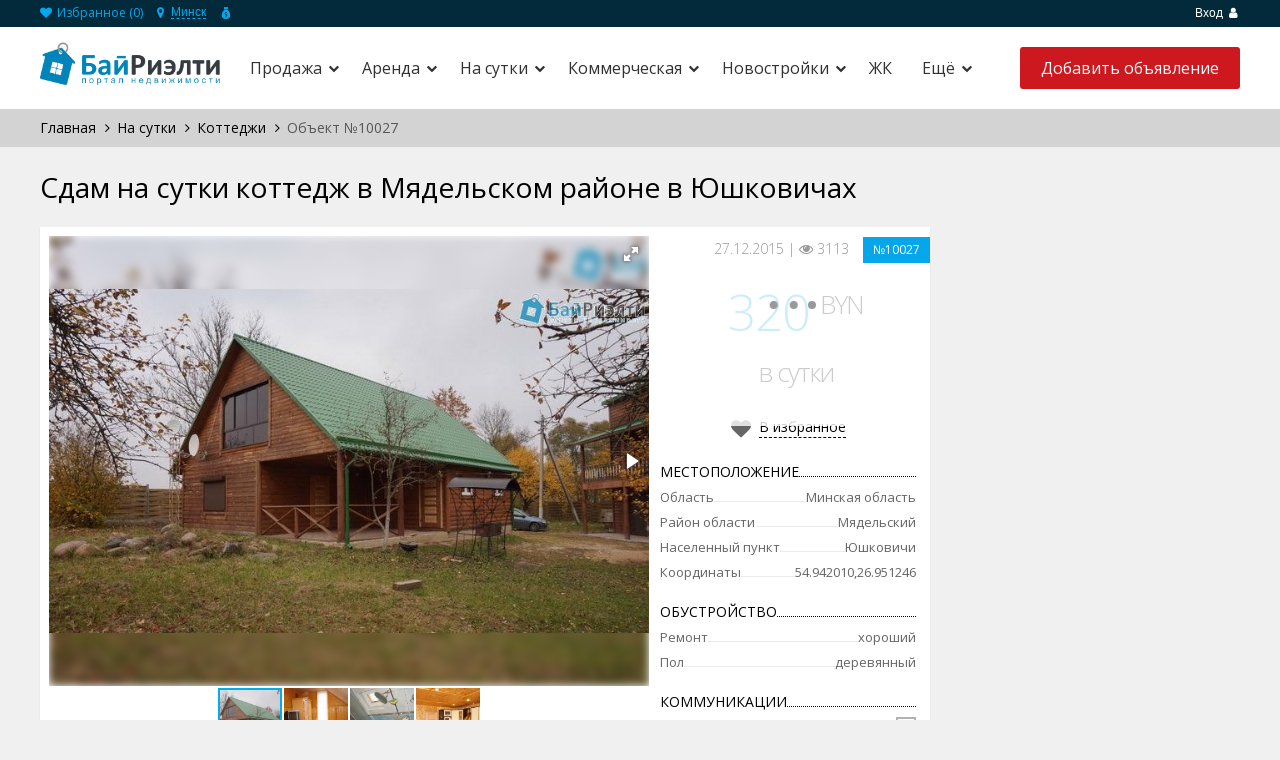

--- FILE ---
content_type: text/html; charset=utf-8
request_url: https://byrealty.by/na-sutki/kottedji/realty-10027
body_size: 16399
content:
<!DOCTYPE HTML PUBLIC "-//W3C//DTD HTML 4.01//EN" "http://www.w3.org/TR/html4/strict.dtd">
<html>

<head>
<meta http-equiv="Content-Type" content="text/html; charset=UTF-8">
<title>Снять на сутки коттедж в Мядельском районе в Юшковичах, цена в сутки 320 BYN</title>
<meta name="description" content="На сутки по адресу Мядельский район, Юшковичи, цена в сутки 320 BYN, телефон ☎ +375296551622" /> 
<meta name="viewport" content="width=device-width, initial-scale=1">

<link rel="stylesheet" href="//cdnjs.cloudflare.com/ajax/libs/font-awesome/4.7.0/css/font-awesome.css" />

<link href='//fonts.googleapis.com/css?family=Open+Sans:400,700,300&subset=latin,cyrillic' rel='stylesheet' type='text/css'>
<link rel="shortcut icon" type="image/png" href="/template/frontend/realia/img/favicon.png">
<link rel="stylesheet" href="/template/frontend/realia/css/bootstrap.css?v=202110071956" type="text/css">
<link rel="stylesheet" href="/template/frontend/realia/css/bootstrap-responsive.css?v=202110071956" type="text/css">
<link rel="stylesheet" href="/template/frontend/realia/libraries/chosen/chosen.css" type="text/css">
<link rel="stylesheet" href="/template/frontend/realia/libraries/bootstrap-fileupload/bootstrap-fileupload.css" type="text/css">
<link rel="stylesheet" href="/template/frontend/realia/libraries/jquery-ui/css/ui-lightness/jquery-ui-1.10.2.custom.min.css" type="text/css">
<link rel="stylesheet" href="/template/frontend/realia/libraries/fancybox/jquery.fancybox.css?v=202503142218" type="text/css">
<link rel="stylesheet" href="/template/frontend/realia/css/realia-blue.css?v=202505041315" type="text/css">
<link rel="stylesheet" href="/template/frontend/realia/css/bootstrap.corrections.css?v=202501281135" type="text/css">
<link rel="stylesheet" href="/template/frontend/realia/css/location-popup.css" type="text/css">


  <script type="text/javascript">
var estate_folder = '';
</script>

    
            <script type="text/javascript" src="https://api-maps.yandex.ru/2.1/?apikey=033bb2a6-d57a-4db3-9b7a-ff1c49a1b399&load=package.full&lang=ru-RU"></script>
        <script src="/template/frontend/realia/js/piechart-clusterer.js" type="text/javascript"></script>
    <script type="text/javascript" src="https://maps.googleapis.com/maps/api/js?v=3&sensor=true"></script>

<!--[if lte IE 7]>
<style type="text/css">
html .jqueryslidemenu{height: 1%;} /*Holly Hack for IE7 and below*/
</style>
<![endif]-->

<script type="text/javascript" src="//ajax.googleapis.com/ajax/libs/jquery/1.8/jquery.min.js"></script>
<script async type="text/javascript" src="/template/frontend/realia/js/currency_converter.js"></script>
<script type="text/javascript" src="/template/frontend/realia/js/jquery.ezmark.js"></script>
<script type="text/javascript" src="/template/frontend/realia/js/jquery.currency.js"></script>
<script type="text/javascript" src="/template/frontend/realia/js/jquery.cookie.js"></script>
<script type="text/javascript" src="/template/frontend/realia/js/retina.js"></script>
<script type="text/javascript" src="/template/frontend/realia/js/bootstrap.min.js"></script>
<script type="text/javascript" src="/template/frontend/realia/js/fotorama.js"></script>
<script type="text/javascript" src="/template/frontend/realia/libraries/jquery-ui/js/jquery-ui.min.js"></script>
<script type="text/javascript" src="/template/frontend/realia/libraries/chosen/chosen.jquery.min.js"></script>
<script type="text/javascript" src="/template/frontend/realia/libraries/iosslider/_src/jquery.iosslider.min.js"></script>
<script type="text/javascript" src="/template/frontend/realia/libraries/bootstrap-fileupload/bootstrap-fileupload.js"></script>
<script type="text/javascript" src="/template/frontend/realia/js/realia.js?v=20200219"></script>
<script type="text/javascript" src="/apps/client/js/clientorderajax.js"></script>
<script type="text/javascript" src="/js/estate.js"></script> 
<script type="text/javascript" src="/apps/system/js/sitebillcore.js"></script>
<script type="text/javascript" src="/template/frontend/realia/js/interface.js"></script>
<link rel="stylesheet" href="/template/frontend/realia/css/jqueryslidemenu.css?v=20200219" type="text/css">
<script type="text/javascript" src="/template/frontend/realia/js/jqueryslidemenu.js"></script>
<script type="text/javascript" src="/template/frontend/realia/js/jquery.slicknav.js"></script>
<script type="text/javascript" src="/template/frontend/realia/js/homepage.js"></script>
<script type="text/javascript" src="/template/frontend/realia/libraries/fancybox/jquery.fancybox.js"></script>
<script type="text/javascript" src="/template/frontend/realia/js/location-popup.js"></script>

  

  

 

<!-- Yandex.RTB -->
<script>window.yaContextCb=window.yaContextCb||[]</script>
<script src="https://yandex.ru/ads/system/context.js" async></script>
</head>
<body>

<!-- Yandex.RTB R-A-1229919-17 -->
<div id="yandex_rtb_R-A-1229919-17"></div>
<script>
window.yaContextCb.push(() => {
    Ya.Context.AdvManager.render({
        "blockId": "R-A-1229919-17",
        "renderTo": "yandex_rtb_R-A-1229919-17"
    })
})
</script>


  <!-- Google Tag Manager -->
<noscript><iframe src="//www.googletagmanager.com/ns.html?id=GTM-WHXTQZ"
height="0" width="0" style="display:none;visibility:hidden"></iframe></noscript>
<script>(function(w,d,s,l,i){w[l]=w[l]||[];w[l].push({'gtm.start':
new Date().getTime(),event:'gtm.js'});var f=d.getElementsByTagName(s)[0],
j=d.createElement(s),dl=l!='dataLayer'?'&l='+l:'';j.async=true;j.src=
'//www.googletagmanager.com/gtm.js?id='+i+dl;f.parentNode.insertBefore(j,f);
})(window,document,'script','dataLayer','GTM-WHXTQZ');</script>
<!-- End Google Tag Manager -->

 
<noindex>
    <div class="modal fade" id="prettyRegisterOk" tabindex="-1" role="dialog" aria-labelledby="prettyRegisterOk" aria-hidden="true">
  <div class="modal-header">
    <button type="button" class="close" data-dismiss="modal" aria-hidden="true">x</button>
    <h3 id="myModalLabel">Регистрация прошла успешно!</h3>
  </div>
  <div class="modal-body">
    Теперь вы можете войти на сайт под своей учетной записью.
  </div>
</div>
<div class="modal fade" id="requireRegistration" data-backdrop="static" data-keyboard="false" tabindex="-1" role="dialog" aria-labelledby="requireRegistration" aria-hidden="true">
    <div class="modal-body">Для подачи объявления     <a href="#" data-toggle="modal" data-target="#prettyLogin">Войдите или зарегистрируйтесь</a></div>
</div>

<div class="modal fade" id="prettyLogin" tabindex="-1" role="dialog" aria-labelledby="myModalLabel" aria-hidden="true">
  <div class="modal-header">
    <button type="button" class="close" data-dismiss="modal" aria-hidden="true">x</button>
	<h3 id="myModalLabel">Авторизация</h3>
  </div>
  <div class="modal-body">
    <div class="tab-content">
          <div class="tab-pane" id="register">
            <form action="#" class="form-horizontal">
            
                <div class="row error">
                    
                </div>
                                <div class="control-group el">
                    <label class="control-label">Логин <span class="required">*</span></label>
                    <div class="controls">
                        <input type="text" name="login" value="" /> <a class="btn btn-danger error_mark"><i class="icon-exclamation-sign icon-white"></i></a>
                    </div>
                </div>
                
                                <div class="control-group el">
                    <label class="control-label">Пароль <span class="required">*</span></label>
                    <div class="controls">
                        <input type="password" name="newpass" value="" /> <a class="btn btn-danger error_mark"><i class="icon-exclamation-sign icon-white"></i></a>
                    </div>
                </div>
                
                                <div class="control-group el">
                    <label class="control-label">Повторите пароль <span class="required">*</span></label>
                    <div class="controls">
                        <input type="password" name="newpass_retype" value="" /> <a class="btn btn-danger error_mark"><i class="icon-exclamation-sign icon-white"></i></a>
                    </div>
                </div>
                
                                <div class="control-group el">
                    <label class="control-label">Ваше имя <span class="required">*</span></label>
                    <div class="controls">
                        <input type="text" name="fio" value="" /> <a class="btn btn-danger error_mark"><i class="icon-exclamation-sign icon-white"></i></a>
                    </div>
                </div>
                
                                <div class="control-group el">
                    <label class="control-label">Email <span class="required">*</span></label>
                    <div class="controls">
                        <input type="text" name="email" value="" /> <a class="btn btn-danger error_mark"><i class="icon-exclamation-sign icon-white"></i></a>
                    </div>
                </div>
                
                                
                <div class="row">
                    <input type="submit" id="register_button" class="btn btn-primary" value="Регистрация" />
                </div>

              <div class="control-group">
                    <div class="controls">
                        </div>
                    </div>

              	<div class="control-group small">
                    <label class="control-label">Уже зарегистрированы?</label>
                    <div class="controls">
                        <a href="#profile" data-toggle="tab">Войти</a>
                    </div>
                </div>

              </form>
      </div>
            <div class="tab-pane active" id="profile">
            <form action="#" class="form-horizontal">
              
               <!-- <div class="control-group">
                 <label class="control-label"><b>Войти через</b></label>
                    <div class="controls">
                        <link rel="stylesheet" href="/apps/socialauth/site/template/css/style.css">
<div class="socialauth-panel">
                    </div>


<script>

$(document).ready(function(){
	$('.socialauth-panel a.auth').click(function(e){
		document.cookie = "back_url=" + window.location.href + ";expires=Mon, 01-Jan-2001 00:00:00 GMT";
		document.cookie = "back_url=" + window.location.href + ";path=/;expires=Mon, 01-Jan-2029 00:00:00 GMT";
		e.preventDefault();
	});
	$('.socialauth-panel a.vkontakte').click(function(e){
		e.preventDefault();
		window.location.replace(estate_folder+'/socialauth/login/vkontakte/');
	});
	$('.socialauth-panel a.facebook').click(function(e){
		e.preventDefault();
		window.location.replace(estate_folder+'/socialauth/login/facebook/');
	});
	$('.socialauth-panel a.odnoklassniki').click(function(e){
		e.preventDefault();
		window.location.replace(estate_folder+'/socialauth/login/odnoklassniki/');
	});
	$('.socialauth-panel a.google').click(function(e){
		e.preventDefault();
		window.location.replace(estate_folder+'/socialauth/login/google/');
	});
	$('.socialauth-panel a.twitter').click(function(e){
		e.preventDefault();
		window.location.replace(estate_folder+'/socialauth/login/twitter/');
	});
});
</script>
<style>

</style>

                    <br> 
                      или
                      <br>
   					<br> 
                    </div>
               </div> -->
                           
                <div class="control-group">
                  <label class="control-label"><b>Логин</b></label>
                    <div class="controls">
                        <input name="login" type="text" value="" />
                    </div>
                </div>
                <div class="control-group">
                  <label class="control-label"><b>Пароль</b></label>
                    <div class="controls">
                        <input name="password" type="password" value="" />
                      <div class="row error" style="font-size:12px; color:#E11010">
                    Неверная пара логин/пароль
                </div>
                    </div>
                </div>
                
                <div class="control-group">
	                <div class="controls">
	                    <label class="checkbox">
							<input type="checkbox" name="rememberme">  Запомнить меня
						</label>
					</div>
                </div>
                
                
                <div class="control-group">
                    <div class="controls">
                        <input type="submit" id="login_button" class="btn btn-primary" value="Вход" />
                        
                    </div>
                </div>
              
                                  <div class="control-group">
                    <div class="controls">
                        </div>
                    </div>
              
	              <div class="control-group small">
                    <label class="control-label">Забыли пароль?</label>
                    <div class="controls">
                        <a href="/remind">Восстановить</a>
                    </div>
                </div>
              
                <div class="control-group small">
                    <label class="control-label">Еще нет учетной записи?</label>
                    <div class="controls">
                        <a href="#register" data-toggle="tab">Зарегистрироваться</a>                    </div>
                </div>
              
            </form>
      </div>
    </div>
  </div>
</div>
    
    <script type="text/javascript">
        var re =  /\/add(#\w+)?/;
        if (re.test(window.location) && !$('li.user_info').length) {
            $('#requireRegistration').modal('show');
            //$('.modal-backdrop.fade.in').css('opacity', '0.1');
            $('#requireRegistration').css('top', '40%');
        }
    </script>
	
</noindex>

<div id="wrapper-outer" >
    <div id="wrapper">
        <div id="wrapper-inner">
            <!-- BREADCRUMB -->
            <div class="breadcrumb-wrapper">
                <div class="container">
                    <div class="row">
                        <div class="span12 top_user_line">
                            <ul class="breadcrumb pull-left">
                                <li><a href="/myfavorites"><i class="fa fa-heart"></i> Избранное (<span id="favorites_count">0</span>)</a></li>
								<li class="region_block"><i class="fa fa-map-marker"></i>
									<div class="dropdown">
	<button class="dropdown-toggle dropdownMenuButton" type="button" data-toggle="dropdown" aria-haspopup="true" aria-expanded="false">
	Минск
	</button>
</div>
 								</li>
								<li class="currency">
									<span class="currency-choice"></span>
									<ul>
                                        										<li data-type="1" data-default="1" onClick="javascript: currency_change_type(1);return false;">BYN</li>
                                        										<li data-type="3" data-default="" onClick="javascript: currency_change_type(3);return false;">USD</li>
                                        									</ul>
								</li>
							</ul><!-- /.breadcrumb -->

                            <div class="account pull-right">
                                <ul class="nav nav-pills ">
                                											<li class="user"><a href="#" data-toggle="modal" data-target="#prettyLogin">Вход  <i class="fa fa-user"></i></a></li>
	                                    <!-- <li><a href="#" data-toggle="modal" data-target="#prettyLogin">Регистрация</a></li> -->
									


                                </ul>
                            </div>
                        </div><!-- /.span12 -->
                    </div><!-- /.row -->
                </div><!-- /.container -->
            </div><!-- /.breadcrumb-wrapper -->

            <!-- HEADER -->
            <div id="header-wrapper">
                <div id="header">
                    <div id="header-inner">
                        <div class="container">
                            <div class="navbar">
                                <div class="navbar-inner">
                                    <div class="logo-wrapper span">
                                        <div class="logo">
                                            <a href="/" title="Главная">
                                                <img width="200px" src="/template/frontend/realia/img/logo_1424289789.png" alt="БайРиэлти - поиск недвижимости в Беларуси">
                                            </a>
                                        </div><!-- /.logo -->
                                    </div><!-- /.logo-wrapper -->

                                    <div class="row">
                                        <div class="menu_bg">
                                            <div class="menu_wrapper1">
                                                <a href="#nav" class="" id="btn-nav"><i class="fa fa-bars"></i></a>
												                                                <a href="#map" class="main_map_popup_btn">
                                                    <svg viewBox="0 0 16 16" id="icon-map" xmlns="http://www.w3.org/2000/svg" width="100%" height="100%"><path d="M.7 15.6V3.1L5.8.8l4.4 2L15.3.5v12.7l-5.1 2.3-4.4-2-5.1 2.1zM10.8 4.1v9.4l2.9-1.3V2.8l-2.9 1.3zm-4.3 8l2.9 1.3V4.1L6.5 2.8v9.3zm-4.3-8v9.2L5 12.1V2.8L2.2 4.1z"></path></svg>
                                                    На карте
                                                </a>
                                                <a id="btn-nav2" class="search_btn">
                                                <svg viewBox="0 0 16 16" id="icon-settings" xmlns="http://www.w3.org/2000/svg" width="100%" height="100%"><path d="M8.8 11C8.4 9.8 7.3 9 6 9s-2.4.8-2.8 2H0v2h3.2c.4 1.2 1.5 2 2.8 2s2.4-.8 2.8-2H16v-2H8.8zM6 13.5c-.8 0-1.5-.7-1.5-1.5s.7-1.5 1.5-1.5 1.5.7 1.5 1.5-.7 1.5-1.5 1.5zM13.8 3c-.4-1.2-1.5-2-2.8-2s-2.4.8-2.8 2H0v2h8.2c.4 1.2 1.5 2 2.8 2s2.4-.8 2.8-2H16V3h-2.2zM11 5.5c-.8 0-1.5-.7-1.5-1.5s.7-1.5 1.5-1.5 1.5.7 1.5 1.5-.7 1.5-1.5 1.5z"></path></svg>
                                                 Фильтры</a>
												                                             </div>
                                        </div>

                                        <!-- NAVIGATION -->
                                        <div id="navigation">
                                            <div class="container">
                                                <div class="navigation-wrapper">
                                                    <div class="navigation clearfix-normal">
                                                        <a href="#nav" class="" id="btn-nav_close1"><i class="fa fa-times"></i></i></a>
                                                        <a href="#nav" class="" id="btn-nav_close2"><i class="fa fa-times"></i></i></a>
                                                        <div id="menu" class="jqueryslidemenu"><div id="myslidemenu"><ul><li class="hasChilds"><a href="/prodaja">Продажа</a><ul><li class="hasChilds"><a href="/prodaja/kvartiry">Квартиры</a><ul><li><a href="/prodaja/kvartiry/1-komnatnie">1-комнатные</a></li><li><a href="/prodaja/kvartiry/2-komnatnie">2-комнатные</a></li><li><a href="/prodaja/kvartiry/3-komnatnie">3-комнатные</a></li><li><a href="/prodaja/kvartiry/4-komnatnie">4-комнатные</a></li></ul></li><li><a href="/prodaja/doma">Дома</a></li><li><a href="/prodaja/kottedji">Коттеджи</a></li><li><a href="/prodaja/dachi">Дачи</a></li><li><a href="/prodaja/uchastki">Участки</a></li><li><a href="/prodaja/garaji">Гаражи</a></li></ul></li><li class="hasChilds"><a href="/arenda">Аренда</a><ul><li class="hasChilds"><a href="/arenda/kvartiry">Квартиры</a><ul><li><a href="/arenda/kvartiry/1-komnatnie">1-комнатные</a></li><li><a href="/arenda/kvartiry/2-komnatnie">2-комнатные</a></li><li><a href="/arenda/kvartiry/3-komnatnie">3-комнатные</a></li></ul></li><li><a href="/arenda/komnaty">Комнаты</a></li><li><a href="/arenda/kottedji">Коттеджи</a></li><li><a href="/arenda/garaji">Гаражи</a></li></ul></li><li class="hasChilds"><a href="/na-sutki">На сутки</a><ul><li class="hasChilds"><a href="/na-sutki/kvartiry">Квартиры</a><ul><li><a href="/na-sutki/kvartiry/1-komnatnie">1-комнатные</a></li><li><a href="/na-sutki/kvartiry/2-komnatnie">2-комнатные</a></li><li><a href="/na-sutki/kvartiry/3-komnatnie">3-комнатные</a></li><li><a href="/na-sutki/kvartiry/4-komnatnie">4-комнатные</a></li></ul></li><li><a href="/na-sutki/kottedji">Коттеджи</a></li></ul></li><li class="hasChilds"><a href="/kommercheskaja-nedvizhimost">Коммерческая</a><ul><li class="hasChilds"><a href="/kommercheskaja-nedvizhimost/arenda">Аренда</a><ul><li><a href="/kommercheskaja-nedvizhimost/arenda/ofisy">Офисы</a></li></ul></li><li class="hasChilds"><a href="/kommercheskaja-nedvizhimost/prodaja">Продажа</a><ul><li><a href="/kommercheskaja-nedvizhimost/prodaja/ofisy">Офисы</a></li></ul></li></ul></li><li class="hasChilds"><a href="/novostrojki">Новостройки</a><ul><li><a href="/novostrojki/1-komnatnie">1-комнатные</a></li><li><a href="/novostrojki/3-komnatnie">3-комнатные</a></li></ul></li><li><a href="/zhilye-kompleksy">ЖК</a></li><li class="hasChilds"><a href="#">Ещё</a><ul><li><a href="/news">Новости</a></li></ul></li></ul>
</div></div>


                                                                                                           </div><!-- /.navigation -->
                                                </div><!-- /.navigation-wrapper -->
                                            </div><!-- /.container -->
                                        </div><!-- /.navigation -->


										<a class="btn btn-primary btn-large list-your-property arrow-right" href="/add"><span>Добавить объявление</span></a>


                                        <div class="info">
                                            <div class="site-email">

                                            </div><!-- /.site-email -->

                                            <div class="site-phone">

                                            </div><!-- /.site-phone -->
                                        </div><!-- /.info -->


                                    </div><!-- /.row -->
                                </div><!-- /.navbar-inner -->
                            </div><!-- /.navbar -->
                        </div><!-- /.container -->
                    </div><!-- /#header-inner -->
                </div><!-- /#header -->
            </div><!-- /#header-wrapper -->




            <!-- CONTENT -->
            <div id="content">
				<div class="">
    <div id="main">
    					
			
									<div class="breadcrumbs-wrap main_breadcrumbs">
						<div class="container">
							<div id="breadcrumbs" class="breadcrumbs"><span xmlns:v="http://rdf.data-vocabulary.org/#"><span typeof="v:Breadcrumb"><a property="v:title" rel="v:url" href="/">Главная</a></span> <i class="fa fa-angle-right" aria-hidden="true"></i> <span typeof="v:Breadcrumb"><a property="v:title" rel="v:url" href="/na-sutki">На сутки</a></span> <i class="fa fa-angle-right" aria-hidden="true"></i> <span typeof="v:Breadcrumb"><a property="v:title" rel="v:url" href="/na-sutki/kottedji">Коттеджи</a></span> <i class="fa fa-angle-right" aria-hidden="true"></i> Объект №10027</span></div>
						</div>
					</div>
					
				<div class="container">
										     <div class="clear"></div>
					    <link rel="stylesheet" type="text/css" href="/css/lightbox.css" media="screen">
<script type="text/javascript" src="/js/lightbox.js"></script>
<script src="/template/frontend/realia/js/realtymap.js" type="text/javascript"></script>

<script>
var loc_objects={"54.942010_26.951246":{"html":"<div class=\\\"infobox\\\">       <div class=\\\"image\\\" style=\\\"max-height: 100px; overflow-y: hidden;\\\">   <a href=\\\"\\\" class=\\\"no_photo\\\" target=\\\"_blank\\\"><\/a>  <\/div>     <div class=\\\"title\\\">   <a href=\\\"\\\" target=\\\"_blank\\\">            <\/a>  <\/div>   <div class=\\\"area\\\">   <span class=\\\"key\\\">\u041f\u043b\u043e\u0449\u0430\u0434\u044c:<\/span>   <span class=\\\"value\\\">150 \u043c<sup>2<\/sup><\/span>  <\/div>      <div class=\\\"price\\\">320 <\/div>   <div class=\\\"price_type\\\">\u0432 \u0441\u0443\u0442\u043a\u0438<\/div>  <\/div>","count":1,"lat":"54.942010","lng":"26.951246"}};
var map_type='yandex';
</script>







<script>
var rname='';
$(document).ready(function(){
    var RM=new RealtyMap();
    var RMI=new RealtyMap();
    var isSetPanorama = 0;

    if('0' == '0' && '0' == '0'){
        if(loc_objects.length==0){
            RM.initGeocoded('property-map', rname, map_type, {defaultZoom: 13});
        }else{
            RM.initJSON('property-map', loc_objects, map_type, {defaultZoom: 13});
        }
    } else if('0' == '0' || '0' == '0') {
        if(loc_objects.length==0){
            RM.initGeocoded('property-map-loc', rname, map_type, {defaultZoom: 13});
        }else{
            RM.initJSON('property-map-loc', loc_objects, map_type, {defaultZoom: 13});
        }
        $('#panorama-map').hide();
        $('#infrastructure-map').hide();
        $('#property-map').hide();
    }

    if('0' == '1') {
        RMI.initYandexApiKey('17a0ece5-9d66-40ab-a0de-23f21f98b978');
        RMI.initGeocoded('infrastructure-map', rname, map_type, {defaultZoom: 14});
        $('#panorama-map').hide();
    }

    $('#by_infrastructure').on({
        click: function() {
            $('#by_infrastructure').removeClass('similar-filter');
            $('#by_panorama').addClass('similar-filter');
            $('#by_common_loc').addClass('similar-filter');
            $('#panorama-map').hide();
            $('#property-map-loc').hide();
            $('#infrastructure-map').show();
            $('.map_menu').show();
        }
    });
    $('#by_panorama').on({
        click: function() {
            $('#by_infrastructure').addClass('similar-filter');
            $('#by_common_loc').addClass('similar-filter');
            $('#by_panorama').removeClass('similar-filter');
            $('#panorama-map').show();
            $('#infrastructure-map').hide();
            $('.map_menu').hide();
            $('#property-map-loc').hide();
            if(isSetPanorama==0 && '0' == '0'){
                isSetPanorama = RM.initPanorama();
            } else if(isSetPanorama==0 && '0' == '1') {
                isSetPanorama = RMI.initPanorama();
            }
        }
    });
    $('#by_common_loc').on({
        click: function() {
            $('#by_infrastructure').addClass('similar-filter');
            $('#by_panorama').addClass('similar-filter');
            $('#by_common_loc').removeClass('similar-filter');
            $('#property-map-loc').show();
            $('#infrastructure-map').hide();
            $('.map_menu').hide();
            $('#panorama-map').hide();
        }
    });

    $('.option.angle').on('click', function() {
        $('.map_menu').toggleClass('open');
    });

    $('.option:not(.angle)').on('click', function() {
        $(this).toggleClass("activated");
    });

    $('.geo').on({
        click: function() {
            var type = $(this).children("span:last").data("type");
            RMI.getGeocodeOnMap(type);
        }
    });

    
});
</script>




<script src="/template/frontend/realia/libraries/fancybox/jquery.fancybox.js" type="text/javascript"></script>
<link rel="stylesheet" type="text/css" media="all" href="/template/frontend/realia/libraries/fancybox/jquery.fancybox.css">
<script type="text/javascript">
$(document).ready(function(){
    $('.view-phones_popup_link').fancybox();
});
</script>

<div class="lb_bg">
</div>

<h1 class="page-header">Сдам на сутки коттедж  в Мядельском районе в Юшковичах</h1>
<div class="row page-item">
    <div class="span9">
		<div class="row row-item">
			<div class="span6">
                                    <div class="fotorama" data-width="100%" data-ratio="4/3" data-nav="thumbs" data-allowfullscreen="true">
                                                    <img src="/img/data/img56804c7347e9c_1451248755_1.jpg" alt="Сдам на сутки коттедж  в Мядельском районе в Юшковичах" data-caption="<img class='blur' src='/img/data/img56804c7347e9c_1451248755_1.jpg' alt='' />" />
                                                    <img src="/img/data/img56804c7379187_1451248755_2.jpg" alt="Сдам на сутки коттедж  в Мядельском районе в Юшковичах" data-caption="<img class='blur' src='/img/data/img56804c7379187_1451248755_2.jpg' alt='' />" />
                                                    <img src="/img/data/img56804c7398a5b_1451248755_3.jpg" alt="Сдам на сутки коттедж  в Мядельском районе в Юшковичах" data-caption="<img class='blur' src='/img/data/img56804c7398a5b_1451248755_3.jpg' alt='' />" />
                                                    <img src="/img/data/img56804c73bced1_1451248755_4.jpg" alt="Сдам на сутки коттедж  в Мядельском районе в Юшковичах" data-caption="<img class='blur' src='/img/data/img56804c73bced1_1451248755_4.jpg' alt='' />" />
                                            </div>
                				
				    			<div class="map">
					<h2 class="h2">На карте</h2>
                                            <div id="property-map" data-geo="54.942010;26.951246" style="height: 330px;"></div><!-- /#property-map -->
                    
				</div>
				
              					<div class="diller">
                  <h2 class="h2">Об объекте</h2>
                  <div class="description preformatted">
				Усадьба в Нарочанском районе. Рядом лес, есть баня, велосипеды, катание на коньках.
				</div>
                  
					<div class="realty-view_contacts">
						<div class="name">
							<p> 
															Алексей
														</p>
						</div>
						<div class="realty-view_agency"> 
																					<!--  <div class="realty-view_agency-logo">
								<img src="/template/frontend/realia/img/agency_logo.png">
							</div> -->
						</div>
						<div class="realty-view_contacts-btns">
							<a href="#view_phones_popup" onclick="ym(28362436,'reachGoal','knopka_telefony_obyavleniya')" class="view-phones_popup_link" id="10027">+375 (29) 655-16-22</a>
                                                            <script type="text/javascript" src="/apps/system/js/sitebillcore.js"></script>

<style>

#contact_with_author_window, #send_friend_window {
	background-color: White;
	position:absolute;
	z-index:10000;
	width:315px;
	border: 1px solid Silver;
	display: none;
	border-radius: 5px;
}

#contact_with_author_window .closer, #send_friend_window .closer {
	height: 16px;
	width: 16px;
	float: right;
	cursor: pointer;
	background-image: url('/img/publish_x.png');
}

#contact_with_author_window label, #send_friend_window label {
	display: block;
}

#contact_with_author_window div.inner div, #send_friend_window div.inner div {
	margin: 10px;
}

#contact_with_author_window div.inner input, #contact_with_author_window div.inner textarea, #send_friend_window div.inner input, #send_friend_window div.inner textarea {
	margin: 2px 0;
}

#contact_with_author_window div.inner textarea, #send_friend_window div.inner textarea {
	/*width: 290px;*/
}

</style>
<script type="text/javascript">
function hideErrors(){
	$('#contact_with_author_window form #error_block').hide();
	$('#contact_with_author_window form #error_block_nouser').hide();
	
	$('#send_friend_window form #error_block').hide();
	$('#send_friend_window form #error_block_nouser').hide();
}
$(document).ready(function(){
	$('a#contact_with_author').click(function(e){
		var dialog=$('#contact_with_author_window');
		dialog.appendTo($('body'));
		var dialog=$('#contact_with_author_window');
		var form=$('#contact_with_author_window form');
		var offset = $(this).offset();
		hideErrors();
		$.ajax({
			url: estate_folder+'/apps/mailbox/js/ajax.php',
			data: 'action=get_logged_user_data',
			dataType: 'json',
			success: function(json){
				if(json.res!=='no_user'){
					form.find('[name=name]').val(json.fio);
					form.find('[name=phone]').val(json.phone);
					form.find('[name=email]').val(json.email);
				}
				
			}
		});
		//alert(e.pageX +', '+ e.pageY);
		var pos=SitebillCore.getDialogPositionCoords(dialog.width(),dialog.height());
			
		
		dialog.css({'top':pos[1]+'px','left':pos[0]+'px'});
		dialog.fadeIn();
		return false;
	});

	

	
	$('a#send_friend').click(function(){
		var form=$('#send_friend_window form');
		var dialog=$('#send_friend_window');
		dialog.appendTo($('body'));
		var dialog=$('#send_friend_window');
		form.find('[name=link]').val(window.location.href);
		hideErrors();
		$.ajax({
			url: estate_folder+'/apps/mailbox/js/ajax.php',
			data: 'action=get_logged_user_data',
			dataType: 'json',
			success: function(json){
				if(json.res!=='no_user'){
					form.find('[name=email]').val(json.email);
				}
				
			}
		});
		var pos=SitebillCore.getDialogPositionCoords(dialog.width(),dialog.height());
		dialog.css({'top':pos[1]+'px','left':pos[0]+'px'});
		dialog.fadeIn();
		return false;
	});
		
	$('#contact_with_author_window form').submit(function(){
		
		var form=$(this);
		hideErrors();
		var name=form.find('[name=name]').val();
		var phone=form.find('[name=phone]').val();
		var email=form.find('[name=email]').val();
		var message=form.find('[name=message]').val();
		var theme=form.find('[name=theme]').val();
		var to=form.find('[name=to]').val();
		var realty_id=form.find('[name=realty_id]').val();
		//console.log(name+' '+phone+' '+email+' '+message+' '+theme);
		if(name=='' || message=='' || email=='' || theme==''){
			form.find('#error_block').show();
			
		}else{
			$.ajax({
				type: 'post',
				url: estate_folder+'/apps/mailbox/js/ajax.php',
				data: {action:'send_message',name:name,message:message,theme:theme,email:email,phone:phone,reciever_id:to,realty_id:realty_id},
				dataType: 'json',
				success: function(json){
					if(json.answer=='fields_not_specified'){
						form.find('#error_block').show();
					}else if(json.answer=='no_reciever'){
						form.find('#error_block_nouser').show();
					}else{
						form.find('[name=name]').val('');
						form.find('[name=phone]').val('');
						form.find('[name=email]').val('');
						form.find('[name=message]').val('');
						
						$('#contact_with_author_window').hide();
						$('body').removeClass('bg');
					}
				}
			});
		}
		return false;
	});
	
	$('#send_friend_window form').submit(function(){
		
		var form=$(this);
		hideErrors();
		var email=form.find('[name=email]').val();
		var link=form.find('[name=link]').val();
		var message=form.find('[name=message]').val();
		var to=form.find('[name=to]').val();
		//var realty_id=form.find('[name=realty_id]').val();
		//console.log(name+' '+phone+' '+email+' '+message+' '+theme);
		if(message=='' || email=='' || to==''){
			form.find('#error_block').show();
			
		}else{
			$.ajax({
				type: 'post',
				url: estate_folder+'/apps/mailbox/js/ajax.php',
				data: {action:'send_friend_message',link:link,name:name,message:message,email:email,to:to},
				dataType: 'json',
				success: function(json){
					if(json.answer=='fields_not_specified'){
						form.find('#error_block').show();
					}else if(json.answer=='no_reciever'){
						form.find('#error_block_nouser').show();
					}else{
						form.find('[name=email]').val('');
						form.find('[name=message]').val('');
						form.find('[name=to]').val('');
						form.find('[name=link]').val('');
						$('#send_friend_window').hide();
					}
				}
			});
		}
		return false;
	});
	
	//console.log(uid);
	//console.log($('#contact_with_author_window').height());
	$('#contact_with_author_window').find('.closer').click(function(){
		$('#contact_with_author_window').fadeOut();
	});
	$('.lb_bg').click(function(){
		$(this).fadeOut();
		$('#contact_with_author_window').fadeOut();
	});
	
	$('#send_friend_window').find('.closer').click(function(){
		$('#send_friend_window').fadeOut();
	});
		
		
	//});
});
</script>


	<a href="#" data-toggle="modal" data-target="#prettyLogin" class="send-message">Написать</a>

<div id="contact_with_author_window" style="display: none;" class="styles not-fancybox">
	<div class="closer"></div>
	<div class="inner view_page_popup">
		<div class="info">
	        <div id="totitle" class="title">
									 Минская область , Мядельский р-н, Юшковичи							</div>
	    </div>
		<form>
			<div id="error_block">Не заполнены все поля</div>
			<div id="error_block_nouser">Нет возможности отправить сообщение</div>
			<input type="hidden" name="realty_id" value="10027" />
			<input type="hidden" name="to" value="12" />
			<div><label>Имя <span class="required_fild">*</span></label><input type="text" name="name" /></div>
			<div><label>E-mail <span class="required_fild">*</span></label><input type="text" name="email" /></div>
			<div><label>Телефон </label><input type="text" name="phone" /></div>
			<div><label>Тема <span class="required_fild">*</span></label><input type="text" name="theme" value="" /></div>
			<div><label>Сообщение <span class="required_fild">*</span></label><textarea name="message"></textarea></div>
			<div><input type="submit" value="Отправить" id="10027" /></div>
		</form>
		<script>
			var theme = $('#totitle').html().trim();
			$('input[name=theme]').val(theme + ', #'+$('input[name=realty_id]').val());
		</script>
	</div>
</div>

<div id="send_friend_window" style="display: none;">
<div class="closer"></div>
<div class="inner">
	<form>
	<div id="error_block">Не заполнены все поля</div>
	<div id="error_block_nouser">Нет возможности отправить сообщение</div>
	<input type="hidden" name="link" value="" />
	<div><label>Ваш E-mail</label><input type="text" name="email" /></div>
	<div><label>E-mail друга (можно несколько через запятую)</label><input type="text" name="to" /></div>
	<div><label>Сообщение</label><textarea name="message"></textarea></div>
	<div><input type="submit" value="Отправить" /></div>
	</form>
</div>
</div>                            						</div>

                    <div class="clearfix"></div>

					</div>                                
				</div>
				              
          
            </div>
			<div class="span3">
				<div class="date-id">
                  <span>27.12.2015 | <i class="fa fa-eye" title="Просмотров"></i> 3113</span>
					<span>№10027</span>
				</div>
				<div class="prices">
					<div class="currency-load lds-wrapper"><div class="lds-ellipsis"><div></div><div></div><div></div><div></div></div></div>
					
                    <div class="total">
																				<el class="currency-amount">320</el> <span><el class="currency-sign">BYN</el></span>
							<br> 
							<span>в сутки</span>
											</div>

                    																
									    				    										                </div>
				<div class="favorites">			
																		<a class="fav-add" alt="10027" title="В избранное" href="#add_to_favorites"><i class="fa fa-heart" aria-hidden="true"></i><span>В избранное</span></a>
															</div>
				<div class="information">
					<div class="information_wrap">

												
															<div class="line">
								<p class="title"><span>Местоположение</span></p>
								 																			 <p><span>Область</span><span>Минская область</span></p>
																	 																			 <p><span>Район области</span><span>Мядельский</span></p>
																	 																			 <p><span>Населенный пункт</span><span>Юшковичи</span></p>
																	 																			 <p><span>Координаты</span><span>54.942010,26.951246</span></p>
																	 								</div>
																			
															<div class="line">
								<p class="title"><span>Обустройство</span></p>
								 																			 <p><span>Ремонт</span><span>хороший</span></p>
																	 																			 <p><span>Пол</span><span>деревянный</span></p>
																	 								</div>
																			
															<div class="line">
								<p class="title"><span>Коммуникации</span></p>
								 																			 <p><span>Электричество</span><span><input type="checkbox" checked="checked" disabled="disabled" /></span></p>
                                    								 																			 <p><span>Канализация</span><span>местная</span></p>
																	 																			 <p><span>Водопровод</span><span>холодная и горячая</span></p>
																	 								</div>
																			
															<div class="line">
								<p class="title"><span>Параметры объекта</span></p>
								 																			 <p><span>Площадь общая</span><span>150</span></p>
																	 																			 <p><span>Количество уровней</span><span>2</span></p>
																	 																			 <p><span>Сан. узел</span><span>совмещенный</span></p>
																	 								</div>
																			
															<div class="line">
								<p class="title"><span>Инфраструктура</span></p>
								 																			 <p><span>Рядом магазин</span><span><input type="checkbox" checked="checked" disabled="disabled" /></span></p>
                                    								 																			 <p><span>Парковка</span><span><input type="checkbox" checked="checked" disabled="disabled" /></span></p>
                                    								 																			 <p><span>Баня</span><span><input type="checkbox" checked="checked" disabled="disabled" /></span></p>
                                    								 																			 <p><span>Хозпостройки</span><span><input type="checkbox" checked="checked" disabled="disabled" /></span></p>
                                    								 																			 <p><span>Место для шашлыков</span><span><input type="checkbox" checked="checked" disabled="disabled" /></span></p>
                                    								 																			 <p><span>Транспортное сообщение</span><span><input type="checkbox" checked="checked" disabled="disabled" /></span></p>
                                    								 								</div>
																			
															<div class="line">
								<p class="title"><span>Бытовая техника</span></p>
								 																			 <p><span>Стиральная машина</span><span><input type="checkbox" checked="checked" disabled="disabled" /></span></p>
                                    								 																			 <p><span>Холодильник</span><span><input type="checkbox" checked="checked" disabled="disabled" /></span></p>
                                    								 																			 <p><span>Телевизор</span><span><input type="checkbox" checked="checked" disabled="disabled" /></span></p>
                                    								 																			 <p><span>Микроволновая печь</span><span><input type="checkbox" checked="checked" disabled="disabled" /></span></p>
                                    								 																			 <p><span>Спутниковое ТВ</span><span><input type="checkbox" checked="checked" disabled="disabled" /></span></p>
                                    								 								</div>
																			
															<div class="line">
								<p class="title"><span>Удобства</span></p>
								 																			 <p><span>Душевая кабина</span><span><input type="checkbox" checked="checked" disabled="disabled" /></span></p>
                                    								 																			 <p><span>Посуда</span><span><input type="checkbox" checked="checked" disabled="disabled" /></span></p>
                                    								 								</div>
																			
															<div class="line">
								<p class="title"><span>Природа</span></p>
								 																			 <p><span>Рядом озеро</span><span><input type="checkbox" checked="checked" disabled="disabled" /></span></p>
                                    								 																			 <p><span>Рядом лес</span><span><input type="checkbox" checked="checked" disabled="disabled" /></span></p>
                                    								 								</div>
																			
															<div class="line">
								<p class="title"><span>Дополнительные параметры</span></p>
								 																			 <p><span>Хороший вид из окна</span><span><input type="checkbox" checked="checked" disabled="disabled" /></span></p>
                                    								 																			 <p><span>Постельное бельё</span><span><input type="checkbox" checked="checked" disabled="disabled" /></span></p>
                                    								 								</div>
																			
															<div class="line">
								<p class="title"><span>Основное</span></p>
								 																			 <p><span></span><span>2015-12-27 22:39:01</span></p>
																	 								</div>
																		</div>
					<span class="see_more_btn">ВСЕ ХАРАКТЕРИСТИКИ</span>
				</div>
			</div>
          
           	<div class="clearfix"></div>
		</div>    

  <div class="banner_view">
   <!-- Yandex.RTB R-A-1229919-11 -->
<div id="yandex_rtb_R-A-1229919-11"></div>
<script>window.yaContextCb.push(()=>{
  Ya.Context.AdvManager.render({
    renderTo: 'yandex_rtb_R-A-1229919-11',
    blockId: 'R-A-1229919-11'
  })
})</script>           			
    </div>

                <!-- similar adv block -->
        
            <script>
                var price_iterator = 0;
                var loc_iterator = 0;
                var all_iterator = 0;

                $(document).ready(function() {
                    $('#myCarouselPrice').carousel({
                        interval: false,
                        wrap: true
                    });
                    $('#myCarouselLocation').carousel({
                        interval: false,
                        wrap: true
                    });
                    $('#myCarouselAll').carousel({
                        interval: false,
                        wrap: true
                    });
                    $('#myCarouselPrice').on('slid', '', checkitemPrice);
                    $('#myCarouselLocation').on('slid', '', checkitemLocation);
                    $('#myCarouselAll').on('slid', '', checkitemAll);

                    checkitemPrice();
                    checkitemLocation();
                    checkitemAll();

                    $('#by_price').on({
                        click: function() {
                            $('#by_price').removeClass('similar-filter');
                            $('#by_location').addClass('similar-filter');
                            $('#by_all').addClass('similar-filter');
                            $('#myCarouselLocation').hide();
                            $('#myCarouselPrice').show();
                            $('#myCarouselAll').hide();
                        }
                    });
                    $('#by_location').on({
                        click: function() {
                            $('#by_location').removeClass('similar-filter');
                            $('#by_price').addClass('similar-filter');
                            $('#by_all').addClass('similar-filter');
                            $('#myCarouselLocation').show();
                            $('#myCarouselPrice').hide();
                            $('#myCarouselAll').hide();
                        }
                    });
                    $('#by_all').on({
                        click: function() {
                            $('#by_all').removeClass('similar-filter');
                            $('#by_location').addClass('similar-filter');
                            $('#by_price').addClass('similar-filter');
                            $('#myCarouselAll').show();
                            $('#myCarouselLocation').hide();
                            $('#myCarouselPrice').hide();
                        }
                    });
                    $('#priceNext').on({
                        click: function() {
                            price_iterator++;
                            checkitemPrice();
                        }
                    });
                    $('#locationNext').on({
                        click: function() {
                            loc_iterator++;
                            checkitemLocation();
                        }
                    });
                    $('#allNext').on({
                        click: function() {
                            all_iterator++;
                            checkitemAll();
                        }
                    });
                });

                function checkitemPrice()
                {
                    $('.price_'+ price_iterator).show();
                    if( $('#rowPrice div.span3:last').hasClass('price_'+( price_iterator) )){
                        $('#priceNext').css('visibility', 'hidden');
                    }
                }
                function checkitemLocation()
                {
                    $('.location_'+ loc_iterator).show();
                    if( $('#rowLocation div.span3:last').hasClass('location_'+( loc_iterator) )){
                        $('#locationNext').css('visibility', 'hidden');
                    }
                }
                function checkitemAll()
                {
                    $('.all_'+ all_iterator).show();
                    if( $('#rowAll div.span3:last').hasClass('all_'+( all_iterator) )){
                        $('#allNext').css('visibility', 'hidden');
                    }
                }
            </script>
        
            <div class="row page-item">
                <div class="span9" style="background-color: #ffffff; box-shadow: 0 1px 1px #cecece; margin-top: 10px;">
                    <h2 class="similar-head">Похожие объявления</h2>
                    <div class="filter-menu">
                        <span id="by_price" > По цене </span>                        </div>

                                        <div id="myCarouselPrice" class="carousel slide">
                        <!-- Carousel items -->
                        <div class="carousel-inner">
                            <div class="item active">
                                    <div class="row-fluid" id="rowPrice">
                                                            <div class="span3 price_0"   >
                                    <a href="/na-sutki/kottedji/realty-8391" class="thumbnail">
                                        <div class="thumbnail-img">
                                                                                    <img src="/img/data/prv563522cbbf1e0_1446322891_1.jpg" alt="" />
                                                                                </div>
                                                                                    <div class="similar-price"><span> 256 BYN</span> в сутки</div>
                                                                                <!-- <div class="similar-marker"><li class="fa fa-map-marker" aria-hidden="true"></li></div> -->
                                        <div class="similar-title">
                                             Минская область , Воложинский р-н, Яцково-Млыновые                                        </div>
                                    </a>
                                </div>
                                                                <div class="span3 price_0"   >
                                    <a href="/na-sutki/kottedji/realty-8986" class="thumbnail">
                                        <div class="thumbnail-img">
                                                                                    <img src="/img/data/prv564e3e7eced03_1447968382_1.jpg" alt="" />
                                                                                </div>
                                                                                    <div class="similar-price"><span> 341 BYN</span> в сутки</div>
                                                                                <!-- <div class="similar-marker"><li class="fa fa-map-marker" aria-hidden="true"></li></div> -->
                                        <div class="similar-title">
                                             Минская область , Минский р-н, Семково                                        </div>
                                    </a>
                                </div>
                                                                <div class="span3 price_0"   >
                                    <a href="/na-sutki/kottedji/realty-9120" class="thumbnail">
                                        <div class="thumbnail-img">
                                                                                    <img src="/img/data/prv5654acad4f2b9_1448389805_1.jpg" alt="" />
                                                                                </div>
                                                                                    <div class="similar-price"><span> 320 BYN</span> в сутки</div>
                                                                                <!-- <div class="similar-marker"><li class="fa fa-map-marker" aria-hidden="true"></li></div> -->
                                        <div class="similar-title">
                                             Минская область , Мядельский р-н, Никольцы                                        </div>
                                    </a>
                                </div>
                                                                <div class="span3 price_0"   >
                                    <a href="/na-sutki/kottedji/realty-9280" class="thumbnail">
                                        <div class="thumbnail-img">
                                                                                    <img src="/img/data/prv565b36fb40ab2_1448818427_1.jpg" alt="" />
                                                                                </div>
                                                                                    <div class="similar-price"><span> 383 BYN</span> в сутки</div>
                                                                                <!-- <div class="similar-marker"><li class="fa fa-map-marker" aria-hidden="true"></li></div> -->
                                        <div class="similar-title">
                                             Минская область , Минский р-н, Ельница                                        </div>
                                    </a>
                                </div>
                                                                <div class="span3 price_1"   style="display:none !important;"  >
                                    <a href="/na-sutki/kottedji/realty-9310" class="thumbnail">
                                        <div class="thumbnail-img">
                                                                                    <img src="/img/data/prv565cbb846be18_1448917892_1.jpg" alt="" />
                                                                                </div>
                                                                                    <div class="similar-price"><span> 266 BYN</span> в сутки</div>
                                                                                <!-- <div class="similar-marker"><li class="fa fa-map-marker" aria-hidden="true"></li></div> -->
                                        <div class="similar-title">
                                             Минская область , Минский р-н, Старое Село                                        </div>
                                    </a>
                                </div>
                                                                <div class="span3 price_1"   style="display:none !important;"  >
                                    <a href="/na-sutki/kottedji/realty-9383" class="thumbnail">
                                        <div class="thumbnail-img">
                                                                                    <img src="/img/data/prv565f55e6b583c_1449088486_1.jpg" alt="" />
                                                                                </div>
                                                                                    <div class="similar-price"><span> 298 BYN</span> в сутки</div>
                                                                                <!-- <div class="similar-marker"><li class="fa fa-map-marker" aria-hidden="true"></li></div> -->
                                        <div class="similar-title">
                                             Минская область , Молодечненский р-н, Декшняны                                        </div>
                                    </a>
                                </div>
                                                                <div class="span3 price_1"   style="display:none !important;"  >
                                    <a href="/na-sutki/kottedji/realty-9567" class="thumbnail">
                                        <div class="thumbnail-img">
                                                                                    <img src="/img/data/prv5667402d79c75_1449607213_1.jpg" alt="" />
                                                                                </div>
                                                                                    <div class="similar-price"><span> 320 BYN</span> в сутки</div>
                                                                                <!-- <div class="similar-marker"><li class="fa fa-map-marker" aria-hidden="true"></li></div> -->
                                        <div class="similar-title">
                                             Минск, Радиаторный 1-й пер., 19, Фрунзенский р-н                                        </div>
                                    </a>
                                </div>
                                                                <div class="span3 price_1"   style="display:none !important;"  >
                                    <a href="/na-sutki/kottedji/realty-9568" class="thumbnail">
                                        <div class="thumbnail-img">
                                                                                    <img src="/img/data/prv566741a95791e_1449607593_1.jpg" alt="" />
                                                                                </div>
                                                                                    <div class="similar-price"><span> 320 BYN</span> в сутки</div>
                                                                                <!-- <div class="similar-marker"><li class="fa fa-map-marker" aria-hidden="true"></li></div> -->
                                        <div class="similar-title">
                                             Минская область , Минский р-н, Боровляны                                        </div>
                                    </a>
                                </div>
                                                                <div class="span3 price_2"   style="display:none !important;"  >
                                    <a href="/na-sutki/kottedji/realty-9759" class="thumbnail">
                                        <div class="thumbnail-img">
                                                                                    <img src="/img/data/prv566f23f43f768_1450124276_1.jpg" alt="" />
                                                                                </div>
                                                                                    <div class="similar-price"><span> 320 BYN</span> в сутки</div>
                                                                                <!-- <div class="similar-marker"><li class="fa fa-map-marker" aria-hidden="true"></li></div> -->
                                        <div class="similar-title">
                                             Минская область , Минский р-н, Ратомка                                        </div>
                                    </a>
                                </div>
                                                                <div class="span3 price_2"   style="display:none !important;"  >
                                    <a href="/na-sutki/kottedji/realty-9854" class="thumbnail">
                                        <div class="thumbnail-img">
                                                                                    <img src="/img/data/prv56746be6c15b2_1450470374_1.jpg" alt="" />
                                                                                </div>
                                                                                    <div class="similar-price"><span> 256 BYN</span> в сутки</div>
                                                                                <!-- <div class="similar-marker"><li class="fa fa-map-marker" aria-hidden="true"></li></div> -->
                                        <div class="similar-title">
                                             Минская область , Борисовский р-н, Гливин                                        </div>
                                    </a>
                                </div>
                                                                <div class="span3 price_2"   style="display:none !important;"  >
                                    <a href="/na-sutki/kottedji/realty-9984" class="thumbnail">
                                        <div class="thumbnail-img">
                                                                                    <img src="/img/data/prv567c5a97ba57a_1450990231_1.jpg" alt="" />
                                                                                </div>
                                                                                    <div class="similar-price"><span> 322 BYN</span> в сутки</div>
                                                                                <!-- <div class="similar-marker"><li class="fa fa-map-marker" aria-hidden="true"></li></div> -->
                                        <div class="similar-title">
                                             Минская область , Минский р-н, Боровляны                                        </div>
                                    </a>
                                </div>
                                                                <div class="span3 price_2"   style="display:none !important;"  >
                                    <a href="/na-sutki/kottedji/realty-10075" class="thumbnail">
                                        <div class="thumbnail-img">
                                                                                    <img src="/img/data/prv56843ae088c0b_1451506400_1.jpg" alt="" />
                                                                                </div>
                                                                                    <div class="similar-price"><span> 320 BYN</span> в сутки</div>
                                                                                <!-- <div class="similar-marker"><li class="fa fa-map-marker" aria-hidden="true"></li></div> -->
                                        <div class="similar-title">
                                             Минск, Советский р-н                                        </div>
                                    </a>
                                </div>
                                                            </div><!--/row-fluid-->
                        </div><!--/item-->
                    </div><!--/carousel-inner-->
                    <a class="btn next similar-next" id="priceNext">Показать еще</a>
                </div><!--/myCarousel-->
                
                
                </div>
    </div>
<!-- /similar adv block -->



</div>
	<div class="sidebar span3" style="background-color: transparent;">
        		<div class="sidebar span3 banner" id="move" style="background-color: transparent;">
			<div id="move-next">
                
					<style>
						.sticky {
							position: fixed;
						}
						.stop {
							position: relative;
						}
					</style>
                
				<script type="text/javascript" src="/template/frontend/realia/js/sidebar_scroll.js"></script>
				<div class="widget properties last">
					<div class="content">
						<div class="poperty">
							<div class="image">
                                <!-- Yandex.RTB R-A-1229919-15 300x600 вместо Adsense -->
<div id="yandex_rtb_R-A-1229919-15"></div>
<script>window.yaContextCb.push(()=>{
  Ya.Context.AdvManager.render({
    renderTo: 'yandex_rtb_R-A-1229919-15',
    blockId: 'R-A-1229919-15'
  })
})</script>
							</div>
						</div>
					</div>
				</div>
			</div>
		</div>


	</div>

</div>

<div id="view_phones_popup">
    <div class="view_page_popup">
        <div class="info">
            <div class="title">									Алексей
							</div>
        </div>
        <div class="phones">
            <a href="tel:+375 (29) 655-16-22" id="phone_mobile">+375 (29) 655-16-22</a>            			        </div>                               
        <div class="text_bottom">
            Скажите, что нашли эти контакты на сайте поиска<br> недвижимости БайРиэлти
        </div>
    </div>
</div>




									</div>
			
     
	</div>
</div>			</div><!-- /#content -->
		</div><!-- /#wrapper-inner -->

<!-- Yandex.RTB R-A-1229919-19 -->
<script>window.yaContextCb.push(()=>{
  Ya.Context.AdvManager.render({
    type: 'fullscreen',    
    platform: 'touch',
    blockId: 'R-A-1229919-19'
  })
})</script>

<script>

$(document).ready(function(){

    if($('#breadcrumbs').length > 0) {
        if (parseInt($('#breadcrumbs').css('height').substr(0, 2)) > 20) {
            $('.sidebar2').css('padding', '40px 20px 20px');
        }
    }


});


	
</script>
    <div id="footer-wrapper">
    <div id="footer-top">
        <div id="footer-top-inner" class="container" >
            <div class="row">

			    <div class="widget span3">
                    <div class="title">Сотрудничество</div><!-- /.title -->

                    <div class="content">
					  <p><a href="/kompaniyam">Агентствам</a></p>
                      <p><a href="/platnye-uslugi-v-obyavneniyah">Платные услуги</a></p>
					   <p><a href="/reklama">Реклама на сайте</a></p>
					    <p><a href="/contactus">Контакты</a></p>
                    </div><!-- /.content -->
                </div><!-- /.widget -->
             
			    <div class="widget span3">
                    <div class="title">Новости и статьи</div><!-- /.title -->

                    <div class="content">
                      <p><a href="/news/analytics">Аналитика</a></p>
					  <p><a href="/news/official">Официальное</a></p>
					  <p><a href="/news/mnenie">Мнение</a></p>
                    </div><!-- /.content -->
                </div><!-- /.widget -->
				
                <div class="widget span3">
                    <div class="title">Каталог объектов</div><!-- /.title -->

                    <div class="content">
                      <p><a href="/zhilye-kompleksy">Жилые комплексы</a></p>
                    </div><!-- /.content -->
                </div><!-- /.widget -->

                <div class="widget span3">
                    <div class="title">Пользователю</div><!-- /.title -->

                    <div class="content">
					  <p><a href="/faq">Вопрос-ответ</a></p>
					  <p><a href="/karta-sajta">Карта сайта</a></p>
                    </div><!-- /.content -->
                </div><!-- /.widget -->

				<div class="widget span3 footer_soc_links">
                    <div class="title">Мы в соцсетях</div><!-- /.title -->

                    <div class="content">
						<ul class="">
							<li class="vk"><a href="//vk.com/byrealty" target="_blank"><i class="fa fa-vk" aria-hidden="true"></i></a></li>
							<li class="fb"><a href="//www.facebook.com/byrealty.by/" target="_blank"><i class="fa fa-facebook" aria-hidden="true"></i></a></li>
							<li class="yt"><a href="//www.youtube.com/channel/UCDe4OPaPa_gmSl-Xkp81jJQ" target="_blank"><i class="fa fa-youtube" aria-hidden="true"></i></a></li>
						</ul>
                    </div><!-- /.content -->

                    
                    <script src="/template/frontend/realia/js/jquery.star-rating-svg.min.js"></script>
                    <div class="rating-block" itemscope="" itemtype="http://data-vocabulary.org/Review-aggregate">
                        <span class="rating-title" itemprop="itemreviewed">Наш рейтинг</span>
                        <div class="rating-stars" id="rating-stars-main">
                        </div>
                        <span class="rating-votes">4.2 из 5 (<span itemprop="votes">32</span>                                                                                                 голоса)</span>
                        <span itemprop="rating" itemscope="" itemtype="http://data-vocabulary.org/Rating">
                            <meta itemprop="value" content="4.2"/>
                            <meta itemprop="best" content="5"/>
                        </span>
                    </div>
                    
                    <script>
                        $(function () {
                            // region рейтинг сайта
                            var rating = $('#rating-stars-main');
                            rating.starRating({
                                initialRating:4.15625,
                                useFullStars: true,
                                disableAfterRate: false,
                                starSize: 19,
                                hoverColor: '#ffc80a',
                                activeColor: '#ffc80a',
                                ratedColor: '#ffc80a',
                                emptyColor: '#949494',
                                useGradient: false,
                                callback: function (currentRating, $el) {
                                    $.ajax({
                                        type: 'POST',
                                        url: '/_app/index.php?act=vote_mark',
                                        data: {
                                            value: currentRating
                                        },
                                        dataType: 'json',
                                        success: function (res) {
                                            if (res.ok) {
                                                alert(res.message);
                                                location.reload();
                                                return;
                                            }

                                            if (res.code === 'not_auth') {
                                                $('#prettyLogin').modal('show');
                                                return;
                                            }

                                            alert(res.message);
                                            location.reload();
                                        }
                                    });
                                }
                            });
                        });
                        // endregion
                    </script>
                    
                </div><!-- /.widget -->
            </div><!-- /.row -->
        </div><!-- /#footer-top-inner -->
    </div><!-- /#footer-top -->

    <div id="footer" class="footer">
        <div id="footer-inner">
            <div class="row">
                <div class="span6 copyright">
                    <p><a href="/"><img src="/template/frontend/realia/img/logo-footer.png" class="footer_logo" alt=""></a> 2026 © Byrealty.by - Поиск недвижимости </p>
                </div><!-- /.copyright -->

                <div class="footer_right_links">
					<a href="/polzovatelskoe-soglashenie">Пользовательское соглашение</a>
					<!-- <a href="#">Конфиденциальность информации</a> -->
				</div>
            </div><!-- /.row -->
        </div><!-- /#footer-inner -->
		<div class="footer_bottom">
          <noindex>
			<div class="footer_pay">
              <div class="items">
                <ul>
                  <li><img src="/template/frontend/realia/img/belkart-pay.svg" alt="Белкарт"></li>
                  <li><img src="/template/frontend/realia/img/mir-pay.svg" alt="Мир"></li>
                  <li><img src="/template/frontend/realia/img/visa-pay.svg" alt="Visa"></li>
                  <li><img src="/template/frontend/realia/img/mastercard-pay.svg" alt="Mastercard"></li>
                </ul>
              </div>
              <p>Частное предприятие "Джей-Промо", УНП 192374959</p>
			</div>
          </noindex>
			<div class="span6 share">
				<div class="content">
					<ul class="">
					  <!--LiveInternet counter--><script type="text/javascript"><!--
document.write("<a href='//www.liveinternet.ru/click' "+
"target=_blank><img src='//counter.yadro.ru/hit?t17.3;r"+
escape(document.referrer)+((typeof(screen)=="undefined")?"":
";s"+screen.width+"*"+screen.height+"*"+(screen.colorDepth?
screen.colorDepth:screen.pixelDepth))+";u"+escape(document.URL)+
";"+Math.random()+
"' alt='' title='LiveInternet: показано число просмотров за 24"+
" часа, посетителей за 24 часа и за сегодня' "+
"border='0' width='88' height='31'></a>")
//--></script><!--/LiveInternet-->

					</ul>
				</div><!-- /.content -->
			</div><!-- /.span6 -->
		</div>
    </div><!-- /#footer -->
</div><!-- /#footer-wrapper --></div><!-- /#wrapper -->
</div><!-- /#wrapper-outer -->

<div class="location" id="location" style="display:none;">
	<div class="location__field">
		<input type="text" class="location__input" id="location-input" placeholder="Введите ваш город"/>
		<div class="location__details"></div>
	</div>
	<div class="location__main">
		<ul class="location__list">
							<li class="location__row">
					<span class="location__letter">Б</span>
					<ul>
											<li data-group="20" style="display:list-item;">
							<a href="/baranovichi">
								Барановичи
							</a>
						</li>
											<li data-group="19" style="display:list-item;">
							<a href="/baran">
								Барань
							</a>
						</li>
											<li data-group="20" style="display:list-item;">
							<a href="/beloozersk">
								Белоозёрск
							</a>
						</li>
											<li data-group="20" style="display:list-item;">
							<a href="/bereza">
								Береза
							</a>
						</li>
											<li data-group="6" style="display:list-item;">
							<a href="/berezino">
								Березино
							</a>
						</li>
											<li data-group="18" style="display:list-item;">
							<a href="/berezovka">
								Берёзовка
							</a>
						</li>
											<li data-group="21" style="display:list-item;">
							<a href="/bobruysk">
								Бобруйск
							</a>
						</li>
											<li data-group="6" style="display:list-item;">
							<a href="/borisov">
								Борисов
							</a>
						</li>
											<li data-group="19" style="display:list-item;">
							<a href="/braslav">
								Браслав
							</a>
						</li>
											<li data-group="20" style="display:list-item;">
							<a href="/brest">
								Брест
							</a>
						</li>
											<li data-group="17" style="display:list-item;">
							<a href="/buda-koshelevo">
								Буда-Кошелёво
							</a>
						</li>
											<li data-group="21" style="display:list-item;">
							<a href="/bihov">
								Быхов
							</a>
						</li>
										</ul>
				</li>
							<li class="location__row">
					<span class="location__letter">В</span>
					<ul>
											<li data-group="17" style="display:list-item;">
							<a href="/vetka">
								Ветка
							</a>
						</li>
											<li data-group="6" style="display:list-item;">
							<a href="/vileyka">
								Вилейка
							</a>
						</li>
											<li data-group="19" style="display:list-item;">
							<a href="/vitebsk">
								Витебск
							</a>
						</li>
											<li data-group="18" style="display:list-item;">
							<a href="/volkovisk">
								Волковыск
							</a>
						</li>
											<li data-group="6" style="display:list-item;">
							<a href="/volojin">
								Воложин
							</a>
						</li>
										</ul>
				</li>
							<li class="location__row">
					<span class="location__letter">Г</span>
					<ul>
											<li data-group="20" style="display:list-item;">
							<a href="/gantsevichi">
								Ганцевичи
							</a>
						</li>
											<li data-group="19" style="display:list-item;">
							<a href="/glubokoe">
								Глубокое
							</a>
						</li>
											<li data-group="17" style="display:list-item;">
							<a href="/gomel">
								Гомель
							</a>
						</li>
											<li data-group="21" style="display:list-item;">
							<a href="/gorki">
								Горки
							</a>
						</li>
											<li data-group="19" style="display:list-item;">
							<a href="/gorodok">
								Городок
							</a>
						</li>
											<li data-group="18" style="display:list-item;">
							<a href="/grodno">
								Гродно
							</a>
						</li>
										</ul>
				</li>
							<li class="location__row">
					<span class="location__letter">Д</span>
					<ul>
											<li data-group="6" style="display:list-item;">
							<a href="/dzerjinsk">
								Дзержинск
							</a>
						</li>
											<li data-group="17" style="display:list-item;">
							<a href="/dobrush">
								Добруш
							</a>
						</li>
											<li data-group="20" style="display:list-item;">
							<a href="/drogichin">
								Дрогичин
							</a>
						</li>
											<li data-group="18" style="display:list-item;">
							<a href="/dyatlovo">
								Дятлово
							</a>
						</li>
										</ul>
				</li>
							<li class="location__row">
					<span class="location__letter">Е</span>
					<ul>
											<li data-group="17" style="display:list-item;">
							<a href="/elsk">
								Ельск
							</a>
						</li>
										</ul>
				</li>
							<li class="location__row">
					<span class="location__letter">Ж</span>
					<ul>
											<li data-group="20" style="display:list-item;">
							<a href="/jabinka">
								Жабинка
							</a>
						</li>
											<li data-group="17" style="display:list-item;">
							<a href="/jitkovichi">
								Житковичи
							</a>
						</li>
											<li data-group="17" style="display:list-item;">
							<a href="/jlobin">
								Жлобин
							</a>
						</li>
											<li data-group="6" style="display:list-item;">
							<a href="/jodino">
								Жодино
							</a>
						</li>
										</ul>
				</li>
							<li class="location__row">
					<span class="location__letter">З</span>
					<ul>
											<li data-group="6" style="display:list-item;">
							<a href="/zaslavl">
								Заславль
							</a>
						</li>
										</ul>
				</li>
							<li class="location__row">
					<span class="location__letter">И</span>
					<ul>
											<li data-group="20" style="display:list-item;">
							<a href="/ivanovo">
								Иваново
							</a>
						</li>
											<li data-group="20" style="display:list-item;">
							<a href="/ivatsevichi">
								Ивацевичи
							</a>
						</li>
										</ul>
				</li>
							<li class="location__row">
					<span class="location__letter">К</span>
					<ul>
											<li data-group="17" style="display:list-item;">
							<a href="/kalinkovichi">
								Калинковичи
							</a>
						</li>
											<li data-group="20" style="display:list-item;">
							<a href="/kamenets">
								Каменец
							</a>
						</li>
											<li data-group="21" style="display:list-item;">
							<a href="/kirovsk">
								Кировск
							</a>
						</li>
											<li data-group="6" style="display:list-item;">
							<a href="/kletsk">
								Клецк
							</a>
						</li>
											<li data-group="21" style="display:list-item;">
							<a href="/klimovichi">
								Климовичи
							</a>
						</li>
											<li data-group="20" style="display:list-item;">
							<a href="/kobrin">
								Кобрин
							</a>
						</li>
											<li data-group="6" style="display:list-item;">
							<a href="/kopil">
								Копыль
							</a>
						</li>
											<li data-group="17" style="display:list-item;">
							<a href="/korma">
								Корма
							</a>
						</li>
											<li data-group="21" style="display:list-item;">
							<a href="/kostukovichi">
								Костюковичи
							</a>
						</li>
											<li data-group="21" style="display:list-item;">
							<a href="/krichev">
								Кричев
							</a>
						</li>
											<li data-group="6" style="display:list-item;">
							<a href="/krupki">
								Крупки
							</a>
						</li>
										</ul>
				</li>
							<li class="location__row">
					<span class="location__letter">Л</span>
					<ul>
											<li data-group="17" style="display:list-item;">
							<a href="/lelchitsi">
								Лельчицы
							</a>
						</li>
											<li data-group="19" style="display:list-item;">
							<a href="/lepel">
								Лепель
							</a>
						</li>
											<li data-group="18" style="display:list-item;">
							<a href="/lida">
								Лида
							</a>
						</li>
											<li data-group="6" style="display:list-item;">
							<a href="/logoysk">
								Логойск
							</a>
						</li>
											<li data-group="20" style="display:list-item;">
							<a href="/luninets">
								Лунинец
							</a>
						</li>
											<li data-group="6" style="display:list-item;">
							<a href="/lyuban">
								Любань
							</a>
						</li>
											<li data-group="20" style="display:list-item;">
							<a href="/lyahovichi">
								Ляховичи
							</a>
						</li>
										</ul>
				</li>
							<li class="location__row">
					<span class="location__letter">М</span>
					<ul>
											<li data-group="20" style="display:list-item;">
							<a href="/malorita">
								Малорита
							</a>
						</li>
											<li data-group="6" style="display:list-item;">
							<a href="/marina-gorka">
								Марьина Горка
							</a>
						</li>
											<li data-group="6" style="display:list-item;">
							<a href="/machulischi">
								Мачулищи
							</a>
						</li>
											<li data-group="20" style="display:list-item;">
							<a href="/mikashevichi">
								Микашевичи
							</a>
						</li>
											<li data-group="6" style="display:list-item;">
							<a href="/">
								Минск
							</a>
						</li>
											<li data-group="19" style="display:list-item;">
							<a href="/miori">
								Миоры
							</a>
						</li>
											<li data-group="21" style="display:list-item;">
							<a href="/mogilev">
								Могилёв
							</a>
						</li>
											<li data-group="17" style="display:list-item;">
							<a href="/mozir">
								Мозырь
							</a>
						</li>
											<li data-group="6" style="display:list-item;">
							<a href="/molodechno">
								Молодечно
							</a>
						</li>
											<li data-group="18" style="display:list-item;">
							<a href="/mosti">
								Мосты
							</a>
						</li>
											<li data-group="21" style="display:list-item;">
							<a href="/mstislavl">
								Мстиславль
							</a>
						</li>
											<li data-group="6" style="display:list-item;">
							<a href="/myadel">
								Мядель
							</a>
						</li>
										</ul>
				</li>
							<li class="location__row">
					<span class="location__letter">Н</span>
					<ul>
											<li data-group="17" style="display:list-item;">
							<a href="/narovlya">
								Наровля
							</a>
						</li>
											<li data-group="6" style="display:list-item;">
							<a href="/nesvij">
								Несвиж
							</a>
						</li>
											<li data-group="18" style="display:list-item;">
							<a href="/novogrudok">
								Новогрудок
							</a>
						</li>
											<li data-group="19" style="display:list-item;">
							<a href="/novolukoml">
								Новолукомль
							</a>
						</li>
											<li data-group="19" style="display:list-item;">
							<a href="/novopolotsk">
								Новополоцк
							</a>
						</li>
										</ul>
				</li>
							<li class="location__row">
					<span class="location__letter">О</span>
					<ul>
											<li data-group="19" style="display:list-item;">
							<a href="/orsha">
								Орша
							</a>
						</li>
											<li data-group="21" style="display:list-item;">
							<a href="/osipovichi">
								Осиповичи
							</a>
						</li>
											<li data-group="18" style="display:list-item;">
							<a href="/oshmyani">
								Ошмяны
							</a>
						</li>
										</ul>
				</li>
							<li class="location__row">
					<span class="location__letter">П</span>
					<ul>
											<li data-group="17" style="display:list-item;">
							<a href="/petrikov">
								Петриков
							</a>
						</li>
											<li data-group="20" style="display:list-item;">
							<a href="/pinsk">
								Пинск
							</a>
						</li>
											<li data-group="19" style="display:list-item;">
							<a href="/polotsk">
								Полоцк
							</a>
						</li>
											<li data-group="19" style="display:list-item;">
							<a href="/postavi">
								Поставы
							</a>
						</li>
											<li data-group="20" style="display:list-item;">
							<a href="/prujani">
								Пружаны
							</a>
						</li>
										</ul>
				</li>
							<li class="location__row">
					<span class="location__letter">Р</span>
					<ul>
											<li data-group="17" style="display:list-item;">
							<a href="/rechitsa">
								Речица
							</a>
						</li>
											<li data-group="17" style="display:list-item;">
							<a href="/rogachev">
								Рогачёв
							</a>
						</li>
										</ul>
				</li>
							<li class="location__row">
					<span class="location__letter">С</span>
					<ul>
											<li data-group="17" style="display:list-item;">
							<a href="/svetlogorsk">
								Светлогорск
							</a>
						</li>
											<li data-group="18" style="display:list-item;">
							<a href="/svisloch">
								Свислочь
							</a>
						</li>
											<li data-group="19" style="display:list-item;">
							<a href="/senno">
								Сенно
							</a>
						</li>
											<li data-group="18" style="display:list-item;">
							<a href="/skidel">
								Скидель
							</a>
						</li>
											<li data-group="21" style="display:list-item;">
							<a href="/slavgorod">
								Славгород
							</a>
						</li>
											<li data-group="18" style="display:list-item;">
							<a href="/slonim">
								Слоним
							</a>
						</li>
											<li data-group="6" style="display:list-item;">
							<a href="/slutsk">
								Слуцк
							</a>
						</li>
											<li data-group="6" style="display:list-item;">
							<a href="/smolevichi">
								Смолевичи
							</a>
						</li>
											<li data-group="18" style="display:list-item;">
							<a href="/smorgon">
								Сморгонь
							</a>
						</li>
											<li data-group="6" style="display:list-item;">
							<a href="/soligorsk">
								Солигорск
							</a>
						</li>
											<li data-group="6" style="display:list-item;">
							<a href="/starie-dorogi">
								Старые Дороги
							</a>
						</li>
											<li data-group="6" style="display:list-item;">
							<a href="/stolbtsi">
								Столбцы
							</a>
						</li>
											<li data-group="20" style="display:list-item;">
							<a href="/stolin">
								Столин
							</a>
						</li>
										</ul>
				</li>
							<li class="location__row">
					<span class="location__letter">Т</span>
					<ul>
											<li data-group="19" style="display:list-item;">
							<a href="/tolochin">
								Толочин
							</a>
						</li>
										</ul>
				</li>
							<li class="location__row">
					<span class="location__letter">У</span>
					<ul>
											<li data-group="6" style="display:list-item;">
							<a href="/uzda">
								Узда
							</a>
						</li>
										</ul>
				</li>
							<li class="location__row">
					<span class="location__letter">Ф</span>
					<ul>
											<li data-group="6" style="display:list-item;">
							<a href="/fanipol">
								Фаниполь
							</a>
						</li>
										</ul>
				</li>
							<li class="location__row">
					<span class="location__letter">Х</span>
					<ul>
											<li data-group="17" style="display:list-item;">
							<a href="/hoyniki">
								Хойники
							</a>
						</li>
										</ul>
				</li>
							<li class="location__row">
					<span class="location__letter">Ч</span>
					<ul>
											<li data-group="21" style="display:list-item;">
							<a href="/chausi">
								Чаусы
							</a>
						</li>
											<li data-group="19" style="display:list-item;">
							<a href="/chashniki">
								Чашники
							</a>
						</li>
											<li data-group="6" style="display:list-item;">
							<a href="/cherven">
								Червень
							</a>
						</li>
											<li data-group="21" style="display:list-item;">
							<a href="/cherikov">
								Чериков
							</a>
						</li>
											<li data-group="17" style="display:list-item;">
							<a href="/chechersk">
								Чечерск
							</a>
						</li>
										</ul>
				</li>
							<li class="location__row">
					<span class="location__letter">Ш</span>
					<ul>
											<li data-group="21" style="display:list-item;">
							<a href="/shklov">
								Шклов
							</a>
						</li>
										</ul>
				</li>
							<li class="location__row">
					<span class="location__letter">Щ</span>
					<ul>
											<li data-group="18" style="display:list-item;">
							<a href="/schuchin">
								Щучин
							</a>
						</li>
										</ul>
				</li>
					</ul>
	</div>	
	<div class="location__footer">				
		<span class="location__filter active" data-filter="0">Все</span>
					<span class="location__filter" data-filter="20">Брестская область</span>
					<span class="location__filter" data-filter="19">Витебская область</span>
					<span class="location__filter" data-filter="17">Гомельская область</span>
					<span class="location__filter" data-filter="18">Гродненская область</span>
					<span class="location__filter" data-filter="6">Минская область</span>
					<span class="location__filter" data-filter="21">Могилевская область</span>
				<select class="location__mobile-filter chzn-skip">
			<option value="0">Все</option>
							<option value="20">Брестская область</option>
							<option value="19">Витебская область</option>
							<option value="17">Гомельская область</option>
							<option value="18">Гродненская область</option>
							<option value="6">Минская область</option>
							<option value="21">Могилевская область</option>
					</select>
	</div>
</div>
</body>
</html>


--- FILE ---
content_type: text/html; charset=UTF-8
request_url: https://byrealty.by/js/ajax.php?action=get_currency_rate
body_size: 45
content:
{"rate":2.8999999999999999}

--- FILE ---
content_type: text/css
request_url: https://byrealty.by/template/frontend/realia/css/realia-blue.css?v=202505041315
body_size: 61846
content:
html,
html,
body {
	min-width: 0px;
}

#wrapper-outer {
	min-width: 0px;
}

form label {
	font-weight: normal
}

form .webform-component {
	margin-bottom: 10px
}

.modal {
	z-index: 1000000000 !important;
}

form label.checkbox {
	margin: 0px;
	padding: 0px
}

form .form-actions {
	background-color: transparent;
	border: 0px;
	margin: 0px;
	padding: 0px
}

form .fileupload .uneditable-input {
	-webkit-box-sizing: border-box;
	-moz-box-sizing: border-box;
	box-sizing: border-box;
	-webkit-border-radius: 0px;
	-moz-border-radius: 0px;
	border-radius: 0px;
	height: 40px !important;
	padding-bottom: 9px !important;
	padding-top: 9px !important;
	width: 100px
}

form .fileupload .input-append {
	margin-bottom: 0px
}

form .fileupload .input-append .btn.fileupload-exists {
	background-color: #022a3b
}

form .fileupload .btn {
	-webkit-transition: background-color 0.2s ease-in;
	-moz-transition: background-color 0.2s ease-in;
	-o-transition: background-color 0.2s ease-in;
	transition: background-color 0.2s ease-in;
	border-radius: 0px !important;
	background-color: #0581b5;
	color: #fff;
	padding-bottom: 10px;
	padding-top: 10px
}

form .fileupload .btn span {
	-webkit-border-radius: 0px;
	-moz-border-radius: 0px;
	border-radius: 0px
}

form .fileupload .btn:hover {
	background-color: #045e83
}

form input[type=submit].btn {
	-webkit-transition: background-color 0.2s ease-in;
	-moz-transition: background-color 0.2s ease-in;
	-o-transition: background-color 0.2s ease-in;
	transition: background-color 0.2s ease-in;
	border: 0px;
	border-radius: 3px;
	width: 220px;
	color: #fff
}

form input[type=submit]#register_button {
	margin-left: 180px;
}

form input[type=submit].btn:hover {
	background-color: #045e83
}

textarea,
input[type=text],
input[type=password],
input[type=email] {
	-webkit-font-smoothing: antialiased;
	-webkit-appearance: none;
	background-image: none;
	-webkit-border-radius: 0px;
	-moz-border-radius: 0px;
	border-radius: 2px;
	-webkit-box-shadow: none;
	-moz-box-shadow: none;
	box-shadow: none;
	background-image: none;
	border: 1px solid #d6d5d5;
	color: #707070;
	margin: 0px;
	padding: 6px
}

textarea:active,
textarea:focus,
input[type=text]:active,
input[type=text]:focus,
input[type=password]:active,
input[type=password]:focus,
input[type=email]:active,
input[type=email]:focus {
	-webkit-box-shadow: none;
	-moz-box-shadow: none;
	box-shadow: none;
	border: 1px solid #d5d5d5;
	outline: 0px
}

button.form-submit {
	-webkit-transition: background-color 0.2s ease-in;
	-moz-transition: background-color 0.2s ease-in;
	-o-transition: background-color 0.2s ease-in;
	transition: background-color 0.2s ease-in;
	background-image: none;
	-webkit-border-radius: 0px;
	-moz-border-radius: 0px;
	border-radius: 0px;
	-webkit-box-shadow: none;
	-moz-box-shadow: none;
	box-shadow: none;
	text-shadow: none;
	-webkit-transition: background-color 0.2s ease-in;
	-moz-transition: background-color 0.2s ease-in;
	-o-transition: background-color 0.2s ease-in;
	transition: background-color 0.2s ease-in;
	background-color: #0581b5;
	background-image: url("../img/arrow-right-white.png");
	background-position: 90% center;
	background-repeat: no-repeat;
	background-size: 8px 11px;
	border: 0px;
	padding: 7px 32px 7px 15px
}

button.form-submit:active,
button.form-submit:focus,
button.form-submit:hover {
	-webkit-box-shadow: none;
	-moz-box-shadow: none;
	box-shadow: none;
	-webkit-transition: background-color 0.2s ease-in;
	-moz-transition: background-color 0.2s ease-in;
	-o-transition: background-color 0.2s ease-in;
	transition: background-color 0.2s ease-in;
	background-color: #045e83;
	background-position: 90% center
}

.filter #inputSortBy_chzn {
	margin-right: 10px;
}

.thumbs_view,
.list_view {
	height: 30px;
	width: 30px;
	border: 1px solid #ccc;
	display: block;
	float: right;
}

.list_view {
	border-radius: 2px 0 0 2px;
	background: #fff url(../img/list.svg) no-repeat center;
	background-size: 18px;
	margin-left: -1px;
}

.thumbs_view {
	border-radius: 0 2px 2px 0;
	background: #fff url(../img/grid.svg) no-repeat center;
	background-size: 17px;
}

.thumbs_view.active,
.list_view.active {
	border: 1px solid rgba(6, 129, 181, 1);
}

.thumbs_view.active {
	background: rgba(6, 129, 181, 1) url(../img/grid_invert.svg) no-repeat center;
	background-size: 17px;
}

.list_view.active {
	background: rgba(6, 129, 181, 1) url(../img/list_invert.svg) no-repeat center;
	background-size: 18px;
}



.breadcrumb-wrapper .breadcrumb li.region_block {
	margin-left: 10px;
	color: #06a7ea;
	font-size: 12px;
}

.region_block .dropdown {
	display: inline-block;
	margin-left: 2px;
}

.region_block .dropdown .dropdown-menu {
	-webkit-transition: all 0.3s;
	-moz-transition: all 0.3s;
	-ms-transition: all 0.3s;
	-o-transition: all 0.3s;
	transition: all 0.3s;
	background: #fff;
	border-radius: 3px;
	display: block;
	overflow: hidden;
	opacity: 0;
	min-width: 130px;
	border: 0;
	padding: 10px 0;
	margin-top: 5px;
	visibility: hidden;
}

.region_block .dropdown.open .dropdown-menu {
	opacity: 1;
	visibility: visible;
}

.region_block .dropdown .dropdown-menu a {
	display: block;
	font-size: 14px;
	color: #515151;
	padding: 3px 20px;
	text-align: left;
	line-height: 1.5em;
}

.region_block .dropdown button {
	border: 0;
	border-bottom: 1px dashed #06a7ea;
	outline: none;
	display: inline-block;
	font-weight: 400;
	font-style: normal;
	font-size: 12px;
	color: #06a7ea;
	background: transparent;
	line-height: 1em;
	padding: 0;
	margin-top: -2px;
}



@media (-webkit-min-device-pixel-ratio : 2),
(-moz-min-device-pixel-ratio: 2) {
	button.form-submit {
		background-image: url("../img/arrow-right-white@2x.png")
	}
}

.form-required {
	color: red
}

.form-type-checkbox {
	padding-bottom: 7px
}

.controls .chzn-container .chzn-single,
.controls .chzn-container .chzn-choices,
.controls .chosen-container .chosen-single {
	background-image: none;
	-webkit-border-radius: 0px;
	-moz-border-radius: 0px;
	border-radius: 2px;
	-webkit-box-shadow: none;
	-moz-box-shadow: none;
	box-shadow: none;
	*zoom: 1;
	filter: progid:DXImageTransform.Microsoft.gradient(gradientType=0,
			startColorstr='#FFFFFFFF', endColorstr='#FFFFFFFF');
	background-image: none;
	border: 1px solid #d6d5d5;
	line-height: 30px
}

.property-filter .controls .chzn-container .chzn-choices {
	border: 1px solid #fff;
}

.controls .chzn-container .chzn-choices {
	min-height: 30px;
}

.controls .chzn-container .chzn-single,
.controls .chosen-container .chosen-single {
	min-height: 30px !important;
}

.chzn-container .chzn-single.chzn-single-with-drop,
.chosen-container .chosen-single.chosen-single-with-drop {
	background-color: #fff
}

.chzn-container .chzn-single div,
.chosen-container .chosen-single div {
	background-image: none;
	width: 36px
}

.chzn-container .chzn-single div b,
.chosen-container .chosen-single div b {
	background-image: none;
	background-image: url("../img/arrow-bottom-black.png") !important;
	background-size: 11px 7px !important;
	background-position: center center;
	background-repeat: no-repeat
}

.chzn-container .chzn-drop,
.chosen-container .chosen-drop {
	-webkit-box-shadow: 0px 1px 1px rgba(0, 0, 0, 0.1);
	-moz-box-shadow: 0px 1px 1px rgba(0, 0, 0, 0.1);
	box-shadow: 0px 1px 1px rgba(0, 0, 0, 0.1);
	-webkit-border-radius: 0px;
	-moz-border-radius: 0px;
	border-radius: 0px;
	border: 1px solid #d5d5d5;
	border-top: 0px
}

.chzn-container .chzn-drop .chzn-search,
.chosen-container .chosen-drop .chosen-search {
	border: 0px
}

.chzn-container .chzn-drop .chzn-search input,
.chosen-container .chosen-drop .chosen-search input {
	background-image: none;
	*background-image: url("../img/icons/search.png");
	background-position: 95% center;
	background-repeat: no-repeat;
	border: 1px solid #707070;
	width: 100% !important
}

.chzn-container .chzn-drop .chzn-results .active-result,
.chosen-container .chosen-drop .chosen-results .active-result,
.chosen-container .chosen-drop .chosen-results .disabled-result {
	padding: 10px 5px
}

.chzn-container .chzn-drop .chzn-results .active-result.highlighted,
.chzn-container .chzn-drop .chzn-results .active-result.result-selected,
.chosen-container .chosen-drop .chosen-results .active-result.highlighted,
.chosen-container .chosen-drop .chosen-results .active-result.result-selected {
	background-image: none;
	background-color: #06a7ea;
	color: #fff
}

@media (-webkit-min-device-pixel-ratio : 2),
(-moz-min-device-pixel-ratio: 2) {

	.chzn-container .chzn-single div b,
	.chosen-container .chosen-single div b {
		background-image: url("../img/arrow-bottom-black@2x.png") !important
	}
}

.ui-slider-horizontal {
	background-image: none;
	-webkit-border-radius: 0px;
	-moz-border-radius: 0px;
	border-radius: 0px;
	background-color: #022a3b;
	border: 0px;
	height: 5px
}

.ui-slider-horizontal .ui-slider-range {
	background-image: none;
	-webkit-border-radius: 0px;
	-moz-border-radius: 0px;
	border-radius: 0px;
	-webkit-box-shadow: 0px;
	-moz-box-shadow: 0px;
	box-shadow: 0px;
	background-color: #fff;
	border: 0px;
}

.ui-slider-horizontal .ui-slider-handle {
	background-image: none;
	-webkit-border-radius: 0px;
	-moz-border-radius: 0px;
	border-radius: 0px;
	background-color: transparent;
	background-image: url("../img/icons/slider-handle.png");
	background-position: center center;
	background-repeat: no-repeat;
	background-size: 19px 19px;
	border: 0px;
	cursor: pointer;
	height: 19px;
	top: -7px;
	width: 19px
}

@media (-webkit-min-device-pixel-ratio : 2),
(-moz-min-device-pixel-ratio: 2) {
	.ui-slider-horizontal .ui-slider-handle {
		background-image: url("../img/icons/slider-handle@2x.png")
	}
}

.ui-slider-horizontal .ui-slider-handle:focus,
.ui-slider-horizontal .ui-slider-handle:active {
	-webkit-box-shadow: none;
	-moz-box-shadow: none;
	box-shadow: none;
	outline: 0px
}

form.contact-form input[type=text] {
	height: 40px
}

form.contact-form textarea {
	height: 140px
}

form.contact-form input[type=text],
form.contact-form textarea {
	-webkit-box-sizing: border-box;
	-moz-box-sizing: border-box;
	box-sizing: border-box;
	width: 100%
}

form.contact-form .name,
form.contact-form .email {
	float: left;
	width: 48%
}

form.contact-form .email {
	float: right
}

.sidebar h2 {
	color: #000000;
	padding: 0px;
}

.sidebar .widget.last {
	margin-bottom: 0px
}

.ad .content {
	text-align: center
}

.widget.contact .content {
	-webkit-box-shadow: 0px 1px 1px rgba(0, 0, 0, 0.1);
	-moz-box-shadow: 0px 1px 1px rgba(0, 0, 0, 0.1);
	box-shadow: 0px 1px 1px rgba(0, 0, 0, 0.1);
	background-color: #fff;
	padding: 20px
}

.widget.contact .content form {
	margin: 0px
}

.widget.contact .content form input[type=text],
.widget.contact .content form textarea {
	-webkit-box-sizing: border-box;
	-moz-box-sizing: border-box;
	box-sizing: border-box;
	width: 100%
}

.widget.contact .content form input[type=text] {
	height: 32px
}

iframe {
	border: 0px;
	width: 100%
}

iframe.map {
	-webkit-box-sizing: border-box;
	-moz-box-sizing: border-box;
	box-sizing: border-box;
	-webkit-box-shadow: 0px 1px 1px rgba(0, 0, 0, 0.1);
	-moz-box-shadow: 0px 1px 1px rgba(0, 0, 0, 0.1);
	box-shadow: 0px 1px 1px rgba(0, 0, 0, 0.1);
	background-color: #fff;
	margin: 0px 0px 20px 0px;
	padding: 20px;
	width: 100% !important
}

.tabs {
	border: 0px;
	margin: 15px 0px 0px 0px
}

.tabs li {
	border: 0px
}

.tabs li a {
	-webkit-border-radius: 0px;
	-moz-border-radius: 0px;
	border-radius: 0px;
	background-color: #f0f0f0;
	border: 0px !important;
	color: #707070;
	font-size: 16px
}

.tabs li a:hover {
	border: 0px
}

.tabs li.active {
	background-color: #fff
}

.tabs li.active a {
	color: #022a3b
}

.tabs li.active a:hover {
	color: #022a3b
}

.tab-content {
	*-webkit-box-shadow: 0px 1px 1px rgba(0, 0, 0, 0.1);
	*-moz-box-shadow: 0px 1px 1px rgba(0, 0, 0, 0.1);
	*box-shadow: 0px 1px 1px rgba(0, 0, 0, 0.1);
	background-color: #fff;
	padding: 20px
}

.accordion-group {
	border: 0px;
	border-bottom: 1px solid #fff
}

.accordion-group .accordion-heading {
	-webkit-border-radius: 0px;
	-moz-border-radius: 0px;
	border-radius: 0px
}

.accordion-group .accordion-heading .sign {
	background-color: #1b1b1b;
	background-image: url("../img/icons/faq-plus.png");
	background-position: center center;
	background-repeat: no-repeat;
	background-size: 8px 8px;
	display: inline-block;
	height: 30px;
	margin-right: 30px;
	vertical-align: middle;
	width: 30px
}

@media (-webkit-min-device-pixel-ratio : 2),
(-moz-min-device-pixel-ratio: 2) {
	.accordion-group .accordion-heading .sign {
		background-image: url("../img/icons/faq-plus@2x.png")
	}
}

.accordion-group .accordion-heading a {
	color: #1b1b1b;
	font-size: 18px;
	line-height: 30px;
	padding-left: 0px;
	padding-right: 0px
}

.accordion-group .accordion-heading a:hover {
	text-decoration: none
}

.accordion-group .accordion-heading a.active .sign {
	background-color: #06a7ea;
	background-image: url("../img/icons/faq-minus.png");
	background-size: 8px 2px
}

@media (-webkit-min-device-pixel-ratio : 2),
(-moz-min-device-pixel-ratio: 2) {
	.accordion-group .accordion-heading a.active .sign {
		background-image: url("../img/icons/faq-minus@2x.png")
	}
}

.accordion-group:last-child {
	border-bottom: 0px
}

.accordion-body .accordion-inner {
	border: 0px;
	padding: 20px 0px
}

.box {
	-webkit-box-shadow: 0px 1px 1px rgba(0, 0, 0, 0.1);
	-moz-box-shadow: 0px 1px 1px rgba(0, 0, 0, 0.1);
	box-shadow: 0px 1px 1px rgba(0, 0, 0, 0.1);
	background-color: #fff;
	padding: 20px
}

.box .office {
	background-image: url("../img/icons/phone-gray.png");
	background-position: left center;
	background-repeat: no-repeat;
	background-size: 20px 20px;
	line-height: 26px;
	margin-bottom: 5px;
	padding-left: 30px
}

@media (-webkit-min-device-pixel-ratio : 2),
(-moz-min-device-pixel-ratio: 2) {
	.box .office {
		background-image: url("../img/icons/phone-gray@2x.png")
	}
}

.box .phone {
	background-image: url("../img/icons/cell-phone-gray.png");
	background-position: 4px center;
	background-repeat: no-repeat;
	background-size: 12px 20px;
	line-height: 26px;
	margin-bottom: 5px;
	padding-left: 30px
}

@media (-webkit-min-device-pixel-ratio : 2),
(-moz-min-device-pixel-ratio: 2) {
	.box .phone {
		background-image: url("../img/icons/cell-phone-gray@2x.png")
	}
}

.box .email {
	background-image: url("../img/icons/mail-gray.png");
	background-position: 1px center;
	background-repeat: no-repeat;
	background-size: 17px 11px;
	line-height: 26px;
	padding-left: 30px
}

@media (-webkit-min-device-pixel-ratio : 2),
(-moz-min-device-pixel-ratio: 2) {
	.box .email {
		background-image: url("../img/icons/mail-gray@2x.png")
	}
}

.pagination ul {
	-webkit-border-radius: 0px;
	-moz-border-radius: 0px;
	border-radius: 0px;
	-webkit-box-shadow: none;
	-moz-box-shadow: none;
	box-shadow: none;
	margin-bottom: 0px;
	margin-top: 30px
}

.pagination ul li a {
	-webkit-border-radius: 3px;
	-moz-border-radius: 3px;
	border-radius: 3px;
	-webkit-box-shadow: 0px 1px 1px rgba(1, 1, 1, 0.25);
	-moz-box-shadow: 0px 1px 1px rgba(1, 1, 1, 0.25);
	box-shadow: 0px 1px 1px rgba(1, 1, 1, 0.25);
	background-color: #fff;
	border: 0px;
	margin: 0px 5px 10px;
	padding: 7px 14px
}

.pagination ul li a:hover {
	background-color: #06a7ea;
	color: #fff
}

.pagination ul li.active a {
	background-color: #0581b5;
	color: #fff
}

.pagination ul li:first-child a,
.pagination ul li:last-child a {
	-webkit-border-radius: 3px;
	-moz-border-radius: 3px;
	border-radius: 3px
}

#header-wrapper {
	background-color: #fff
}

#header-wrapper #header #header-inner .navbar {
	margin: 0px
}

#header-wrapper #header #header-inner .navbar .navbar-inner {
	filter: progid:DXImageTransform.Microsoft.gradient(enabled=false);
	background-image: none;
	-webkit-border-radius: 0px;
	-moz-border-radius: 0px;
	border-radius: 0px;
	-webkit-box-shadow: none;
	-moz-box-shadow: none;
	box-shadow: none;
	background-color: transparent;
	border: 0px;
	height: 90;
	padding: 0px
}

#header-wrapper #header #header-inner .navbar .navbar-inner #btn-nav {
	height: 30px;
	margin-top: 0px;
	width: 35px;
	display: none;
	color: #fff;
	background-color: #022a3b;
	font-size: 25px;
	text-align: center;
	vertical-align: middle;
	padding-top: 5px;
	border-radius: 3px;
}

.nav-open #header-wrapper #header #header-inner .navbar .navbar-inner #btn-nav {
	visibility: hidden !important;
}

.nav-open #header-wrapper #header #header-inner .navbar .navbar-inner #btn-nav2,
.nav-open #header-wrapper #header #header-inner .navbar .navbar-inner .main_map_popup_btn {
	visibility: hidden !important;
}

.nav-open #btn-nav_close1 {
	height: 33px;
	margin-top: 0px;
	margin-bottom: 10px;
	margin-right: 8px;
	width: 35px;
	display: block;
	color: #fff;
	background-color: #022a3b;
	font-size: 28px;
	text-align: center;
	vertical-align: middle;
	padding-top: 2px;
	position: absolute;
	top: 40px;
	right: -40px;
	border-radius: 0 3px 3px 0;
}

.nav-open1 #btn-nav_close2 {
	margin-top: 0px;
	margin-bottom: 10px;
	margin-right: 8px;
	display: block;
	color: #fff;
	font-size: 28px;
	text-align: center;
	vertical-align: middle;
	position: fixed;
	top: 5px;
	right: 0;
	border-radius: 0 3px 3px 0;
	z-index: 1003;
	background: #0581b5 url(../img/last_images/close.svg) no-repeat center;
	background-size: 25px;
	width: 25px;
	height: 25px;
	padding: 6px;
}

.nav-open1 #btn-nav_close2 i {
	display: none;
}

.navigation .sidebar-right {
	display: none;
}

.nav-open1 .slicknav_menu {
	display: none !important;
}

.nav-open1 #btn-nav_close1 {
	display: none !important;
}

#btn-nav_close1 {
	display: none;
}

#btn-nav_close2 {
	display: none;
}

.nav-open #btn-nav_close1:hover {
	color: #06a7ea !important;
}

.nav-open1 #btn-nav_close2:hover {
	color: #06a7ea !important;
}

#header-wrapper #header #header-inner .navbar .navbar-inner .search_btn {
	background-color: #022a3b;
	color: #fff;
	width: 29px;
	height: 30px;
	display: none;
	border-radius: 3px;
	font-size: 25px;
	margin-bottom: 10px;
	vertical-align: bottom;
	padding: 5px 0 0 6px;

}

.sidebar-right .property-filter .ch_block .ch {
	display: none !important;
}

.sidebar-right .property-filter .ch_block .ez-checkbox,
.sidebar-right .property-filter .ch_block .control-label {
	display: none !important;
}

.sidebar-right .property-filter .price {
	display: block;
	color: #fff;
	font-weight: bold;
}

.property-filter .form-actions .btn {
	margin-top: 20px !important;
}

.nav-open .sidebar-right .property-filter .form-actions .btn {
	margin-top: 20px !important;
	background-color: #3ca507 !important;
}

#header-wrapper #header #header-inner .navbar .navbar-inner .logo {
	margin: 0px 15px 0px 0px;
	max-width: 180px;
}

#header-wrapper #header #header-inner .navbar .navbar-inner .site-name {
	float: left;
	height: 90px;
	line-height: 90px
}

#header-wrapper #header #header-inner .navbar .navbar-inner .site-name .brand {
	text-shadow: none;
	color: #022a3b;
	font-size: 24px;
	margin: 0px;
	padding: 0px
}

#header-wrapper #header #header-inner .navbar .navbar-inner .site-slogan {
	color: #b5b5b5;
	float: left;
	margin-top: 30px;
	margin-left: 15px
}

#header-wrapper #header #header-inner .navbar .navbar-inner .site-slogan span {
	border-left: 2px solid #f0f0f0;
	display: inline-block;
	line-height: 18px;
	padding-left: 15px
}

#header-wrapper #header #header-inner .navbar .navbar-inner .info {
	float: right;
	padding-top: 12px;
	display: none;
}

#header-wrapper #header #header-inner .navbar .navbar-inner .site-phone {
	float: none;
	line-height: 30px
}

#header-wrapper #header #header-inner .navbar .navbar-inner .site-phone span {
	background-image: url("../img/icons/phone-gray.png");
	background-position: left center;
	background-repeat: no-repeat;
	background-size: 20px 20px;
	color: #707070;
	font-size: 18px;
	font-weight: 500;
	padding-left: 30px
}

#header-wrapper #header #header-inner .navbar .navbar-inner .site-email {
	float: none;
	line-height: 30px
}

#header-wrapper #header #header-inner .navbar .navbar-inner .site-email a {
	background-image: url("../img/icons/mail-gray.png");
	background-position: left center;
	background-repeat: no-repeat;
	background-size: 17px 11px;
	color: #707070;
	font-size: 18px;
	font-weight: 500;
	padding-left: 30px;
	text-decoration: none
}

#header-wrapper #header #header-inner .navbar .navbar-inner .list-your-property {
	float: right;
	border-radius: 3px;
	margin-top: 0;
	padding-right: 15px;
	font-size: 16px;
	background-image: none;
	padding-left: 15px;
	margin-left: 15px;
}

@media (-webkit-min-device-pixel-ratio : 2),
(-moz-min-device-pixel-ratio: 2) {
	#header-wrapper #header #header-inner .navbar .navbar-inner .site-phone span {
		background-image: url("../img/icons/phone-gray@2x.png")
	}

	#header-wrapper #header #header-inner .navbar .navbar-inner .site-email a {
		background-image: url("../img/icons/mail-gray@2x.png")
	}
}

@media (min-width : 1200px) {
	#header-wrapper #header #header-inner .navbar .navbar-inner .info {
		float: none;
		padding-top: 0px
	}

	#header-wrapper #header #header-inner .navbar .navbar-inner .site-phone {
		float: left;
		line-height: 90px;
		margin-left: 40px
	}

	#header-wrapper #header #header-inner .navbar .navbar-inner .site-email {
		float: left;
		line-height: 90px;
		margin-left: 40px
	}
}

@media (max-width : 1199px) {
	#header-wrapper #header #header-inner .navbar .navbar-inner .info {
		float: left;
		margin-left: 40px;
		padding-top: 12px
	}

	#header-wrapper #header #header-inner .navbar .navbar-inner .site-phone {
		float: none;
		line-height: 30px;
		margin-left: 0px
	}

	#header-wrapper #header #header-inner .navbar .navbar-inner .site-phone span {
		font-size: 16px;
		padding-top: 1px;
		padding-bottom: 1px
	}

	#header-wrapper #header #header-inner .navbar .navbar-inner .site-email {
		float: none;
		line-height: 30px;
		margin-left: 0px
	}

	#header-wrapper #header #header-inner .navbar .navbar-inner .site-email a {
		font-size: 16px
	}

	#header-wrapper #header #header-inner .navbar .navbar-inner .site-search input {
		width: 186px
	}

	#header-wrapper #header #header-inner .navbar .navbar-inner .site-search button {
		margin: 0px 0px 0px -9px
	}

	#header-wrapper #header #header-inner .navbar .navbar-inner .logo {
		margin: 0px 0px 0px 0px;
		max-width: 130px;
	}

	#header-wrapper #header #header-inner .navbar .navbar-inner .list-your-property {
		font-size: 13px;
		margin-left: 5px;
		min-width: 150px;
	}

	#header-wrapper .row:before {
		display: none;
	}
}

@media (max-width : 979px) {
	#header-wrapper #header #header-inner .navbar .navbar-inner .logo-wrapper {
		width: auto;
		float: none;
		position: absolute;
		left: 50%;
		transform: translateX(-50%);
	}

	#header-wrapper #header #header-inner .navbar .navbar-inner .info {
		display: none
	}
}


@media (max-width : 767px) {
	#header-wrapper #header #header-inner .navbar .navbar-inner {
		padding-left: 20px;
		padding-right: 20px
	}

	#header-wrapper #header #header-inner .navbar .navbar-inner .site-slogan {
		display: none
	}

	#header-wrapper #header #header-inner .navbar .navbar-inner .site-search {
		display: none
	}

	#header-wrapper #header #header-inner .navbar .navbar-inner .list-your-property span {
		display: none;
	}

	#header-wrapper #header #header-inner .navbar .navbar-inner .list-your-property {
		padding: 0px;
		width: 35px;
		height: 35px;
		background-position: center;
		z-index: 2;
		min-width: 0;
		background-image: url(../img/plus-to-add1.png);
	}
}

.breadcrumb-wrapper {
	background-color: #022a3b;
	/*border-bottom: 1px solid transparent*/
	padding-bottom: 1px;
}

.breadcrumb-wrapper .breadcrumb {
	-webkit-border-radius: 0px;
	-moz-border-radius: 0px;
	border-radius: 0px;
	background-color: transparent;
	margin: 0px;
	padding: 0px
}

.breadcrumb-wrapper .breadcrumb i {
	margin-right: 2px;
	color: #06a7ea;
}

.breadcrumb-wrapper .breadcrumb li {
	text-shadow: none;
	color: #fff;
	font-size: 12px
}

.breadcrumb-wrapper .breadcrumb li a {
	text-shadow: none;
	color: #06a7ea;
	display: inline-block;
	padding: 3px 0px
}

.breadcrumb-wrapper .breadcrumb li .divider {
	text-shadow: none;
	color: #fff
}

.breadcrumb-wrapper .account ul {
	margin: 0px
}

.breadcrumb-wrapper .account ul li a {
	-webkit-border-radius: 0px;
	-moz-border-radius: 0px;
	border-radius: 0px;
	color: #fff;
	font-size: 12px;
	margin-top: 6px;
	padding-bottom: 0px;
	padding-top: 0px
}

.breadcrumb-wrapper .account ul li a:hover,
.breadcrumb-wrapper .account ul li a:focus {
	background-color: transparent;
	text-decoration: underline;
	outline: none;
}

.breadcrumb-wrapper .account ul li:last-child a {
	border-right: 0px
}

@media (max-width : 767px) {
	.breadcrumb-wrapper {
		padding-left: 20px;
		padding-right: 20px
	}

	.breadcrumb-wrapper .breadcrumb li:first-child a {
		padding-left: 0px
	}
}

.ez-hide {
	opacity: 0;
	filter: alpha(opacity=0)
}

.ez-checkbox {
	background-image: url("../img/checkbox.png");
	background-position: center center;
	background-repeat: no-repeat;
	background-size: 20px 20px;
	display: inline-block;
	float: left;
	height: 20px;
	margin-bottom: -5px;
	margin-right: 0px;
	width: 20px
}

.ez-checkbox input {
	height: 20px;
	margin: 0px;
	width: 20px
}

@media (-webkit-min-device-pixel-ratio : 2),
(-moz-min-device-pixel-ratio: 2) {
	.ez-checkbox {
		background-image: url("../img/checkbox@2x.png")
	}
}

.ez-radio {
	*background-image: url("../img/radio.png");
	background-position: center center;
	background-repeat: no-repeat;
	background-size: 21px 21px;
	display: inline-block;
	float: left
}

@media (-webkit-min-device-pixel-ratio : 2),
(-moz-min-device-pixel-ratio: 2) {
	.ez-radio {
		background-image: url("../img/radio@2x.png")
	}
}

.ez-checked {
	background-image: url("../img/checkbox-open.png")
}

@media (-webkit-min-device-pixel-ratio : 2),
(-moz-min-device-pixel-ratio: 2) {
	.ez-checked {
		background-image: url("../img/checkbox-open@2x.png")
	}
}

.ez-selected {
	*background-image: url("../img/radio-open.png")
}

@media (-webkit-min-device-pixel-ratio : 2),
(-moz-min-device-pixel-ratio: 2) {
	.ez-selected {
		background-image: url("../img/radio-open@2x.png")
	}
}

.palette {
	-webkit-box-shadow: 0px 1px 1px rgba(0, 0, 0, 0.1);
	-moz-box-shadow: 0px 1px 1px rgba(0, 0, 0, 0.1);
	box-shadow: 0px 1px 1px rgba(0, 0, 0, 0.1);
	background-color: #fff;
	left: -195px;
	padding: 20px;
	position: fixed;
	top: 150px;
	z-index: 9999
}

.palette .toggle {
	-webkit-box-shadow: 0px 1px 1px rgba(0, 0, 0, 0.1);
	-moz-box-shadow: 0px 1px 1px rgba(0, 0, 0, 0.1);
	box-shadow: 0px 1px 1px rgba(0, 0, 0, 0.1);
	background-color: #fff;
	position: absolute;
	right: -41px;
	text-indent: -9999px;
	top: 0px
}

.palette .toggle a {
	background-image: url("../img/arrow-right-black.png");
	background-position: center center;
	background-repeat: no-repeat;
	background-size: 8px 11px;
	display: block;
	height: 40px;
	width: 40px
}

@media (-webkit-min-device-pixel-ratio : 2),
(-moz-min-device-pixel-ratio: 2) {
	.palette .toggle a {
		background-image: url("../img/arrow-right-black@2x.png")
	}
}

.palette.open {
	left: 0px
}

.palette.open .toggle a {
	background-image: url("../img/arrow-left-black.png")
}

@media (-webkit-min-device-pixel-ratio : 2),
(-moz-min-device-pixel-ratio: 2) {
	.palette.open .toggle a {
		background-image: url("../img/arrow-left-black@2x.png")
	}
}

.palette .inner {
	width: 155px
}

.palette .inner h2 {
	background-image: url("../img/palette-border.png");
	background-position: left bottom;
	background-repeat: repeat-x;
	clear: both;
	color: #1b1b1b;
	font-size: 16px;
	line-height: 1;
	margin: 0px 0px 10px 0px;
	padding: 0px 0px 10px 0px
}

.palette .inner ul {
	margin: 0px;
	padding: 0px
}

.palette .inner ul li {
	border: 1px solid #d5d5d5;
	display: block;
	float: left;
	margin-bottom: 5px;
	margin-right: 5px
}

.palette .inner ul li a {
	border: 1px solid #fff;
	display: block
}

.palette .inner ul li:nth-child(5n) {
	margin-right: 0px
}

.palette .inner .btn {
	-webkit-box-sizing: border-box;
	-moz-box-sizing: border-box;
	box-sizing: border-box;
	width: 100%
}

.palette .inner .headers {
	display: inline-block;
	zoom: 1;
	margin-bottom: 10px
}

.palette .inner .headers:after {
	height: 0;
	content: ".";
	display: block;
	clear: both;
	visibility: hidden
}

.palette .inner .headers a {
	background-color: #fff;
	background-position: center center;
	background-repeat: no-repeat;
	background-size: 48px 28px;
	cursor: pointer;
	height: 28px;
	text-indent: -9999px;
	width: 44px
}

.palette .inner .headers a.header-light {
	background-image: url("../img/header-1.png")
}

@media (-webkit-min-device-pixel-ratio : 2),
(-moz-min-device-pixel-ratio: 2) {
	.palette .inner .headers a.header-light {
		background-image: url("../img/header-1@2x.png")
	}
}

.palette .inner .headers a.header-normal {
	background-image: url("../img/header-2.png")
}

@media (-webkit-min-device-pixel-ratio : 2),
(-moz-min-device-pixel-ratio: 2) {
	.palette .inner .headers a.header-normal {
		background-image: url("../img/header-2@2x.png")
	}
}

.palette .inner .headers a.header-dark {
	background-image: url("../img/header-3.png")
}

@media (-webkit-min-device-pixel-ratio : 2),
(-moz-min-device-pixel-ratio: 2) {
	.palette .inner .headers a.header-dark {
		background-image: url("../img/header-3@2x.png")
	}
}

.palette .inner .headers li:nth-child(3n) {
	margin-right: 0px
}

.palette .inner .colors {
	display: inline-block;
	zoom: 1;
	margin-bottom: 10px
}

.palette .inner .colors:after {
	height: 0;
	content: ".";
	display: block;
	clear: both;
	visibility: hidden
}

.palette .inner .colors a {
	background-color: gold;
	background-position: center center;
	background-repeat: no-repeat;
	background-size: 23px 23px;
	height: 23px;
	text-indent: -9999px;
	width: 23px
}

.palette .inner .colors a.blue {
	background-color: #0a83b6
}

.palette .inner .colors a.gray-blue {
	background-color: #0a83b6;
	background-image: url("../img/combinations/gray-blue.png")
}

@media (-webkit-min-device-pixel-ratio : 2),
(-moz-min-device-pixel-ratio: 2) {
	.palette .inner .colors a.gray-blue {
		background-image: url("../img/combinations/gray-blue@2x.png")
	}
}

.palette .inner .colors a.turquiose {
	background-color: #36b0bb
}

.palette .inner .colors a.gray-turquiose {
	background-color: #36b0bb;
	background-image: url("../img/combinations/gray-turquiose.png")
}

@media (-webkit-min-device-pixel-ratio : 2),
(-moz-min-device-pixel-ratio: 2) {
	.palette .inner .colors a.gray-turquiose {
		background-image: url("../img/combinations/gray-turquiose@2x.png")
	}
}

.palette .inner .colors a.orange {
	background-color: #f2944e
}

.palette .inner .colors a.gray-orange {
	background-color: #f2944e;
	background-image: url("../img/combinations/gray-orange.png")
}

@media (-webkit-min-device-pixel-ratio : 2),
(-moz-min-device-pixel-ratio: 2) {
	.palette .inner .colors a.gray-orange {
		background-image: url("../img/combinations/gray-orange@2x.png")
	}
}

.palette .inner .colors a.violet {
	background-color: #8e5c90
}

.palette .inner .colors a.gray-violet {
	background-color: #8e5c90;
	background-image: url("../img/combinations/gray-violet.png")
}

@media (-webkit-min-device-pixel-ratio : 2),
(-moz-min-device-pixel-ratio: 2) {
	.palette .inner .colors a.gray-violet {
		background-image: url("../img/combinations/gray-violet@2x.png")
	}
}

.palette .inner .colors a.green {
	background-color: #55a747
}

.palette .inner .colors a.gray-green {
	background-color: #55a747;
	background-image: url("../img/combinations/gray-green.png")
}

@media (-webkit-min-device-pixel-ratio : 2),
(-moz-min-device-pixel-ratio: 2) {
	.palette .inner .colors a.gray-green {
		background-image: url("../img/combinations/gray-green@2x.png")
	}
}

.palette .inner .colors a.magenta {
	background-color: #bf224e
}

.palette .inner .colors a.gray-magenta {
	background-color: #bf224e;
	background-image: url("../img/combinations/gray-magenta.png")
}

@media (-webkit-min-device-pixel-ratio : 2),
(-moz-min-device-pixel-ratio: 2) {
	.palette .inner .colors a.gray-magenta {
		background-image: url("../img/combinations/gray-magenta@2x.png")
	}
}

.palette .inner .colors a.green-light {
	background-color: #419a66
}

.palette .inner .colors a.gray-green-light {
	background-color: #419a66;
	background-image: url("../img/combinations/gray-green-light.png")
}

@media (-webkit-min-device-pixel-ratio : 2),
(-moz-min-device-pixel-ratio: 2) {
	.palette .inner .colors a.gray-green-light {
		background-image: url("../img/combinations/gray-green-light@2x.png")
	}
}

.palette .inner .colors a.brown {
	background-color: #bb6733
}

.palette .inner .colors a.gray-brown {
	background-color: #bb6733;
	background-image: url("../img/combinations/gray-brown.png")
}

@media (-webkit-min-device-pixel-ratio : 2),
(-moz-min-device-pixel-ratio: 2) {
	.palette .inner .colors a.gray-brown {
		background-image: url("../img/combinations/gray-brown@2x.png")
	}
}

.palette .inner .colors a.brown-dark {
	background-color: #534741
}

.palette .inner .colors a.gray-brown-dark {
	background-color: #534741;
	background-image: url("../img/combinations/gray-brown-dark.png")
}

@media (-webkit-min-device-pixel-ratio : 2),
(-moz-min-device-pixel-ratio: 2) {
	.palette .inner .colors a.gray-brown-dark {
		background-image: url("../img/combinations/gray-brown-dark@2x.png")
	}
}

.palette .inner .colors a.red {
	background-color: #bb2a2a
}

.palette .inner .colors a.gray-red {
	background-color: #bb2a2a;
	background-image: url("../img/combinations/gray-red.png")
}

@media (-webkit-min-device-pixel-ratio : 2),
(-moz-min-device-pixel-ratio: 2) {
	.palette .inner .colors a.gray-red {
		background-image: url("../img/combinations/gray-red@2x.png")
	}
}

.palette .inner .patterns {
	display: inline-block;
	zoom: 1;
	margin-bottom: 10px
}

.palette .inner .patterns:after {
	height: 0;
	content: ".";
	display: block;
	clear: both;
	visibility: hidden
}

.palette .inner .patterns a {
	background-color: #fff;
	background-position: center center;
	background-repeat: no-repeat;
	background-size: 23px 23px;
	cursor: pointer;
	height: 23px;
	text-indent: -9999px;
	width: 23px
}

.palette .inner .patterns a.pattern-cloth-alike {
	background-image: url("../img/patterns/small/cloth-alike.png")
}

@media (-webkit-min-device-pixel-ratio : 2),
(-moz-min-device-pixel-ratio: 2) {
	.palette .inner .patterns a.pattern-cloth-alike {
		background-image: url("../img/patterns/small/cloth-alike@2x.png")
	}
}

.palette .inner .patterns a.pattern-corrugation {
	background-image: url("../img/patterns/small/corrugation.png");
	background-repeat: repeat;
	background-size: 8px 5px
}

@media (-webkit-min-device-pixel-ratio : 2),
(-moz-min-device-pixel-ratio: 2) {
	.palette .inner .patterns a.pattern-corrugation {
		background-image: url("../img/patterns/small/corrugation@2x.png")
	}
}

.palette .inner .patterns a.pattern-diagonal-noise {
	background-image: url("../img/patterns/small/diagonal-noise.png");
	background-size: 100px 100px
}

@media (-webkit-min-device-pixel-ratio : 2),
(-moz-min-device-pixel-ratio: 2) {
	.palette .inner .patterns a.pattern-diagonal-noise {
		background-image: url("../img/patterns/small/diagonal-noise@2x.png")
	}
}

.palette .inner .patterns a.pattern-dust {
	background-image: url("../img/patterns/small/dust.png")
}

@media (-webkit-min-device-pixel-ratio : 2),
(-moz-min-device-pixel-ratio: 2) {
	.palette .inner .patterns a.pattern-dust {
		background-image: url("../img/patterns/small/dust@2x.png")
	}
}

.palette .inner .patterns a.pattern-fabric-plaid {
	background-image: url("../img/patterns/small/fabric-plaid.png")
}

@media (-webkit-min-device-pixel-ratio : 2),
(-moz-min-device-pixel-ratio: 2) {
	.palette .inner .patterns a.pattern-fabric-plaid {
		background-image: url("../img/patterns/small/fabric-plaid@2x.png")
	}
}

.palette .inner .patterns a.pattern-farmer {
	background-image: url("../img/patterns/small/farmer.png")
}

@media (-webkit-min-device-pixel-ratio : 2),
(-moz-min-device-pixel-ratio: 2) {
	.palette .inner .patterns a.pattern-farmer {
		background-image: url("../img/patterns/small/farmer@2x.png")
	}
}

.palette .inner .patterns a.pattern-grid-noise {
	background-image: url("../img/patterns/small/grid-noise.png")
}

@media (-webkit-min-device-pixel-ratio : 2),
(-moz-min-device-pixel-ratio: 2) {
	.palette .inner .patterns a.pattern-grid-noise {
		background-image: url("../img/patterns/small/grid-noise@2x.png")
	}
}

.palette .inner .patterns a.pattern-lghtmesh {
	background-image: url("../img/patterns/small/lghtmesh.png")
}

@media (-webkit-min-device-pixel-ratio : 2),
(-moz-min-device-pixel-ratio: 2) {
	.palette .inner .patterns a.pattern-lghtmesh {
		background-image: url("../img/patterns/small/lghtmesh@2x.png")
	}
}

.palette .inner .patterns a.pattern-pw-maze-white {
	background-image: url("../img/patterns/small/pw-maze-white.png");
	background-size: 46px 23px
}

@media (-webkit-min-device-pixel-ratio : 2),
(-moz-min-device-pixel-ratio: 2) {
	.palette .inner .patterns a.pattern-pw-maze-white {
		background-image: url("../img/patterns/small/pw-maze-white@2x.png")
	}
}

.palette .inner .patterns a.pattern-none {
	background-image: url("../img/patterns/small/no-pattern.png")
}

@media (-webkit-min-device-pixel-ratio : 2),
(-moz-min-device-pixel-ratio: 2) {
	.palette .inner .patterns a.pattern-none {
		background-image: url("../img/patterns/small/no-pattern@2x.png")
	}
}

.not-found {
	background-image: url("../img/icons/404.png");
	background-position: center top;
	background-repeat: no-repeat;
	background-size: 197px 218px;
	margin-bottom: 100px;
	margin-top: 100px;
	padding-top: 120px
}

@media (-webkit-min-device-pixel-ratio : 2),
(-moz-min-device-pixel-ratio: 2) {
	.not-found {
		background-image: url("../img/icons/404@2x.png")
	}
}

.not-found strong {
	color: #022a3b;
	display: block;
	font-size: 222px;
	font-weight: normal;
	margin-bottom: 100px;
	text-align: center
}

.not-found h1 {
	font-size: 30px;
	font-weight: lighter;
	text-align: center
}

.not-found hr {
	margin: 20px auto;
	width: 365px
}

.not-found form {
	float: none;
	margin: 27px auto 10px auto;
	width: 360px
}

.not-found form .input-append label {
	display: none
}

.not-found form .input-append input {
	-webkit-border-radius: 0px;
	-moz-border-radius: 0px;
	border-radius: 0px;
	border-right: 0px;
	width: 280px
}

.not-found form .input-append input[type=submit] {
	background-image: none;
	-webkit-border-radius: 0px;
	-moz-border-radius: 0px;
	border-radius: 0px;
	-webkit-box-shadow: none;
	-moz-box-shadow: none;
	box-shadow: none;
	text-shadow: none;
	background-color: #fff;
	background-image: url("../img/icons/search.png");
	background-position: center center;
	background-repeat: no-repeat;
	background-size: 13px 13px;
	border: 1px solid #d5d5d5;
	border-left: 0px;
	display: inline-block;
	margin: 0px 0px 0px -5px;
	padding-top: 6px;
	padding-bottom: 6px;
	text-indent: -9999px;
	width: 50px
}

@media (-webkit-min-device-pixel-ratio : 2),
(-moz-min-device-pixel-ratio: 2) {
	.not-found form .input-append input[type=submit] {
		background-image: url("../img/icons/search@2x.png")
	}
}

.not-found form .input-append .control-group {
	display: inline-block;
	margin: 0px
}

.not-found p {
	font-size: 18px;
	text-align: center
}

.not-found p a {
	text-decoration: underline
}

.list-your-property-form h3 {
	clear: both;
	font-size: 24px
}

.list-your-property-form form {
	margin: 0px
}

.list-your-property-form form input[type=text] {
	-webkit-box-sizing: border-box;
	-moz-box-sizing: border-box;
	box-sizing: border-box;
	height: 40px;
	width: 100%
}

.list-your-property-form form textarea {
	-webkit-box-sizing: border-box;
	-moz-box-sizing: border-box;
	box-sizing: border-box;
	height: 191px;
	width: 100%
}

.list-your-property-form form label {
	font-weight: bold
}

.list-your-property-form form .chzn-container,
.list-your-property-form form .chosen-container {
	-webkit-box-sizing: border-box;
	-moz-box-sizing: border-box;
	box-sizing: border-box;
	width: 100% !important
}

.list-your-property-form form .property-type,
.list-your-property-form form .contract-type,
.list-your-property-form form .bedrooms,
.list-your-property-form form .bathrooms,
.list-your-property-form form .area,
.list-your-property-form form .price {
	float: left;
	width: 48%
}

.list-your-property-form form .contract-type,
.list-your-property-form form .bathrooms,
.list-your-property-form form .price {
	float: right
}

.slider-wrapper {
	padding-top: 30px
}

.slider-wrapper .slider-info {
	background-color: #022a3b;
	bottom: 20px;
	left: -300px;
	opacity: 0;
	padding: 10px;
	position: absolute;
	width: 280px
}

.slider-wrapper .slider-info h2 {
	line-height: 1;
	margin: 0px 0px 10px 0px;
	padding: 0px
}

.slider-wrapper .slider-info h2 a {
	color: #06a7ea;
	text-decoration: none
}

.slider-wrapper .slider-info h3 {
	color: #ffffff;
	font-size: 14px;
	line-height: 1;
	margin: 0px 0px 10px 0px
}

.slider-wrapper .slider-info .price {
	background-image: url("../img/footer-border.png");
	background-position: left bottom;
	background-repeat: repeat-x;
	background-size: 268px 1px;
	margin-bottom: 10px;
	overflow: hidden;
	padding: 5px 0px 15px 0px
}

@media (-webkit-min-device-pixel-ratio : 2),
(-moz-min-device-pixel-ratio: 2) {
	.slider-wrapper .slider-info .price {
		background-image: url("../img/footer-border@2x.png")
	}
}

.slider-wrapper .slider-info .price h2 {
	color: #ffffff;
	float: left;
	font-size: 24px;
	line-height: 1;
	margin: 0px;
	padding: 0px
}

.slider-wrapper .slider-info .price a {
	background-image: url("../img/arrow-right-white.png");
	background-position: right center;
	background-repeat: no-repeat;
	background-size: 8px 11px;
	color: #ffffff;
	display: block;
	float: right;
	margin-top: 3px;
	padding-right: 20px
}

@media (-webkit-min-device-pixel-ratio : 2),
(-moz-min-device-pixel-ratio: 2) {
	.slider-wrapper .slider-info .price a {
		background-image: url("../img/arrow-right-white@2x.png")
	}
}

.slider-wrapper .slider-info .bathrooms {
	background-image: url("../img/icons/bathrooms-white.png");
	background-position: left center;
	background-repeat: no-repeat;
	background-size: 14px 20px;
	color: #ffffff;
	font-weight: bold;
	float: left;
	margin-right: 30px;
	padding-left: 25px
}

@media (-webkit-min-device-pixel-ratio : 2),
(-moz-min-device-pixel-ratio: 2) {
	.slider-wrapper .slider-info .bathrooms {
		background-image: url("../img/icons/bathrooms-white@2x.png")
	}
}

.slider-wrapper .slider-info .bedrooms {
	background-image: url("../img/icons/bedrooms-white.png");
	background-position: left center;
	background-repeat: no-repeat;
	background-size: 21px 12px;
	color: #ffffff;
	font-weight: bold;
	float: left;
	padding-left: 35px
}

@media (-webkit-min-device-pixel-ratio : 2),
(-moz-min-device-pixel-ratio: 2) {
	.slider-wrapper .slider-info .bedrooms {
		background-image: url("../img/icons/bedrooms-white@2x.png")
	}
}

.slider-wrapper .images {
	position: relative
}

.slider-wrapper .images .iosSlider {
	height: 411px;
	left: 0;
	overflow: hidden;
	position: relative;
	top: 0;
	width: 100%
}

.slider-wrapper .images .iosSlider .slider {
	height: 411px;
	width: 100%
}

.slider-wrapper .images .iosSlider .slider .slide {
	float: left;
	height: 411px;
	width: 100%
}

.slider-wrapper .images .iosSlider .slider .slide img {
	display: block
}

.slider-wrapper .images .navigation {
	bottom: 15px;
	margin: 0px;
	padding: 0px;
	right: 15px;
	position: absolute;
	z-index: 99999
}

.slider-wrapper .images .navigation li {
	-webkit-border-radius: 50%;
	-moz-border-radius: 50%;
	border-radius: 50%;
	background-color: #fff;
	display: block;
	float: left;
	height: 10px;
	margin: 0px 5px;
	text-indent: -9999px;
	width: 10px
}

.slider-wrapper .images .navigation li.active {
	background-color: #022a3b
}

@media (max-width : 1199px) {
	.slider-wrapper .images .iosSlider {
		height: 330px
	}

	.slider-wrapper .images .iosSlider .slider {
		height: 330px
	}
}

@media (max-width : 979px) {
	.slider-wrapper .span3 {
		float: none;
		width: auto
	}

	.slider-wrapper .images {
		float: none;
		margin-bottom: 30px;
		width: auto
	}

	.slider-wrapper .images .iosSlider {
		height: 345px;
		width: auto
	}

	.slider-wrapper .images .iosSlider .slider {
		height: 345px
	}
}

@media (max-width : 767px) {
	.slider-wrapper .images .iosSlider {
		height: 180px
	}

	.slider-wrapper .images .iosSlider .slider {
		height: 180px
	}

	.slider-wrapper .images .iosSlider .slider-info {
		display: none !important;
		opacity: 0 !important;
		visibility: hidden
	}
}

#navigation {
	background-color: rgba(255, 255, 255, 0.5)
}

.navigation-wrapper .navigation {
	line-height: 1
}

.navigation-wrapper .navigation .nav {
	display: inline-block;
	zoom: 1;
	display: block;
	float: left;
	list-style: none;
	margin: 0px
}

.navigation-wrapper .navigation .nav:after {
	height: 0;
	content: ".";
	display: block;
	clear: both;
	visibility: hidden;
}

.navigation-wrapper .navigation .nav li {
	background-color: transparent;
	float: left;
	position: relative
}

.navigation-wrapper .navigation .nav li .nolink,
.navigation-wrapper .navigation .nav li a {
	-webkit-transition: none;
	-moz-transition: none;
	-o-transition: none;
	transition: none;
	background-color: transparent;
	border-left: 0px;
	border-top: 2px solid transparent;
	color: #313131;
	cursor: pointer;
	display: block;
	font-size: 16px;
	line-height: 1;
	padding-left: 20px;
	padding-right: 20px;
	padding-bottom: 23px;
	padding-top: 21px;
	white-space: nowrap
}

.navigation-wrapper .navigation .nav li .nolink:hover,
.navigation-wrapper .navigation .nav li a:hover {
	background-color: #022a3b;
	border-top: 2px solid #06a7ea;
	color: #06a7ea;
	text-decoration: none
}

.navigation-wrapper .navigation .nav li .nolink.active,
.navigation-wrapper .navigation .nav li a.active {
	border-top: 2px solid #06a7ea
}

.navigation-wrapper .navigation .nav li.menuparent>.nolink,
.navigation-wrapper .navigation .nav li.menuparent>a {
	background-image: url("../img/arrow-bottom-black.png");
	background-position: 90% center;
	background-repeat: no-repeat;
	background-size: 11px 8px;
	padding-right: 40px
}

@media (-webkit-min-device-pixel-ratio : 2),
(-moz-min-device-pixel-ratio: 2) {

	.navigation-wrapper .navigation .nav li.menuparent>.nolink,
	.navigation-wrapper .navigation .nav li.menuparent>a {
		background-image: url("../img/arrow-bottom-black@2x.png")
	}
}

.navigation-wrapper .navigation .nav li.menuparent li.menuparent>.nolink,
.navigation-wrapper .navigation .nav li.menuparent li.menuparent>a {
	background-image: url("../img/arrow-right-white.png");
	background-size: 8px 11px
}

@media (-webkit-min-device-pixel-ratio : 2),
(-moz-min-device-pixel-ratio: 2) {

	.navigation-wrapper .navigation .nav li.menuparent li.menuparent>.nolink,
	.navigation-wrapper .navigation .nav li.menuparent li.menuparent>a {
		background-image: url("../img/arrow-right-white@2x.png")
	}
}

.navigation-wrapper .navigation .nav li:hover>ul {
	/*visibility: visible*/
	display: block;
}

.navigation-wrapper .navigation .nav li:hover>.nolink,
.navigation-wrapper .navigation .nav li:hover>a {
	background-color: #022a3b;
	border-top: 2px solid #06a7ea;
	color: #06a7ea;
	text-decoration: none
}

.navigation-wrapper .navigation .nav li:hover>.nolink.menuparent,
.navigation-wrapper .navigation .nav li:hover>a.menuparent {
	background-image: url("../img/arrow-bottom-white.png")
}

@media (-webkit-min-device-pixel-ratio : 2),
(-moz-min-device-pixel-ratio: 2) {

	.navigation-wrapper .navigation .nav li:hover>.nolink.menuparent,
	.navigation-wrapper .navigation .nav li:hover>a.menuparent {
		background-image: url("../img/arrow-bottom-white@2x.png")
	}
}

.navigation-wrapper .navigation .nav li ul {
	background-image: none;
	-webkit-border-radius: 0px;
	-moz-border-radius: 0px;
	border-radius: 0px;
	background-color: #022a3b;
	margin: 62px 0px 0px 0px;
	position: absolute;
	padding: 0px;
	top: 0px;
	/*visibility: hidden;*/
	display: none;
	/*width: 220px;*/
	z-index: 999
}

.navigation-wrapper .navigation .nav li ul li {
	float: none;
	display: block;
	min-width: 100%
}

.navigation-wrapper .navigation .nav li ul li .nolink,
.navigation-wrapper .navigation .nav li ul li a {
	-webkit-transition: background-color 0.1s ease-in, padding-left 0.1s ease-in;
	-moz-transition: background-color 0.1s ease-in, padding-left 0.1s ease-in;
	-o-transition: background-color 0.1s ease-in, padding-left 0.1s ease-in;
	transition: background-color 0.1s ease-in, padding-left 0.1s ease-in;
	border-top: 0px !important;
	color: #fff !important;
	display: block;
	font-size: 14px;
	padding-right: 20px;
	padding-bottom: 15px;
	padding-top: 15px
}

.navigation-wrapper .navigation .nav li ul li .nolink.menuparent,
.navigation-wrapper .navigation .nav li ul li a.menuparent {
	background-image: url("../img/arrow-right-white.png");
	background-position: 90%;
	background-size: 8px 11px;
	background-repeat: no-repeat
}

@media (-webkit-min-device-pixel-ratio : 2),
(-moz-min-device-pixel-ratio: 2) {

	.navigation-wrapper .navigation .nav li ul li .nolink.menuparent,
	.navigation-wrapper .navigation .nav li ul li a.menuparent {
		background-image: url("../img/arrow-right-white@2x.png")
	}
}

.navigation-wrapper .navigation .nav li ul li .nolink.menuparent:hover,
.navigation-wrapper .navigation .nav li ul li a.menuparent:hover {
	background-image: url("../img/arrow-right-white.png");
	background-size: 8px 11px
}

@media (-webkit-min-device-pixel-ratio : 2),
(-moz-min-device-pixel-ratio: 2) {

	.navigation-wrapper .navigation .nav li ul li .nolink.menuparent:hover,
	.navigation-wrapper .navigation .nav li ul li a.menuparent:hover {
		background-image: url("../img/arrow-right-white@2x.png")
	}
}

.navigation-wrapper .navigation .nav li ul li .nolink:hover,
.navigation-wrapper .navigation .nav li ul li a:hover {
	background-color: #06a7ea;
	padding-left: 25px
}

.navigation-wrapper .navigation .nav li ul li ul {
	/*left: 220px !important;*/
	margin-top: 0px;
	left: 100%;
	margin: 0;
}

.navigation-wrapper .navigation .site-search {
	float: right;
	margin: 13px 20px 0px 0px
}

.navigation-wrapper .navigation .site-search input {
	-webkit-border-radius: 0px;
	-moz-border-radius: 0px;
	border-radius: 0px;
	border-right: 0px;
	width: 146px
}

.navigation-wrapper .navigation .site-search button {
	background-image: none;
	-webkit-border-radius: 0px;
	-moz-border-radius: 0px;
	border-radius: 0px;
	-webkit-box-shadow: none;
	-moz-box-shadow: none;
	box-shadow: none;
	text-shadow: none;
	background-color: #fff;
	background-image: url("../img/icons/search.png");
	background-position: center center;
	background-repeat: no-repeat;
	background-size: 13px 13px;
	border: 1px solid #d5d5d5;
	border-left: 0px;
	display: inline-block;
	margin: 0px 0px 0px -5px;
	padding: 6px 15px;
	vertical-align: top;
	text-indent: -9999px
}

@media (-webkit-min-device-pixel-ratio : 2),
(-moz-min-device-pixel-ratio: 2) {
	.navigation-wrapper .navigation .site-search button {
		background-image: url("../img/icons/search@2x.png")
	}
}

.navigation-wrapper .navigation .site-search .control-group {
	display: inline-block;
	margin: 0px
}

.navigation-wrapper .navigation .language-switcher {
	-webkit-box-shadow: 0px 1px 1px rgba(0, 0, 0, 0.1);
	-moz-box-shadow: 0px 1px 1px rgba(0, 0, 0, 0.1);
	box-shadow: 0px 1px 1px rgba(0, 0, 0, 0.1);
	float: right;
	margin: 13px 0px 11px 0px;
	position: relative
}

.navigation-wrapper .navigation .language-switcher:hover .options {
	max-height: 200px
}

.navigation-wrapper .navigation .language-switcher .en a {
	background-image: url("../img/flags/United-Kingdom-Flag.png");
	background-position: left center;
	background-repeat: no-repeat;
	background-size: 16px 16px;
	margin-left: 15px
}

@media (-webkit-min-device-pixel-ratio : 2),
(-moz-min-device-pixel-ratio: 2) {
	.navigation-wrapper .navigation .language-switcher .en a {
		background-image: url("../img/flags/United-Kingdom-Flag@2x.png")
	}
}

.navigation-wrapper .navigation .language-switcher .de a {
	background-image: url("../img/flags/Germany-Flag.png");
	background-position: left center;
	background-repeat: no-repeat;
	background-size: 16px 16px;
	margin-left: 15px
}

@media (-webkit-min-device-pixel-ratio : 2),
(-moz-min-device-pixel-ratio: 2) {
	.navigation-wrapper .navigation .language-switcher .de a {
		background-image: url("../img/flags/Germany-Flag@2x.png")
	}
}

.navigation-wrapper .navigation .language-switcher .fr a {
	background-image: url("../img/flags/France-Flag.png");
	background-position: left center;
	background-repeat: no-repeat;
	background-size: 16px 16px;
	margin-left: 15px
}

@media (-webkit-min-device-pixel-ratio : 2),
(-moz-min-device-pixel-ratio: 2) {
	.navigation-wrapper .navigation .language-switcher .fr a {
		background-image: url("../img/flags/France-Flag@2x.png")
	}
}

.navigation-wrapper .navigation .language-switcher .current {
	background-color: #fff;
	background-image: url("../img/arrow-bottom-black.png");
	background-position: right center;
	background-repeat: no-repeat;
	background-size: 11px 7px;
	border-right: 9px solid #fff
}

@media (-webkit-min-device-pixel-ratio : 2),
(-moz-min-device-pixel-ratio: 2) {
	.navigation-wrapper .navigation .language-switcher .current {
		background-image: url("../img/arrow-bottom-black@2x.png")
	}
}

.navigation-wrapper .navigation .language-switcher .current a {
	color: #313131;
	display: block;
	text-decoration: none;
	padding: 10px 33px 10px 25px;
	text-indent: -9999px
}

.navigation-wrapper .navigation .language-switcher .options {
	-webkit-transition: max-height 0.5s linear;
	-moz-transition: max-height 0.5s linear;
	-o-transition: max-height 0.5s linear;
	transition: max-height 0.5s linear;
	-webkit-box-shadow: 0px 1px 1px rgba(0, 0, 0, 0.1);
	-moz-box-shadow: 0px 1px 1px rgba(0, 0, 0, 0.1);
	box-shadow: 0px 1px 1px rgba(0, 0, 0, 0.1);
	max-height: 0px;
	overflow: hidden;
	position: absolute;
	right: 0px;
	top: 34px;
	z-index: 999
}

.navigation-wrapper .navigation .language-switcher .options ul {
	background-color: #fff;
	list-style: none;
	margin: 0px;
	padding: 0px
}

.navigation-wrapper .navigation .language-switcher .options ul li {
	display: block
}

.navigation-wrapper .navigation .language-switcher .options ul li a {
	color: #313131;
	display: block;
	padding: 10px 26px 10px 25px;
	text-decoration: none;
	text-indent: -9999px
}

@media (max-width : 979px) {
	.navigation-wrapper {
		background-color: #022a3b;
		height: 100%;
		left: -70%;
		position: absolute;
		top: 0;
		width: 70%;
		transition: all 0.3s;
	}

	.sidebar-right {
		display: none !important;
	}

	.fancybox-inner #map>ymaps,
	.fancybox-inner #map>ymaps>ymaps {
		width: 100% !important;
		height: 100% !important;
	}

	/*.nav-open1 .sidebar-right{
		background-color: #022a3b!important;
		height: 100%!important;
		left: -70%!important;
		position: absolute!important;
		top: 0!important;
		width: 70%!important;
		z-index: 1000!important;
		display:block!important;
	}*/
	.navigation-wrapper .navigation .nav {
		display: block;
		float: none;
		margin: 0px
	}

	.navigation-wrapper .navigation .nav li {
		clear: both;
		display: block;
		float: none;
		text-align: right
	}

	.navigation-wrapper .navigation .nav li .nolink,
	.navigation-wrapper .navigation .nav li a {
		background-image: none !important;
		border: 0px !important;
		color: #fff;
		display: block;
		font-size: 14px;
		font-weight: bold;
		padding-bottom: 20px;
		padding-top: 20px
	}

	body:not(.filter) .main_map_popup_btn,
	body:not(.filter) .search_btn {
		display: none;
	}

	.navigation-wrapper .navigation .nav li .nolink:hover,
	.navigation-wrapper .navigation .nav li a:hover {
		background-color: transparent;
		border: 0px !important
	}

	.navigation-wrapper .navigation .nav li:hover a {
		border: 0px !important;
		color: #fff
	}

	.navigation-wrapper .navigation .nav li ul {
		border-right: 2px solid #fff !important;
		display: block !important;
		float: none;
		left: auto !important;
		margin: 0px 15px 0px 0px !important;
		position: relative !important;
		top: auto !important;
		visibility: visible !important;
		width: auto !important
	}

	.navigation-wrapper .navigation .nav li ul li .nolink,
	.navigation-wrapper .navigation .nav li ul li a {
		background-color: transparent;
		border: 0px;
		font-size: 14px
	}

	.navigation-wrapper .navigation .nav li ul li .nolink:hover,
	.navigation-wrapper .navigation .nav li ul li a:hover {
		background-color: transparent;
		border: 0px;
		color: #fff !important
	}

	.navigation-wrapper .navigation .nav li ul li.menuparent>.nolink,
	.navigation-wrapper .navigation .nav li ul li.menuparent>a {
		background-image: none !important
	}

	.navigation-wrapper .navigation .nav li ul li ul {
		border-right: 2px solid #fff !important;
		display: block !important;
		float: none;
		left: auto !important;
		margin: 0px 15px 0px 0px !important;
		position: relative !important;
		top: auto !important;
		visibility: visible !important;
		width: auto !important
	}

	.navigation-wrapper .navigation .language-switcher {
		display: none
	}
}

@media (max-width : 979px) {
	.navigation-wrapper .navigation .site-search input {
		height: 34px !important;
		padding: 6px !important
	}
}

#billing-tarifflist h2 {
	color: #000000;
	font-size: 20px;
	font-weight: lighter;
	//margin: 25px 0 15px;
    margin: 2px 0 15px;
	padding: 0 0 0 0;
}

.properties-grid .property {
	display: inline-block;
	zoom: 1;
	-webkit-box-shadow: 0px 1px 1px rgba(0, 0, 0, 0.1);
	-moz-box-shadow: 0px 1px 1px rgba(0, 0, 0, 0.1);
	box-shadow: 0px 1px 1px rgba(0, 0, 0, 0.1);
	background-color: #fff;
	margin-bottom: 30px;
	padding-bottom: 10px;
	position: relative
}

.properties-grid .property:after {
	height: 0;
	content: ".";
	display: block;
	clear: both;
	visibility: hidden
}

.properties-grid .property .image {
	overflow: hidden;
	position: relative
}

.properties-grid .property .image a {
	-webkit-transition: background-color 0.2s ease-in;
	-moz-transition: background-color 0.2s ease-in;
	-o-transition: background-color 0.2s ease-in;
	transition: background-color 0.2s ease-in;
	background-color: rgba(0, 0, 0, 0);
	display: block;
	height: 190px;
	left: 0px;
	position: absolute;
	top: 0px;
	width: 100%;
	z-index: 200
}

.properties-grid .property .image .no_photo {
	height: 190px;
	background: rgba(240, 240, 240, 0.529411764705882) url(../img/photo-camera.svg) no-repeat center;
	display: block;
	width: 100%;
	background-size: 60px;
}

.properties-grid .property .image a:hover {
	*background-color: rgba(0, 0, 0, 0.5);
	*background-image: url("../img/icons/eye.png");
	background-position: center center;
	background-repeat: no-repeat;
	height: 190px;
}

.properties-grid .property .image img {
	height: 190px;
	width: 100%
}

.properties-grid .property h2 {
	line-height: 22px;
	margin: 10px 0px 0px 0px;
	padding: 0px 15px
}

.properties-grid .property h2 a {
	-webkit-transition: color 0.1s ease-in;
	-moz-transition: color 0.1s ease-in;
	-o-transition: color 0.1s ease-in;
	transition: color 0.1s ease-in;
	color: #06a7ea;
	font-size: 18px;
	font-weight: normal
}

.properties-grid .property h2 a:hover {
	color: #0584b8;
	text-decoration: none
}

.properties-grid .property .location {
	padding: 0px 15px
}

.properties-grid .property .price {
	background-color: rgba(0, 0, 0, 0.4);
	color: #fff;
	font-size: 18px;
	padding: 5px 16px;
	position: absolute;
	right: 15px;
	bottom: 15px;
	border-radius: 15px;
}

.properties-grid .property .reduced {
	background-color: #313131;
	color: #fff;
	font-size: 18px;
	padding: 5px 16px;
	position: absolute;
	left: 15px;
	bottom: 15px
}

.properties-grid .property .area {
	color: #313131;
	margin-top: 8px;
}

.properties-grid .property .area .key {
	display: inline;
	font-weight: bold;
	padding: 0px 0px 0px 15px
}

.properties-grid .property .area .value {
	display: inline
}

.properties-grid .property .bedrooms {
	float: right;
	margin-right: 10px;
	padding-top: 8px
}

.properties-grid .property .bedrooms .content {
	background-image: url("../img/icons/bedrooms.png");
	background-position: left center;
	background-repeat: no-repeat;
	background-size: 21px 12px;
	color: #313131;
	padding-left: 30px
}

@media (-webkit-min-device-pixel-ratio : 2),
(-moz-min-device-pixel-ratio: 2) {
	.properties-grid .property .bedrooms .content {
		background-image: url("../img/icons/bedrooms@2x.png")
	}
}

.properties-grid .property .bathrooms {
	float: right;
	margin-right: 15px;
	padding-top: 8px
}

.properties-grid .property .bathrooms .content {
	background-image: url("../img/icons/bathrooms.png");
	background-position: left center;
	background-repeat: no-repeat;
	background-size: 14px 20px;
	color: #313131;
	padding-left: 25px
}

@media (-webkit-min-device-pixel-ratio : 2),
(-moz-min-device-pixel-ratio: 2) {
	.properties-grid .property .bathrooms .content {
		background-image: url("../img/icons/bathrooms@2x.png")
	}
}

.properties-grid .property:nth-last-child(1),
.properties-grid .property:nth-last-child(2),
.properties-grid .property:nth-last-child(3) {
	margin-bottom: 0px;
	margin-top: 15px;
}

@media (min-width : 768px) and (max-width: 1199px) {

	.properties-grid .property .reduced,
	.properties-grid .property .price {
		font-size: 14px;
		padding: 5px 8px
	}
}

@media (min-width : 768px) and (max-width: 979px) {

	.properties-grid .property .reduced,
	.properties-grid .property .price {
		font-size: 11px;
		padding: 5px 4px
	}

	.properties-grid .property h2 a {
		font-size: 14px
	}

	.properties-grid .property .location {
		font-size: 12px
	}

	.properties-grid .property .area {
		float: none;
		margin: 0px
	}

	.properties-grid .property .area,
	.properties-grid .property .bedrooms,
	.properties-grid .property .bathrooms {
		font-size: 12px
	}

	.properties-grid .property .bedrooms,
	.properties-grid .property .bathrooms {
		float: left;
		margin-left: 16px
	}
}

@media (max-width : 767px) {

	.properties-grid .property:nth-last-child(1),
	.properties-grid .property:nth-last-child(2),
	.properties-grid .property:nth-last-child(3) {
		margin-bottom: 30px
	}

	.properties-grid .property:last-child {
		margin-bottom: 0px
	}
}

.widget.properties .content .property {
	display: inline-block;
	zoom: 1;
	background-color: transparent;
	display: block;
	margin-bottom: 15px
}

.widget.properties .content .property:after {
	height: 0;
	content: ".";
	display: block;
	clear: both;
	visibility: hidden
}

.widget.properties .content .property .image {
	float: left;
	margin-right: 10px;
	position: relative;
	width: 100px
}

.widget.properties .content .property .image a {
	-webkit-transition: background-color 0.2s ease-in;
	-moz-transition: background-color 0.2s ease-in;
	-o-transition: background-color 0.2s ease-in;
	transition: background-color 0.2s ease-in;
	background-color: rgba(0, 0, 0, 0);
	display: block;
	height: 100%;
	left: 0px;
	position: absolute;
	top: 0px;
	width: 100%;
	z-index: 2;
}

.widget.properties .content .property .image a:hover {
	padding: 0;
	margin: 0;
}

.widget.properties .content .property .wrapper {
	padding: 4px 0px
}

.widget.properties .content .property .title {
	margin-bottom: 7px;
	margin-top: 5px
}

.widget.properties .content .property .title h3 {
	line-height: 1;
	margin: 0px
}

.widget.properties .content .property .title h3 a {
	font-size: 14px;
	font-weight: bold;
	line-height: 1;
	text-decoration: none
}

.widget.properties .content .property .location {
	font-size: 12px;
	line-height: 1;
	margin-bottom: 5px
}

.widget.properties .content .property .price {
	color: #022a3b;
	font-size: 12px;
	font-weight: bold;
	line-height: 1
}

.widget.properties .content .property:last-child {
	margin-bottom: 0px
}

@media (max-width : 1199px) {
	.widget.properties .content .property .image {
		width: 80px
	}

	.widget.properties .content .property .title {
		margin-bottom: 3px;
		margin-top: 0px
	}

	.widget.properties .content .property .title h3 a {
		font-size: 12px
	}
}

@media (max-width : 979px) {
	.widget.properties .content .property .image {
		float: none;
		width: 100%
	}

	.widget.properties .content .property .image img {
		width: 100%
	}

	.widget.properties .content .property .title {
		margin-bottom: 0px;
		padding: 0px 0px
	}

	.widget.properties .content .property .title h3 {
		margin-bottom: 5px;
		margin-top: 5px
	}

	.widget.properties .content .property .title h3 a {
		font-size: 14px
	}

	.widget.properties .content .property .location {
		padding: 0px 0px
	}

	.widget.properties .content .property .price {
		margin-bottom: 5px;
		padding: 0px 0px
	}
}

.properties-rows .filter {
	display: inline-block;
	zoom: 1;
	display: block;
	margin: 15px 0px 0px 0px;
	height: auto;
	padding: 10px
}

.properties-rows .filter:after {
	height: 0;
	content: ".";
	display: block;
	clear: both;
	visibility: hidden
}

.properties-rows .filter form {
	float: right;
	margin: 0px
}

.properties-rows .filter form .control-group {
	float: right;
	margin-bottom: 0px
}

.properties-rows .filter form .control-group label {
	color: #1b1b1b;
	font-weight: bold;
	line-height: 30px
}

.properties-rows .filter form .control-group select {
	width: 100px
}

.properties-rows .filter form .control-group .control-label {
	width: 100px;
	text-align: right;
}

.properties-rows .filter form .control-group .controls {
	margin-left: 120px
}

.properties-rows .filter form .control-group .chzn-container,
.properties-rows .filter form .control-group .chosen-container {
	-webkit-box-sizing: border-box;
	-moz-box-sizing: border-box;
	box-sizing: border-box
}

.properties-rows .property {
	display: inline-block;
	zoom: 1;
	ba(0, 0, 0, 0.1);
	background-color: #fff;
	margin-bottom: 0px;
	padding: 0px 0 0px 0;
	position: relative;
	margin-left: 0;
	vertical-align: top;
}

.properties-rows>.property {
	display: inline-block;
	zoom: 1;
	-webkit-box-shadow: 0px 1px 1px rgba(0, 0, 0, 0.1);
	-moz-box-shadow: 0px 1px 1px rgba(0, 0, 0, 0.1);
	box-shadow: 0px 1px 1px rgba(0, 0, 0, 0.1);
	background-color: #fff;
	margin-bottom: 0px;
	padding: 0px 0 20px 0;
	position: relative;
	margin-left: 0;
	margin-top: 30px;
	width: 100% !important;
}

.properties-rows>.property h2 {
	padding-left: 0;
}

.properties-rows>.property>.row {
	margin-left: 0;
}

.properties-rows .property:after {
	height: 0;
	content: ".";
	display: block;
	clear: both;
	visibility: hidden
}

.properties-rows .property:last-child {
	margin-bottom: 0px
}

.properties-rows .property .title-price {
	padding-bottom: 3px;
	padding-top: 17px
}

.properties-rows .property .title-price .title h2 {
	line-height: 1;
	margin: 0px
}

.properties-rows .property .title-price .title h2 a {
	-webkit-transition: color 0.2s ease-in;
	-moz-transition: color 0.2s ease-in;
	-o-transition: color 0.2s ease-in;
	transition: color 0.2s ease-in;
	color: #06a7ea;
	font-size: 24px;
	font-weight: normal
}

.properties-rows .property .title-price .title h2 a:hover {
	color: #0584b8;
	text-decoration: none
}

.properties-rows .property .title-price .price {
	clear: right;
	color: #313131;
	float: right;
	font-size: 24px;
	margin-top: 3px;
	padding-right: 30px;
	text-align: right
}

.properties-rows .property .body {
	padding-bottom: 7px
}

.properties-rows .property .body p {
	padding-right: 30px
}

.properties-rows .property .image {
	position: relative;
	text-align: center
}

.properties-rows .property .image .content a {
	-webkit-transition: background-color 0.2s ease-in;
	-moz-transition: background-color 0.2s ease-in;
	-o-transition: background-color 0.2s ease-in;
	transition: background-color 0.2s ease-in;
	background-color: rgba(0, 0, 0, 0);
	display: block;
	height: 100%;
	left: 0px;
	position: absolute;
	top: 0px;
	width: 100%
}

.properties-rows .property .image .content a:hover {
	background-color: rgba(0, 0, 0, 0.5);
	background-image: url("../img/icons/eye.png");
	background-position: center center;
	background-repeat: no-repeat
}

.properties-rows .property .location {
	background-image: url("../img/border.png");
	background-position: left bottom;
	background-repeat: repeat-x;
	color: #707070;
	font-size: 18px;
	line-height: 1;
	margin-bottom: 12px;
	margin-right: 30px;
	padding-bottom: 12px
}

.properties-rows .property .area {
	display: inline-block;
	margin-right: 10px
}

.properties-rows .property .area .key {
	-webkit-border-radius: 0px;
	-moz-border-radius: 0px;
	border-radius: 0px;
	text-shadow: none;
	background-color: transparent;
	font-size: 14px;
	padding: 0px
}

.properties-rows .property .bedrooms {
	background-image: url("../img/icons/bedrooms.png");
	background-position: left center;
	background-repeat: no-repeat;
	background-size: 21px 12px;
	display: inline-block;
	margin-right: 10px;
	padding-left: 30px
}

@media (-webkit-min-device-pixel-ratio : 2),
(-moz-min-device-pixel-ratio: 2) {
	.properties-rows .property .bedrooms {
		background-image: url("../img/icons/bedrooms@2x.png")
	}
}

.properties-rows .property .bathrooms {
	background-image: url("../img/icons/bathrooms.png");
	background-position: left center;
	background-repeat: no-repeat;
	background-size: 14px 20px;
	display: inline-block;
	margin-right: 10px;
	padding-left: 25px
}

@media (-webkit-min-device-pixel-ratio : 2),
(-moz-min-device-pixel-ratio: 2) {
	.properties-rows .property .bathrooms {
		background-image: url("../img/icons/bathrooms@2x.png")
	}
}

.properties-rows .property .views-field-field-bedrooms {
	margin: 0px;
	padding: 0px
}

.properties-rows .property .views-field-field-bedrooms .field-content {
	padding-left: 0px
}

@media (max-width : 979px) {
	.properties-rows .property .title-price .title h2 a {
		font-size: 18px
	}

	.properties-rows .property .title-price .price {
		font-size: 18px
	}

	.properties-rows .property .location {
		font-size: 14px
	}
}

@media (max-width : 767px) {
	.properties-rows .filter form .control-group label {
		float: left;
		line-height: 30px
	}

	.properties-rows .filter form .control-group:last-child {
		margin: 0px
	}

	.properties-rows .property .body {
		padding: 20px
	}

	.properties-rows .property .title-price {
		padding: 0px
	}

	.properties-rows .property .title-price .title {
		float: left;
		width: auto
	}

	.properties-rows .property .title-price .title h2 a {
		font-size: 16px;
		line-height: 1;
		vertical-align: top
	}

	.properties-rows .property .title-price .price {
		float: right;
		font-size: 16px;
		line-height: 1;
		width: auto
	}

	.properties-rows .property .location {
		font-size: 14px;
		margin-right: 0px
	}
}

.property-filter {
	-webkit-box-sizing: border-box;
	-moz-box-sizing: border-box;
	box-sizing: border-box;
	display: inline-block;
	zoom: 1;
	background-color: #0581b5;
	display: block;
	padding: 20px;
	width: 100%;
	margin-bottom: 20px
}

.property-filter:after {
	height: 0;
	content: ".";
	display: block;
	clear: both;
	visibility: hidden
}

.property-filter form {
	margin: 0px
}

.property-filter label {
	color: #fff;
	font-weight: bold
}

.property-filter .filter-checkbox label {
	margin-left: 25px;
}

.property-filter select {
	width: 100%
}

.property-filter input[type=text] {
	-webkit-box-sizing: border-box;
	-moz-box-sizing: border-box;
	box-sizing: border-box;
	border: 0px;
	height: 30px;
	width: 100%
}

/*.property-filter input.geoautocomplete{
	width: 230px;
}*/

.property-filter .chzn-container,
.property-filter .chosen-container {
	-webkit-box-sizing: border-box;
	-moz-box-sizing: border-box;
	box-sizing: border-box;
	width: 100% !important
}

.property-filter .chzn-container .chzn-single,
.property-filter .chosen-container .chosen-single {
	border: 0px;
	background-color: #fff
}

.property-filter .chzn-container .chzn-drop,
.property-filter .chosen-container .chosen-drop {
	border: 0px
}

.property-filter .beds,
.property-filter .baths {
	float: left;
	width: 48%
}

.property-filter .baths {
	float: right
}

.property-filter .rent,
.property-filter .sale {
	width: 48%
}

.property-filter .rent {
	clear: left;
	float: left
}

.property-filter .sale {
	clear: right;
	float: right
}

.property-filter .price-value {
	clear: both;
	color: #fff;
	float: left;
	font-weight: bold;
	margin: 5px 0px 5px 0px;
	text-align: center;
	width: 100%
}

.property-filter .price-slider {
	display: inline-block;
	zoom: 1;
	clear: both;
	display: block;
	float: left;
	margin: 15px 0px 20px 0px;
	width: 100%
}

.property-filter .price-slider:after {
	height: 0;
	content: ".";
	display: block;
	clear: both;
	visibility: hidden
}

.property-filter .price-from,
.property-filter .price-to {
	display: none
}

.property-filter .form-actions {
	/*position: sticky;*/
	bottom: 50px;
	background-color: transparent;
	border: 0px;
	margin: 0px;
	padding: 0px;
	z-index: 100;
}

.property-filter .form-actions .btn {
	background-color: #3ca507;
	font-weight: bold;
	width: 100%;
	height: 43px;
	font-size: 15px;
	border: 1px solid #fff;
}

.property-filter .form-actions .btn:hover {
	background-color: #011f2c
}

@media (min-width : 768px) and (max-width: 979px) {

	.property-filter .rent label,
	.property-filter .sale label {
		font-size: 12px
	}
}

.property-filter::-webkit-input-placeholder {
	text-align: center;
}

.property-filter:-moz-placeholder {
	/* Firefox 18- */
	text-align: center;
}

.property-filter::-moz-placeholder {
	/* Firefox 19+ */
	text-align: center;
}

.property-filter:-ms-input-placeholder {
	text-align: center;
}

.property-detail {
	background-color: #fff;
	padding: 20px
}

.property-detail .overview {
	border: 1px solid #b5b5b5;
	margin: 0px 30px 10px 0px;
	padding: 20px
}

.property-detail .overview h2 {
	clear: both;
	line-height: 1;
	margin: 0px 0px 20px 0px
}

.property-detail .overview table th {
	text-align: left;
	padding-right: 15px
}

.property-detail #property-map,
.property-detail #property-map-loc,
.property-detail #infrastructure-map,
.property-detail #panorama-map {
	height: 400px;
	width: 100%
}

.property-detail #property-map img {
	max-width: none
}

.property-detail ul {
	list-style: none
}

.property-detail ul li.checked {
	background-image: url("../img/icons/nike.png");
	background-position: left center;
	background-repeat: no-repeat;
	background-size: 11px 9px;
	padding-bottom: 3px;
	padding-left: 20px;
	padding-top: 3px
}

@media (-webkit-min-device-pixel-ratio : 2),
(-moz-min-device-pixel-ratio: 2) {
	.property-detail ul li.checked {
		background-image: url("../img/icons/nike@2x.png")
	}
}

.property-detail ul li.plain {
	background-image: url("../img/icons/cross.png");
	background-position: left center;
	background-repeat: no-repeat;
	background-size: 11px 9px;
	padding-bottom: 3px;
	padding-left: 20px;
	padding-top: 3px
}

@media (-webkit-min-device-pixel-ratio : 2),
(-moz-min-device-pixel-ratio: 2) {
	.property-detail ul li.plain {
		background-image: url("../img/icons/cross@2x.png")
	}
}

.pricing .column {
	-webkit-box-shadow: 0px 1px 1px rgba(0, 0, 0, 0.1);
	-moz-box-shadow: 0px 1px 1px rgba(0, 0, 0, 0.1);
	box-shadow: 0px 1px 1px rgba(0, 0, 0, 0.1);
	background-color: #fff;
	padding: 20px;
	text-align: center
}

.pricing .column h2 {
	background-image: url("../img/border-gray.png");
	background-position: left bottom;
	background-repeat: repeat-x;
	color: #0581b5;
	font-size: 36px;
	margin: 0px;
	padding: 0px 0px 20px 0px
}

.pricing .column h3 {
	color: #1b1b1b;
	font-size: 30px;
	margin: 0px;
	padding-top: 10px
}

.pricing .column h4 {
	color: #818181;
	font-size: 14px;
	font-weight: normal;
	margin: 0px 0px 50px 0px
}

.pricing .column li {
	padding: 7px 0px
}

.pricing .column li:last-child {
	padding-bottom: 0px
}

.pricing .column li.important {
	font-weight: bold
}

.pricing .column li.unimportant {
	color: #b5b5b5
}

.pricing .column .btn-primary {
	background-color: #0581b5;
	font-weight: bold;
	margin-top: 15px
}

.pricing .column .btn-primary:hover {
	background-color: #045e83
}

.pricing.boxed .column {
	margin-top: 0px
}

.pricing.boxed .column h2 {
	background-color: #0581b5;
	background-image: none;
	color: #fff;
	margin-left: -20px;
	margin-right: -20px;
	margin-top: -20px;
	padding-top: 20px
}

.pricing.boxed .column h3 {
	color: #022a3b;
	font-weight: bold
}

.pricing.boxed .column h4 {
	margin-bottom: 7px
}

.pricing.boxed .column li {
	background-image: url("../img/border-gray.png");
	background-position: left top;
	background-repeat: repeat-x
}

.pricing.boxed .column li.unimportant {
	color: inherit;
	text-decoration: line-through
}

.pricing.boxed .column.promoted h2 {
	background-color: #022a3b
}

.pricing.boxed .column.promoted .content {
	border: 5px solid #022a3b;
	border-top: 0px;
	margin-bottom: -20px;
	margin-left: -20px;
	margin-right: -20px;
	padding-left: 20px;
	padding-right: 20px;
	padding-bottom: 15px
}

@media (max-width : 767px) {
	.pricing .column {
		margin-bottom: 30px
	}
}

.login-register .tabs {
	border: 0px;
	margin: 15px 0px 0px 0px
}

.login-register .tabs li {
	text-align: center;
	width: 50%
}

.login-register .tabs li a {
	font-size: 30px;
	line-height: 40px;
	padding: 7px 15px
}

.login-register .tab-content form {
	margin: 0px
}

.login-register .tab-content form input[type=text],
.login-register .tab-content form input[type=password] {
	-webkit-box-sizing: border-box;
	-moz-box-sizing: border-box;
	box-sizing: border-box;
	height: 40px;
	width: 100%
}

.login-register .images .item {
	text-align: center
}

.login-register .images .item img {
	margin-bottom: 20px
}

.login-register .images .item h3 {
	color: #1b1b1b;
	font-size: 18px;
	line-height: 24px;
	margin: 0px;
	padding: 0px
}

.widget {
	margin-bottom: 0px
}

.widget.our-agents .agent {
	-webkit-box-shadow: 0px 1px 1px rgba(0, 0, 0, 0.1);
	-moz-box-shadow: 0px 1px 1px rgba(0, 0, 0, 0.1);
	box-shadow: 0px 1px 1px rgba(0, 0, 0, 0.1);
	background-color: #fff;
	margin-bottom: 15px;
	padding: 10px 15px
}

.widget.our-agents .agent .image {
	float: left;
	margin-right: 20px;
	width: 70px
}

.widget.our-agents .agent .image img {
	width: 70px
}

.widget.our-agents .agent .name {
	color: #313131;
	font-size: 16px;
	margin-bottom: 8px
}

.widget.our-agents .agent .email,
.widget.our-agents .agent .phone {
	font-size: 12px
}

.widget.our-agents .agent:last-child {
	margin-bottom: 0px
}

@media (min-width : 768px) and (max-width: 1199px) {
	.widget.our-agents .agent {
		padding: 10px
	}

	.widget.our-agents .agent .image {
		margin-top: 3px;
		width: 50px
	}

	.widget.our-agents .agent .image img {
		width: 50px
	}

	.widget.our-agents .agent .name {
		font-size: 14px;
		line-height: 1.5;
		margin-bottom: 0px
	}

	.widget.our-agents .agent .email,
	.widget.our-agents .agent .phone {
		line-height: 1.5
	}
}

@media (min-width : 768px) and (max-width: 979px) {
	.widget.our-agents .agent {
		text-align: center
	}

	.widget.our-agents .agent .image {
		float: none;
		margin-bottom: 10px;
		width: 100%
	}

	.widget.our-agents .agent .image img {
		width: auto
	}
}

@media (max-width : 767px) {
	.widget.our-agents {
		margin-bottom: 0px
	}
}

.our-agents-large .agent {
	margin-bottom: 30px
}

.our-agents-large .agent:last-child {
	margin-bottom: 0px
}

@media (max-width : 767px) {
	.our-agents-large .image {
		text-align: center
	}

	.our-agents-large .body h3 {
		text-align: center
	}
}

.about-us .member {
	text-align: center
}

.about-us .member h2 {
	font-size: 24px;
	line-height: 24px;
	margin: 20px 0px 0px 0px
}

.partners .content {
	display: inline-block;
	zoom: 1;
	-webkit-box-shadow: 0px 1px 1px rgba(0, 0, 0, 0.1);
	-moz-box-shadow: 0px 1px 1px rgba(0, 0, 0, 0.1);
	box-shadow: 0px 1px 1px rgba(0, 0, 0, 0.1);
	background-color: #fff;
	display: block;
	padding: 30px;
	text-align: center
}

.partners .content:after {
	height: 0;
	content: ".";
	display: block;
	clear: both;
	visibility: hidden
}

.partners .content .partner {
	display: inline-block;
	margin: 0px 30px;
	vertical-align: middle
}

.carousel .content {
	background-color: #022a3b;
	padding: 30px 30px
}

.carousel .caroufredsel_wrapper {
	background-color: #022a3b;
	height: 286px !important;
	margin: 0px !important;
	overflow: hidden;
	width: 100% !important
}

.carousel ul {
	height: 270px;
	list-style: none;
	overflow: hidden
}

.carousel ul li {
	background-color: #fff;
	float: left;
	height: 286px;
	margin-right: 30px;
	width: auto !important
}

.carousel ul li .image {
	margin-bottom: 10px;
	position: relative
}

.carousel ul li .image a {
	-webkit-transition: background-color 0.2s ease-in;
	-moz-transition: background-color 0.2s ease-in;
	-o-transition: background-color 0.2s ease-in;
	transition: background-color 0.2s ease-in;
	background-color: rgba(0, 0, 0, 0);
	display: block;
	height: 100%;
	left: 0px;
	position: absolute;
	top: 0px;
	width: 100%
}

.carousel ul li .image a:hover {
	background-color: rgba(0, 0, 0, 0.5);
	background-image: url("../img/icons/eye.png");
	background-position: center center;
	background-repeat: no-repeat
}

.carousel ul li h3 {
	line-height: 22px;
	margin: 3px 0px 0px 0px;
	padding: 0px 10px
}

.carousel ul li h3 a {
	-webkit-transition: color 0.1s ease-in;
	-moz-transition: color 0.1s ease-in;
	-o-transition: color 0.1s ease-in;
	transition: color 0.1s ease-in;
	color: #022a3b;
	font-size: 18px;
	font-weight: normal
}

.carousel ul li h3 a:hover {
	color: #00070a;
	text-decoration: none
}

.carousel ul li .location {
	padding: 0px 10px
}

.carousel ul li .price {
	background-color: #ffffff;
	color: #313131;
	font-size: 18px;
	padding: 5px 16px;
	position: absolute;
	right: -10px;
	top: 130px
}

.carousel ul li .area {
	color: #313131;
	float: left;
	margin-top: 8px
}

.carousel ul li .area .key {
	display: inline;
	font-weight: bold;
	padding: 0px 0px 0px 10px
}

.carousel ul li .area .value {
	display: inline
}

.carousel ul li .bedrooms {
	float: right;
	margin-right: 10px;
	padding-top: 8px
}

.carousel ul li .bedrooms .inner {
	background-image: url("../img/icons/bedrooms.png");
	background-position: left center;
	background-repeat: no-repeat;
	background-size: 21px 12px;
	color: #313131;
	padding-left: 30px
}

@media (-webkit-min-device-pixel-ratio : 2),
(-moz-min-device-pixel-ratio: 2) {
	.carousel ul li .bedrooms .inner {
		background-image: url("../img/icons/bedrooms@2x.png")
	}
}

.carousel ul li .bathrooms {
	float: right;
	margin-right: 10px;
	padding-top: 8px
}

.carousel ul li .bathrooms .inner {
	background-image: url("../img/icons/bathrooms.png");
	background-position: left center;
	background-repeat: no-repeat;
	background-size: 14px 20px;
	color: #313131;
	padding-left: 25px
}

@media (-webkit-min-device-pixel-ratio : 2),
(-moz-min-device-pixel-ratio: 2) {
	.carousel ul li .bathrooms .inner {
		background-image: url("../img/icons/bathrooms@2x.png")
	}
}

.carousel .carousel-prev {
	-webkit-transition: opacity 0.2s linear, background-color 0.2s linear;
	-moz-transition: opacity 0.2s linear, background-color 0.2s linear;
	-o-transition: opacity 0.2s linear, background-color 0.2s linear;
	transition: opacity 0.2s linear, background-color 0.2s linear;
	background-color: #06a7ea;
	background-image: url("../img/arrow-left-white.png");
	background-position: center center;
	background-repeat: no-repeat;
	background-size: 8px 11px;
	cursor: pointer;
	height: 40px;
	margin-top: 10px;
	padding: 0px;
	position: absolute;
	left: 15px;
	text-indent: -9999px;
	top: 50%;
	width: 40px;
	z-index: 80
}

@media (-webkit-min-device-pixel-ratio : 2),
(-moz-min-device-pixel-ratio: 2) {
	.carousel .carousel-prev {
		background-image: url("../img/arrow-left-white@2x.png")
	}
}

.carousel .carousel-prev:hover {
	background-color: #036087
}

.carousel .carousel-next {
	-webkit-transition: opacity 0.2s linear, background-color 0.2s linear;
	-moz-transition: opacity 0.2s linear, background-color 0.2s linear;
	-o-transition: opacity 0.2s linear, background-color 0.2s linear;
	transition: opacity 0.2s linear, background-color 0.2s linear;
	background-color: #06a7ea;
	background-image: url("../img/arrow-right-white.png");
	background-position: center center;
	background-repeat: no-repeat;
	background-size: 8px 11px;
	cursor: pointer;
	height: 40px;
	margin-top: 10px;
	padding: 0px;
	position: absolute;
	right: 15px;
	text-indent: -9999px;
	top: 50%;
	width: 40px;
	z-index: 80
}

@media (-webkit-min-device-pixel-ratio : 2),
(-moz-min-device-pixel-ratio: 2) {
	.carousel .carousel-next {
		background-image: url("../img/arrow-right-white@2x.png")
	}
}

.carousel .carousel-next:hover {
	background-color: #0584b8
}

.carousel.property .content {
	background-color: transparent;
	position: relative
}

.carousel.property .caroufredsel_wrapper {
	background-color: transparent;
	height: 75px !important
}

.carousel.property ul {
	height: 75px
}

.carousel.property ul li {
	-webkit-transition: opacity 0.2s ease-in;
	-moz-transition: opacity 0.2s ease-in;
	-o-transition: opacity 0.2s ease-in;
	transition: opacity 0.2s ease-in;
	background-color: transparent;
	height: 75px;
	margin: 0px 5px;
	opacity: .3
}

.carousel.property ul li:hover,
.carousel.property ul li.active {
	opacity: 1
}

.carousel.property ul li img {
	cursor: pointer;
	height: 75px;
	width: auto
}

.carousel.property .carousel-prev {
	display: block;
	top: 37px
}

.carousel.property .carousel-next {
	display: block;
	top: 37px
}

.carousel-wrapper .carousel {
	margin: 0px
}

.carousel-wrapper .carousel .content {
	padding-left: 100px;
	padding-right: 100px
}

.carousel-wrapper .carousel .content h2 {
	color: #fff;
	margin-bottom: 30px;
	margin-top: 0px
}

.carousel-wrapper .carousel .carousel-prev {
	left: 50px;
	margin-left: -20px
}

.carousel-wrapper .carousel .carousel-next {
	margin-right: -20px;
	right: 50px
}

@media (max-width : 767px) {
	.carousel-wrapper .carousel .content {
		padding-left: 80px;
		padding-right: 80px
	}
}

.marker {
	-webkit-transition: margin-top 0.2s linear, padding-bottom 0.2s linear,
		opacity 0.2s linear;
	-moz-transition: margin-top 0.2s linear, padding-bottom 0.2s linear,
		opacity 0.2s linear;
	-o-transition: margin-top 0.2s linear, padding-bottom 0.2s linear,
		opacity 0.2s linear;
	transition: margin-top 0.2s linear, padding-bottom 0.2s linear, opacity 0.2s linear;
	background-image: url("../img/marker.png");
	background-position: center top;
	background-repeat: no-repeat;
	background-size: 42px 57px;
	height: 57px;
	opacity: 0.7;
	width: 42px
}

.marker:hover {
	margin-top: -10px;
	padding-bottom: 10px;
	opacity: .99
}

@media (-webkit-min-device-pixel-ratio : 2),
(-moz-min-device-pixel-ratio: 2) {
	.marker {
		background-image: url("../img/markers/marker-blue@2x.png")
	}
}

.infobox {
	display: inline-block;
	/*height: 110px;*/
	height: 164px;
	zoom: 1;
	background-color: #fff;
	padding: 10px;
	position: relative;
	width: 270px;
	/*top: -20px;*/
}

.infobox:after {
	height: 0;
	content: ".";
	display: block;
	clear: both;
	visibility: hidden
}

.infobox:before {
	bottom: -16px;
	border: 8px solid transparent;
	border-top-color: #fff;
	content: '';
	height: 0px;
	margin-left: -8px;
	left: 50%;
	position: absolute;
	width: 0px;
	z-index: 100
}

.infobox .image {
	float: left;
	margin-bottom: 10px;
	margin-right: 10px
}

.infobox .image .no_photo {
	height: 65px;
	background: rgba(240, 240, 240, 0.529411764705882) url(../img/photo-camera.svg) no-repeat center;
	display: block;
	width: 100px;
	background-size: 30px;
}

.infobox .title {
	font-size: 18px
}

.infobox .title a:href {
	text-decoration: none
}

.infobox .area {
	color: #313131;
	margin-top: 5px
}

.infobox .area .key {
	float: left;
	font-weight: bold
}

.infobox .price {
	clear: left;
	color: #313131;
	float: left;
	font-size: 18px;
	margin-top: 8px
}

.infobox .price_type {
	font-size: 14px;
	color: #06a7ea;
	font-weight: 200;
	float: left;
	margin-top: 8px;
	margin-left: 8px;
}

.infobox .link a {
	-webkit-transition: background-color 0.2s ease-in;
	-moz-transition: background-color 0.2s ease-in;
	-o-transition: background-color 0.2s ease-in;
	transition: background-color 0.2s ease-in;
	background-image: none;
	-webkit-border-radius: 0px;
	-moz-border-radius: 0px;
	border-radius: 0px;
	-webkit-box-shadow: none;
	-moz-box-shadow: none;
	box-shadow: none;
	text-shadow: none;
	background-color: #0581b5;
	background-image: url("../img/arrow-right-white.png");
	background-position: 90% center;
	background-repeat: no-repeat;
	background-size: 8px 11px;
	border: 0px;
	color: #fff;
	padding: 7px 30px 7px 15px;
	clear: right;
	float: right
}

.infobox .link a:hover,
.infobox .link a:active,
.infobox .link a:focus {
	-webkit-border-radius: 0px;
	-moz-border-radius: 0px;
	border-radius: 0px;
	-webkit-box-shadow: none;
	-moz-box-shadow: none;
	box-shadow: none;
	text-shadow: none
}

@media (-webkit-min-device-pixel-ratio : 2),
(-moz-min-device-pixel-ratio: 2) {
	.infobox .link a {
		background-image: url("../img/arrow-right-white@2x.png")
	}
}

.infobox .link a:hover {
	background-color: #045e83
}

.infobox .link a a {
	color: #fff
}

.infobox .link a:hover {
	text-decoration: none
}

#map {
	height: 360px;
	width: 100%;
	/*margin-top:30px!important;*/
}

#map img {
	max-width: inherit
}

.map {
	position: relative
}

.map .row {
	position: relative
}

.map .row .span3 {
	float: right;
	margin-top: -450px;
	z-index: 9999
}

@media (max-width : 767px) {
	.map .row {
		margin-left: 20px;
		margin-right: 20px
	}

	.map .row .span3 {
		float: none;
		margin-top: 30px
	}
}

.features .item {
	margin-bottom: 30px
}

.features .item .icon {
	text-align: center
}

.features .item .text h3 {
	color: #313131;
	margin: 0px 0px 20px;
	font-size: 18px;
	font-weight: normal;
	line-height: 22px;
	line-height: 22px;
	margin-top: 0px;
	margin-bottom: 20px
}

@media (max-width : 767px) {
	.features .item {
		text-align: center
	}

	.features .item .icon {
		margin-bottom: 30px
	}

	.features .item .icon img {
		width: auto
	}
}

.bottom-wrapper {
	background-color: #fff;
	margin-bottom: -30px;
	padding: 30px 0px;
	text-align: center
}

.bottom-wrapper .decoration {
	-webkit-border-radius: 50%;
	-moz-border-radius: 50%;
	border-radius: 50%;
	-webkit-transition: background-position 0.2s ease-in, border-color 0.2s ease-in, background-color 0.2s ease-in;
	-moz-transition: background-position 0.2s ease-in, border-color 0.2s ease-in, background-color 0.2s ease-in;
	-o-transition: background-position 0.2s ease-in, border-color 0.2s ease-in, background-color 0.2s ease-in;
	transition: background-position 0.2s ease-in, border-color 0.2s ease-in,
		background-color 0.2s ease-in;
	background-color: #f0f0f0;
	background-position: center bottom;
	background-repeat: no-repeat;
	border: 6px solid #f0f0f0;
	height: 130px;
	margin: 0px auto 30px auto;
	width: 130px
}

.bottom-wrapper .address {
	background-image: url("../img/call-to-action-address.png");
	background-size: 53px 260px
}

@media (-webkit-min-device-pixel-ratio : 2),
(-moz-min-device-pixel-ratio: 2) {
	.bottom-wrapper .address {
		background-image: url("../img/call-to-action-address@2x.png")
	}
}

.bottom-wrapper .gps {
	background-image: url("../img/call-to-action-gps.png");
	background-size: 77px 260px
}

@media (-webkit-min-device-pixel-ratio : 2),
(-moz-min-device-pixel-ratio: 2) {
	.bottom-wrapper .gps {
		background-image: url("../img/call-to-action-gps@2x.png")
	}
}

.bottom-wrapper .key {
	background-image: url("../img/call-to-action-key.png");
	background-size: 77px 260px
}

@media (-webkit-min-device-pixel-ratio : 2),
(-moz-min-device-pixel-ratio: 2) {
	.bottom-wrapper .key {
		background-image: url("../img/call-to-action-key@2x.png")
	}
}

.bottom-wrapper .item h2 {
	font-size: 30px;
	margin: 0px 0px 20px 0px
}

.bottom-wrapper .item h2 a {
	color: #022a3b;
	text-decoration: none
}

.bottom-wrapper .item h2 a:hover {
	text-decoration: none
}

.bottom-wrapper .item .btn {
	-webkit-transition: background-color 0.2s ease-in;
	-moz-transition: background-color 0.2s ease-in;
	-o-transition: background-color 0.2s ease-in;
	transition: background-color 0.2s ease-in;
	background-image: none;
	-webkit-border-radius: 0px;
	-moz-border-radius: 0px;
	border-radius: 0px;
	-webkit-box-shadow: none;
	-moz-box-shadow: none;
	box-shadow: none;
	text-shadow: none;
	background-color: #0581b5;
	background-image: url("../img/arrow-right-white.png");
	background-position: 90% center;
	background-repeat: no-repeat;
	background-size: 8px 11px;
	border: 0px;
	color: #fff;
	padding: 7px 30px 7px 15px
}

.bottom-wrapper .item .btn:hover,
.bottom-wrapper .item .btn:active,
.bottom-wrapper .item .btn:focus {
	-webkit-border-radius: 0px;
	-moz-border-radius: 0px;
	border-radius: 0px;
	-webkit-box-shadow: none;
	-moz-box-shadow: none;
	box-shadow: none;
	text-shadow: none
}

@media (-webkit-min-device-pixel-ratio : 2),
(-moz-min-device-pixel-ratio: 2) {
	.bottom-wrapper .item .btn {
		background-image: url("../img/arrow-right-white@2x.png")
	}
}

.bottom-wrapper .item .btn:hover {
	background-color: #045e83
}

.bottom-wrapper .item .btn a {
	color: #fff
}

.bottom-wrapper .item p {
	margin: 0px 0px 30px 0px
}

.bottom-wrapper .item:hover .key,
.bottom-wrapper .item:hover .gps,
.bottom-wrapper .item:hover .address {
	background-color: #022a3b;
	background-position: center top;
	border-color: #06a7ea
}

@media (max-width : 767px) {
	.bottom-wrapper {
		padding-left: 20px;
		padding-right: 20px
	}

	.bottom-wrapper .item {
		margin-bottom: 30px
	}

	.bottom-wrapper .item:last-child {
		margin-bottom: 0px
	}
}

#footer-wrapper {
	background-color: #032A3B;
	color: #fff;
	width: 100%
}

#footer-wrapper .widget.properties .property {
	background-color: #022a3b
}

#footer-wrapper .widget.properties .property .price {
	color: #fff
}

#footer-wrapper #footer-top {
	padding: 40px 0 5px;
	margin: 40px 0 40px;
}

#footer-wrapper #footer-top .title {
	font-weight: lighter;
	margin: 0px 0px 20px 0px;
	font-size: 16px;
	color: #D7D7D7;
	text-transform: uppercase;
}

#footer-top-inner .row {
	display: flex;
	justify-content: space-between;
}

#footer-top-inner .span3 {
	float: none;
	width: 100%;
}

.footer_logo {
	max-width: 150px;
}

#footer-inner {
	background: #013045;
	padding: 18px 15px 19px;
}

#footer-inner .row {
	max-width: 1200px;
	margin: 0 auto;
	display: flex;
	align-items: center;
}

#footer-top-inner .span3.footer_soc_links {
	text-align: center;
	max-width: 130px;
}

.footer_soc_links ul {
	margin-left: 0;
}

.footer_soc_links li {
	display: inline-block;
	vertical-align: top;
	height: 35px;
	margin-bottom: 5px;
}

.footer_soc_links li:last-child a {
	margin-right: 0;
}

.footer_soc_links li a {
	width: 35px;
	height: 35px;
	display: block;
	background: #999999;
	border-radius: 100%;
	text-align: center;
	line-height: 35px;
	margin: -10px 3px;
	transition: all 0.2s;
	font-size: 16px;
}

.footer_soc_links li a i {
	line-height: 35px;
}

.footer_soc_links li.vk a:hover {
	background: #45668e;
}

.footer_soc_links li.fb a:hover {
	background: #3b5998;
}

.footer_soc_links li.yt a:hover {
	background: #bb0000;
}

#footer-inner .copyright {
	margin: 0 0px 0 0;
	width: 50%;
}

#footer-inner .copyright img {
	margin: -10px 15px 0 0;
	vertical-align: middle;
}

#footer-inner .copyright p {
	line-height: 36px;
	padding-top: 5px
}

#footer-inner .footer_right_links {
	width: 50%;
	text-align: right;
}

#footer-inner .footer_right_links a {
	color: #fff;
	display: inline-block;
	margin-left: 15px;
	font-size: 14px;
}

.footer_bottom {
	max-width: 1200px;
	margin: 0 auto;
}

.footer_bottom .share ul {
	margin: 0;
}

.footer_bottom:after {
	content: "";
	clear: both;
	display: block;
}

.footer_right_links {
	text-align: right;
}

.footer_bottom .footer_pay {
	float: left;
	width: 70%;
	font-size: 10px;
	color: #949494;
	padding-top: 15px;
}

.footer_bottom .footer_pay p {
	margin-top: 5px;
}

.footer_bottom .share {
	width: 30%;
	float: right;
	margin: 0 !important;
	text-align: right;
	padding-top: 15px;
}

#footer-wrapper #footer-top .nav li {
	background-image: url("../img/footer-border.png");
	background-position: left bottom;
	background-repeat: repeat-x;
	background-size: 270px 1px;
	color: #06a7ea;
	list-style: disc;
	list-style-position: inside;
	padding: 6px 0px
}

@media (-webkit-min-device-pixel-ratio : 2),
(-moz-min-device-pixel-ratio: 2) {
	#footer-wrapper #footer-top .nav li {
		background-image: url("../img/footer-border@2x.png")
	}
}

#footer-wrapper #footer-top a {
	color: #fff;
	display: inline-block;
	font-size: 14px;
}

#footer-wrapper #footer-top .nav li a {
	color: #fff;
	display: inline-block;
	line-height: 23px;
	'

}

#footer-wrapper #footer-top .nav li a:hover {
	background-color: transparent;
	color: #06a7ea;
	text-decoration: none
}

#footer-wrapper #footer-top .nav li:first-child {
	padding-top: 0px
}

#footer-wrapper #footer-top .nav li:last-child {
	background-image: none
}

#footer-wrapper #footer-top form label {
	font-weight: bold
}

#footer-wrapper #footer-top form label .form-required {
	color: red
}

#footer-wrapper #footer-top form input[type=text],
#footer-wrapper #footer-top form input[type=email] {
	height: 34px;
	line-height: 34px
}

#footer-wrapper #footer-top form input[type=text],
#footer-wrapper #footer-top form input[type=email],
#footer-wrapper #footer-top form textarea {
	-webkit-border-radius: 0px;
	-moz-border-radius: 0px;
	border-radius: 0px;
	-webkit-box-shadow: none;
	-moz-box-shadow: none;
	box-shadow: none;
	-webkit-box-sizing: border-box;
	-moz-box-sizing: border-box;
	box-sizing: border-box;
	border: 0px;
	resize: none;
	width: 100%
}

#footer-wrapper #footer-top form input[type=text]:focus,
#footer-wrapper #footer-top form input[type=text]:active,
#footer-wrapper #footer-top form input[type=email]:focus,
#footer-wrapper #footer-top form input[type=email]:active,
#footer-wrapper #footer-top form textarea:focus,
#footer-wrapper #footer-top form textarea:active {
	-webkit-box-shadow: none;
	-moz-box-shadow: none;
	box-shadow: none
}

#footer-wrapper #footer-top form textarea {
	height: 60px
}

#footer-wrapper #footer-top form .form-actions {
	background-color: transparent;
	border: 0px;
	margin: 0px;
	padding: 0px
}

#footer-wrapper #footer-top form .form-actions .btn {
	float: right
}

#footer-wrapper #footer-top table.contact th {
	background-repeat: no-repeat;
	color: #06a7ea;
	font-weight: bold;
	padding: 0px 10px 10px 30px;
	text-align: right;
	vertical-align: top
}

#footer-wrapper #footer-top table.contact th.address {
	background-image: url("../img/icons/address.png");
	background-size: 12px 16px;
	background-position: 6px 2px
}

#footer-wrapper #footer-top table.contact th.phone {
	background-image: url("../img/icons/mobile.png");
	background-size: 16px 16px;
	background-position: 3px 1px
}

#footer-wrapper #footer-top table.contact th.email {
	background-image: url("../img/icons/mail.png");
	background-size: 17px 11px;
	background-position: 4px 4px
}

#footer-wrapper #footer-top table.contact th.skype {
	background-image: url("../img/icons/skype.png");
	background-size: 18px 17px;
	background-position: 3px 1px
}

#footer-wrapper #footer-top table.contact th.gps {
	background-image: url("../img/icons/gps.png");
	background-size: 25px 24px;
	background-position: left 0px
}

@media (-webkit-min-device-pixel-ratio : 2),
(-moz-min-device-pixel-ratio: 2) {
	#footer-wrapper #footer-top table.contact th.address {
		background-image: url("../img/icons/address@2x.png")
	}

	#footer-wrapper #footer-top table.contact th.phone {
		background-image: url("../img/icons/mobile@2x.png")
	}

	#footer-wrapper #footer-top table.contact th.email {
		background-image: url("../img/icons/mail@2x.png")
	}

	#footer-wrapper #footer-top table.contact th.skype {
		background-image: url("../img/icons/skype@2x.png")
	}

	#footer-wrapper #footer-top table.contact th.gps {
		background-image: url("../img/icons/gps@2x.png")
	}
}

#footer-wrapper #footer-top table.contact td {
	vertical-align: top;
	padding-bottom: 15px
}

#footer-wrapper #footer-top table.contact td a {
	color: #fff;
	text-decoration: none
}

#footer-wrapper #footer-top table.contact td a:hover {
	color: #06a7ea;
	text-decoration: none
}

#footer-wrapper #footer {
	border: 0px;
	margin-top: 0px;
	padding: 25px 0px 0;
}

#footer-wrapper #footer #footer-inner p {
	margin: 0px;
	font-size: 14px;
	color: #D7D7D7;
}

#footer-wrapper #footer #footer-inner p a {
	text-decoration: none
}

#footer-wrapper #footer #footer-inner #block-menu-menu-share .content {
	overflow: hidden
}

#footer-wrapper #footer #footer-inner .nav {
	float: right;
	margin: 0px
}

#footer-wrapper #footer #footer-inner .nav li {
	display: inline-block;
	margin-left: 20px
}

#footer-wrapper #footer #footer-inner .nav li a {
	background-position: center center;
	background-repeat: no-repeat;
	display: block;
	height: 25px;
	text-indent: -99999px
}

#footer-wrapper #footer #footer-inner .nav li a.twitter {
	background-image: url("../img/share/twitter.png");
	background-size: 24px 22px;
	width: 24px
}

#footer-wrapper #footer #footer-inner .nav li a.facebook {
	background-image: url("../img/share/facebook.png");
	background-size: 11px 22px;
	width: 11px
}

#footer-wrapper #footer #footer-inner .nav li a.flickr {
	background-image: url("../img/share/flickr.png");
	background-size: 23px 10px;
	width: 23px
}

.property-block .tab-content {
	overflow: inherit;
	padding: 0;
	margin: 0;
}

#footer-wrapper #footer #footer-inner .nav li a.vimeo {
	background-image: url("../img/share/vimeo.png");
	background-size: 22px 20px;
	width: 22px
}

#footer-wrapper #footer #footer-inner .nav li a.google {
	background-image: url("../img/share/google.png");
	background-size: 27px 25px;
	width: 27px
}

#footer-wrapper #footer #footer-inner .nav li a.linkedin {
	background-image: url("../img/share/linkedin.png");
	background-size: 23px 22px;
	width: 23px
}

#footer-wrapper #footer #footer-inner .nav li a:hover {
	background-color: transparent
}
.footer_pay .items ul{
	margin:0;
}
.footer_pay .items ul li {
    display: inline-block;
    margin-right: 20px;
    max-height: 30px;
}
.footer_pay .items ul li img {
    opacity: .4;
    height: 30px;
    vertical-align: top;
}

@media (-webkit-min-device-pixel-ratio : 2),
(-moz-min-device-pixel-ratio: 2) {
	#footer-wrapper #footer #footer-inner .nav li a.twitter {
		background-image: url("../img/share/twitter@2x.png")
	}

	#footer-wrapper #footer #footer-inner .nav li a.facebook {
		background-image: url("../img/share/facebook@2x.png")
	}

	#footer-wrapper #footer #footer-inner .nav li a.flickr {
		background-image: url("../img/share/flickr@2x.png")
	}

	#footer-wrapper #footer #footer-inner .nav li a.vimeo {
		background-image: url("../img/share/vimeo@2x.png")
	}

	#footer-wrapper #footer #footer-inner .nav li a.google {
		background-image: url("../img/share/google@2x.png")
	}

	#footer-wrapper #footer #footer-inner .nav li a.linkedin {
		background-image: url("../img/share/linkedin@2x.png")
	}
}

@media (min-width : 768px) and (max-width: 979px) {
	#footer-wrapper #footer-top table.contact th {
		background-position: left center !important;
		display: block;
		padding-bottom: 12px;
		padding-left: 35px;
		padding-top: 12px;
		text-align: left
	}

	#footer-wrapper #footer-top table.contact td {
		display: table;
		padding-bottom: 10px
	}

	#footer-wrapper #footer-top table.contact tr:first-child th {
		background-position: left top !important;
		padding-top: 0px
	}
}

@media (max-width : 767px) {
	#footer-wrapper #footer-top {
		padding-left: 20px;
		padding-right: 20px
	}

	#footer-wrapper #footer #footer-inner {
		padding-left: 20px;
		padding-right: 21px;
	}

	#footer-wrapper #footer #footer-inner .nav {
		float: none;
		margin-top: 0px
	}

	#footer-wrapper #footer #footer-inner .nav li:first-child {
		margin-left: 0px
	}

}

.btn {
	-webkit-font-smoothing: antialiased;
	background-image: none;
	-webkit-border-radius: 0px;
	-moz-border-radius: 0px;
	border-radius: 0px;
	-webkit-box-shadow: none;
	-moz-box-shadow: none;
	box-shadow: none;
	text-shadow: none;
	border: 0px;
	padding: 7px 10px;
	font-weight: normal
}

.btn.btn-primary {
	-webkit-transition: background-color 0.2s ease-in;
	-moz-transition: background-color 0.2s ease-in;
	-o-transition: background-color 0.2s ease-in;
	transition: background-color 0.2s ease-in;
	margin: 20px 0 0;
	border-radius: 3px;
	background-color: #cc181e;
	min-width: 190px;
}

.btn.btn-primary.default {
	width: auto;
	min-width: auto;
	margin: 0px;
}

.btn.btn-primary.arrow-right {
	background-image: url("../img/plus-to-add1.png");
	background-position: 93% center;
	background-repeat: no-repeat;
	background-size: 25px 25px;
	padding-right: 30px
}



.btn.btn-primary:hover {
	background-color: #0584b8
}

.btn.btn-large {
	padding: 11px 19px
}

.btn.btn-large.arrow-right {
	padding-right: 60px
}

html {
	height: 100%
}

body {
	-webkit-font-smoothing: antialiased;
	background-color: #f0f0f0;
	color: #000000;
	font-family: "Open Sans", "Arial", sans-serif;
	font-size: 14px;
	height: 100%;
	margin: 0px;
	padding: 0px
}

body a,
.hideurl-span {
	-webkit-transition: color 0.1s ease-in;
	-moz-transition: color 0.1s ease-in;
	-o-transition: color 0.1s ease-in;
	transition: color 0.1s ease-in;
	color: #06a7ea
}

body a:hover,
.hideurl-span:hover {
	color: #0584b8;
	text-decoration: underline
}

body p {
	line-height: 20px
}

body p.content-icon-spacing {
	padding-left: 55px
}

body hr.dotted {
	background-image: url("../img/border-gray.png");
	background-position: left center;
	background-repeat: no-repeat;
	border: 0px;
	height: 1px
}

body ul.dotted li {
	color: #022a3b;
	list-style-position: outside;
	list-style-type: disc;
	margin-left: 20px
}

body ul.dotted li .inner {
	color: #313131
}

body ul.dotted li .inner strong {
	color: #1b1b1b
}

body #wrapper-outer {
	height: 100%
}

body #wrapper-outer #wrapper {
	-webkit-transition: left 0.3s ease-in;
	-moz-transition: left 0.3s ease-in;
	-o-transition: left 0.3s ease-in;
	transition: left 0.3s ease-in;
	display: block;
	position: relative;
	width: 100%;
	left:0;
}

body #wrapper-outer #wrapper #wrapper-inner {
	display: block;
}

body #wrapper-outer #wrapper #wrapper-inner:after {
	height: 0;
	content: ".";
	display: block;
	clear: both;
	visibility: hidden;
	overflow: hidden;
}

body #wrapper-outer #wrapper #footer-wrapper {
	display: block;
}

@media (min-width : 980px) {
	body {
		padding-top: 0px
	}
}

@media (max-width : 979px) {
	body.nav-open #wrapper-outer {
		overflow-x: hidden
	}

	body.nav-open #wrapper-outer #wrapper {
		left: 70%
	}

	body.nav-open1 #wrapper-outer #wrapper {
		left: 0;
	}
}

#content {
	padding-bottom: 0px;
}

@media (max-width : 767px) {
	#content #main {
		padding-left: 20px;
		padding-right: 20px
	}
}

h1.page-header,
h2.page-header,
.sidebar-right .page-header {
	border: 0px;
	color: #000000;
	font-size: 30px;
	font-weight: 300;
	line-height: 40px;
	margin: 10px 0px 20px;
	padding: 0px
}

h2,
.sidebar-right .page-header {
	color: #000000;
	font-size: 20px;
	font-weight: lighter;
	margin: 15px 0 15px;
	padding: 0 0 0 7px;
}

h3 {
	color: #022a3b;
	font-size: 18px;
	font-weight: normal
}

h3.address {
	background-image: url("../img/icons/bubble-address.png");
	background-position: left center;
	background-repeat: no-repeat;
	background-size: 34px 35px;
	padding-left: 55px
}

h3.call-us {
	background-image: url("../img/icons/bubble-call-us.png");
	background-position: left center;
	background-repeat: no-repeat;
	background-size: 34px 35px;
	padding-left: 55px
}

h3.email {
	background-image: url("../img/icons/bubble-email.png");
	background-position: left center;
	background-repeat: no-repeat;
	background-size: 34px 35px;
	padding-left: 55px
}

@media (-webkit-min-device-pixel-ratio : 2),
(-moz-min-device-pixel-ratio: 2) {
	h3.address {
		background-image: url("../img/icons/bubble-address@2x.png")
	}

	h3.call-us {
		background-image: url("../img/icons/bubble-call-us@2x.png")
	}

	h3.email {
		background-image: url("../img/icons/bubble-email@2x.png")
	}
}

@media (max-width : 767px) {

	h1.page-header,
	h2.page-header {
		font-size: 20px;
		line-height: 30px;
	}

	h2 {
		font-size: 20px
	}
}

body.green .marker,
body.gray-green .marker {
	background-image: url("../img/markers/marker-green.png")
}

@media (-webkit-min-device-pixel-ratio : 2),
(-moz-min-device-pixel-ratio: 2) {

	body.green .marker,
	body.gray-green .marker {
		background-image: url("../img/markers/marker-green@2x.png")
	}
}

body.green-light .marker,
body.gray-green-light .marker {
	background-image: url("../img/markers/marker-green-light.png")
}

@media (-webkit-min-device-pixel-ratio : 2),
(-moz-min-device-pixel-ratio: 2) {

	body.green-light .marker,
	body.gray-green-light .marker {
		background-image: url("../img/markers/marker-green-light@2x.png")
	}
}

body.brown .marker,
body.gray-brown .marker {
	background-image: url("../img/markers/marker-brown.png")
}

@media (-webkit-min-device-pixel-ratio : 2),
(-moz-min-device-pixel-ratio: 2) {

	body.brown .marker,
	body.gray-brown .marker {
		background-image: url("../img/markers/marker-brown@2x.png")
	}
}

body.brown-dark .marker,
body.gray-brown-dark .marker {
	background-image: url("../img/markers/marker-brown-dark.png")
}

@media (-webkit-min-device-pixel-ratio : 2),
(-moz-min-device-pixel-ratio: 2) {

	body.brown-dark .marker,
	body.gray-brown-dark .marker {
		background-image: url("../img/markers/marker-brown-dark@2x.png")
	}
}

body.turquiose .marker,
body.gray-turquiose .marker {
	background-image: url("../img/markers/marker-turquiose.png")
}

@media (-webkit-min-device-pixel-ratio : 2),
(-moz-min-device-pixel-ratio: 2) {

	body.turquiose .marker,
	body.gray-turquiose .marker {
		background-image: url("../img/markers/marker-turquiose@2x.png")
	}
}

body.orange .marker,
body.gray-orange .marker {
	background-image: url("../img/markers/marker-orange.png")
}

@media (-webkit-min-device-pixel-ratio : 2),
(-moz-min-device-pixel-ratio: 2) {

	body.orange .marker,
	body.gray-orange .marker {
		background-image: url("../img/markers/marker-orange@2x.png")
	}
}

body.magenta .marker,
body.gray-magenta .marker {
	background-image: url("../img/markers/marker-magenta.png")
}

@media (-webkit-min-device-pixel-ratio : 2),
(-moz-min-device-pixel-ratio: 2) {

	body.magenta .marker,
	body.gray-magenta .marker {
		background-image: url("../img/markers/marker-magenta@2x.png")
	}
}

body.red .marker,
body.gray-red .marker {
	background-image: url("../img/markers/marker-red.png")
}

@media (-webkit-min-device-pixel-ratio : 2),
(-moz-min-device-pixel-ratio: 2) {

	body.red .marker,
	body.gray-red .marker {
		background-image: url("../img/markers/marker-red@2x.png")
	}
}

body.violet .marker,
body.gray-violet .marker {
	background-image: url("../img/markers/marker-violet.png")
}

@media (-webkit-min-device-pixel-ratio : 2),
(-moz-min-device-pixel-ratio: 2) {

	body.violet .marker,
	body.gray-violet .marker {
		background-image: url("../img/markers/marker-violet@2x.png")
	}
}

body.pattern-cloth-alike #content {
	background-image: url("../img/patterns/large/cloth-alike.png");
	background-repeat: repeat;
	background-size: 102px 78px
}

@media (-webkit-min-device-pixel-ratio : 2),
(-moz-min-device-pixel-ratio: 2) {
	body.pattern-cloth-alike #content {
		background-image: url("../img/patterns/large/cloth-alike@2x.png")
	}
}

body.pattern-cloth-alike #content {
	background-image: url("../img/patterns/large/cloth-alike.png");
	background-repeat: repeat;
	background-size: 102px 78px
}

@media (-webkit-min-device-pixel-ratio : 2),
(-moz-min-device-pixel-ratio: 2) {
	body.pattern-cloth-alike #content {
		background-image: url("../img/patterns/large/cloth-alike@2x.png")
	}
}

body.pattern-corrugation #content {
	background-image: url("../img/patterns/large/corrugation.png");
	background-repeat: repeat;
	background-size: 8px 5px
}

@media (-webkit-min-device-pixel-ratio : 2),
(-moz-min-device-pixel-ratio: 2) {
	body.pattern-corrugation #content {
		background-image: url("../img/patterns/large/corrugation@2x.png")
	}
}

body.pattern-diagonal-noise #content {
	background-image: url("../img/patterns/large/diagonal-noise.png");
	background-repeat: repeat;
	background-size: 100px 100px
}

@media (-webkit-min-device-pixel-ratio : 2),
(-moz-min-device-pixel-ratio: 2) {
	body.pattern-diagonal-noise #content {
		background-image: url("../img/patterns/large/diagonal-noise@2x.png")
	}
}

body.pattern-dust #content {
	background-image: url("../img/patterns/large/dust.png");
	background-repeat: repeat;
	background-size: 400px 300px
}

@media (-webkit-min-device-pixel-ratio : 2),
(-moz-min-device-pixel-ratio: 2) {
	body.pattern-dust #content {
		background-image: url("../img/patterns/large/dust@2x.png")
	}
}

body.pattern-fabric-plaid #content {
	background-image: url("../img/patterns/large/fabric-plaid.png");
	background-repeat: repeat;
	background-size: 102px 78px
}

@media (-webkit-min-device-pixel-ratio : 2),
(-moz-min-device-pixel-ratio: 2) {
	body.pattern-fabric-plaid #content {
		background-image: url("../img/patterns/large/fabric-plaid@2x.png")
	}
}

body.pattern-farmer #content {
	background-image: url("../img/patterns/large/farmer.png");
	background-repeat: repeat;
	background-size: 200px 200px
}

@media (-webkit-min-device-pixel-ratio : 2),
(-moz-min-device-pixel-ratio: 2) {
	body.pattern-farmer #content {
		background-image: url("../img/patterns/large/farmer@2x.png")
	}
}

body.pattern-grid-noise #content {
	background-image: url("../img/patterns/large/grid-noise.png");
	background-repeat: repeat;
	background-size: 98px 98px
}

@media (-webkit-min-device-pixel-ratio : 2),
(-moz-min-device-pixel-ratio: 2) {
	body.pattern-grid-noise #content {
		background-image: url("../img/patterns/large/grid-noise@2x.png")
	}
}

body.pattern-lightpaperfibers #content {
	background-image: url("../img/patterns/large/lightpaperfibers.png");
	background-repeat: repeat;
	background-size: 500px 300px
}

@media (-webkit-min-device-pixel-ratio : 2),
(-moz-min-device-pixel-ratio: 2) {
	body.pattern-lightpaperfibers #content {
		background-image: url("../img/patterns/large/lightpaperfibers@2x.png")
	}
}

body.pattern-retina-wood #content {
	background-image: url("../img/patterns/large/retina-wood.png");
	background-repeat: repeat;
	background-size: 512px 512px
}

@media (-webkit-min-device-pixel-ratio : 2),
(-moz-min-device-pixel-ratio: 2) {
	body.pattern-retina-wood #content {
		background-image: url("../img/patterns/large/retina-wood@2x.png")
	}
}

body.pattern-lghtmesh #content {
	background-image: url("../img/patterns/large/lghtmesh.png");
	background-repeat: repeat;
	background-size: 256px 256px
}

@media (-webkit-min-device-pixel-ratio : 2),
(-moz-min-device-pixel-ratio: 2) {
	body.pattern-lghtmesh #content {
		background-image: url("../img/patterns/large/lghtmesh@2x.png")
	}
}

body.pattern-pw-maze-white #content {
	background-image: url("../img/patterns/large/pw-maze-white.png");
	background-repeat: repeat;
	background-size: 46px 23px
}

@media (-webkit-min-device-pixel-ratio : 2),
(-moz-min-device-pixel-ratio: 2) {
	body.pattern-pw-maze-white #content {
		background-image: url("../img/patterns/large/pw-maze-white@2x.png")
	}
}

body.header-light .breadcrumb-wrapper {
	background-color: #fff;
	border-bottom: 1px solid #f0f0f0
}

body.header-light .breadcrumb-wrapper span {
	color: #707070 !important
}

body.header-light .breadcrumb-wrapper .nav li a {
	border-right-color: #707070;
	color: #707070 !important
}

body.header-light #navigation {
	background-color: #02344a
}

body.header-light #navigation input[type=text] {
	border: 0px !important;
	height: 22px
}

body.header-light #navigation button.btn {
	border: 0px;
	height: 34px
}

body.header-light #navigation .nav .nolink,
body.header-light #navigation .nav a {
	color: #fff !important
}

@media (min-width : 980px) {

	body.header-light #navigation .nav .menuparent>.nolink,
	body.header-light #navigation .nav .menuparent>a {
		background-image: url("../img/arrow-bottom-white.png") !important
	}

	body.header-light #navigation .nav .menuparent .menuparent>.nolink,
	body.header-light #navigation .nav .menuparent .menuparent>a {
		background-image: url("../img/arrow-right-white.png") !important
	}
}

@media (min-width : 980px) and (-webkit-min-device-pixel-ratio: 2),
(min-width: 980px) and (-moz-min-device-pixel-ratio: 2) {

	body.header-light #navigation .nav .menuparent>.nolink,
	body.header-light #navigation .nav .menuparent>a {
		background-image: url("../img/arrow-bottom-white@2x.png") !important
	}
}

@media (min-width : 980px) and (-webkit-min-device-pixel-ratio: 2),
(min-width: 980px) and (-moz-min-device-pixel-ratio: 2) {

	body.header-light #navigation .nav .menuparent .menuparent>.nolink,
	body.header-light #navigation .nav .menuparent .menuparent>a {
		background-image: url("../img/arrow-right-white@2x.png") !important
	}
}

body.header-dark .breadcrumb-wrapper {
	background-color: #022a3b;
	border-bottom: 1px solid #022a3b
}

body.header-dark #header-inner {
	background-color: #02344a;
	color: #fff
}

body.header-dark #header-inner .site-name a {
	color: #fff !important
}

body.header-dark #header-inner .site-phone span {
	background-image: url("../img/icons/phone-white.png") !important;
	color: #fff !important
}

@media (-webkit-min-device-pixel-ratio : 2),
(-moz-min-device-pixel-ratio: 2) {
	body.header-dark #header-inner .site-phone span {
		background-image: url("../img/icons/phone-white@2x.png") !important
	}
}

body.header-dark #header-inner .site-email a {
	background-image: url("../img/icons/mail.png") !important;
	color: #fff !important
}

@media (-webkit-min-device-pixel-ratio : 2),
(-moz-min-device-pixel-ratio: 2) {
	body.header-dark #header-inner .site-email a {
		background-image: url("../img/icons/mail@2x.png") !important
	}
}

.properties-rows .property .image {
	overflow: hidden;
	height: 200px;
}

.properties-grid .property .image {
	height: 200px;
}

.properties-grid .property h2 {
	min-height: 50px;
}

.spec_grid_info {
	width: 250px;
	margin: 10px;
	float: left;
}

.carousel.property .preview {
	text-align: center;
}

.sett-carousel .carousel.property .preview .no_photo {
	height: 235px;
	background: rgba(240, 240, 240, 0.529411764705882) url(../img/photo-camera.svg) no-repeat center;
	display: block;
	width: 360px;
	background-size: 60px;
}

.sett-carousel-no-photo .carousel.property .preview .no_photo {
	height: 190px;
	width: 290px;
}

.sett-carousel-no-photo .carousel.property .preview img {
	height: 220px;
	/*width: 100%;*/
	object-fit: cover;
}

.sett-carousel.data-bold {
	background: #FFFEE3;
}

.properties-grid .filter {
	display: block;
	margin: 15px 0px 0px 0px;
	height: auto;
	padding: 10px;
}

.properties-grid .filter:after {
	height: 0;
	content: ".";
	display: block;
	clear: both;
	visibility: hidden;
}

.properties-grid .filter form {
	float: right;
	margin: 0px;
}

.properties-grid .filter form .control-group {
	float: right;
	margin-bottom: 0px;
}

.properties-grid .filter form .control-group .controls {
	margin-left: 0px;
}

.properties-grid .filter form .control-group .control-label {
	width: 100px;
}

.properties-grid .filter form .control-group label {
	color: #1b1b1b;
	font-weight: bold;
	line-height: 30px;
}

.properties-grid .filter form .control-group select {
	width: 100px;
}

.widget.our-agents .agent {
	min-height: 80px;
}

.widget.properties .content .property .image {
	height: 74px;
	overflow-y: hidden;
}

.navigation-wrapper .navigation .language-switcher .current a {
	text-indent: 0;
}

.navigation-wrapper .navigation .language-switcher .options ul li a {
	text-indent: 0;
}

.cluster-listing {
	width: 310px;
	max-height: 150px;
}

.cluster-listing.scrollable {
	/*overflow-y: scroll;*/
}

.navigation-wrapper .navigation .site-search .apps_search_form {
	margin: 0;
}

.navigation-wrapper .navigation .site-search input {
	width: 200px;
}

ul.ui-autocomplete {
	list-style: none;
	padding: 5px;
}

.properties-grid .row {
	margin-bottom: 20px;
}


.carousel.property ul li {
	height: 100px;
	overflow-y: hidden;
}

.carousel.property ul li img {
	width: 155px;
	height: auto;
}

.carousel.property .carousel-next,
.carousel.property .carousel-prev {
	top: 50px;
}

.iosSlider .slide {
	height: 411px;
	overflow: hidden;
}

.iosSlider .slider-param {
	background-position: left center;
	background-repeat: no-repeat;
	background-size: 21px 12px;
	color: #ffffff;
	font-weight: normal;
	float: left;
	margin-right: 10px;
}

.iosSlider .value {
	font-weight: bold;
	margin-left: 5px;
}

#prettyLogin {
	display: none;
}

#prettyLogin .form-horizontal .control-label {
	height: auto;
}

#prettyLogin .form-horizontal .small .control-label,
#prettyLogin .form-horizontal .small a {
	padding-right: 15px;
	padding-top: 0 !important;
	font-size: 13px !important;
}

#prettyLogin .form-horizontal .control-group {
	margin-bottom: 15px;
}

#prettyLogin .tab-pane .row {
	margin: 3px 0;
	width: 100%;
	float: none;
	padding: 0;
	float: none;
	clear: both;
	display: block;
}

#prettyLogin .modal-body {
	max-height: 600px;
}

#prettyLogin .modal-body .tab-content {
	max-width: 400px;
	margin: 0 auto;
}

#prettyLogin .tab-pane .row label {
	display: block;
	float: left;
	cursor: pointer;
	width: 200px;
}

#prettyLogin .tab-pane .error {
	display: none;
	color: #cc181e;
}

#prettyLogin .tab-pane .error_mark {
	display: none;
}

.slider-wrapper .images .navigation {
	z-index: 1049;
}

a.carousel-next:focus,
a.carousel-prev:focus {
	outline: none;
}

.nav>li.leaf>a:focus {
	outline: none;
	background-color: #022a3b;
	;
}

#geodata input {
	margin: 5px 0;
	margin-right: 5px;
}

.topspecial .image img {
	width: 100%;
}

.property-filter select {
	background-image: none;
	border: 1px solid #D5D5D5;
	border-radius: 0;
	box-shadow: none;
	height: 38px;
	line-height: 40px;
	font-size: 13px;
	font-family: "Open Sans", "Arial", sans-serif;
}

.property-filter select[multiple] {
	height: 30px;
}

.property-filter .modal-body label {
	color: black;
}

.property-filter .modal-body input[type=text] {
	border: 1px solid #d5d5d5;
}

#breadcrumbs {
	margin: 10px 0;
}

.noverview-holder {
	overflow: hidden;
	text-align: left;
}

.property-detail .noverview-short {
	border: 1px solid #b5b5b5;
	margin: 0px 30px 10px 0px;
	padding: 20px;
	float: left;
	width: 270px;
}

.property-detail .noverview-short h2 {
	clear: both;
	line-height: 1;
	margin: 0px 0px 20px 0px;
}

.property-detail .noverview-short table th {
	text-align: left;
	padding-right: 15px;
}

/*
.fav-add {
	background-image: url('../img/starg.png');
	display: inline-block;
	width: 24px;
	height: 24px;
	background-position: 50% 50%;
	background-repeat: no-repeat;
	
}

.fav-add:hover {
	background-image: url('../img/starg_h.png');
}

.fav-rem {
	background-image: url('../img/star.png');
	display: inline-block;
	width: 24px;
	height: 24px;
	background-position: 50% 50%;
	background-repeat: no-repeat;
	
}

.fav-rem:hover {
	background-image: url('../img/star_h.png');
}
*/
#view_table {
	margin: 10px 0;
}

#view_table .row3 td {
	padding: 5px 25px 0 0px;
}

#view_table .hint {
	color: #A09D9D;
	display: block;
	font-size: 80%;
}

.banner_listing {
	display: inline-block;
	zoom: 1;
	*-webkit-box-shadow: 0px 1px 1px rgba(0, 0, 0, 0.1);
	*-moz-box-shadow: 0px 1px 1px rgba(0, 0, 0, 0.1);
	*box-shadow: 0px 1px 1px rgba(0, 0, 0, 0.1);
	*background-color: #fff;
	display: block;
	margin: 10px 0px 0px;
	height: auto;
	text-align: center;
	padding: 7px 0 1px
}

.banner_view {
	display: inline-block;
	zoom: 1;
	*-webkit-box-shadow: 0px 1px 1px rgba(0, 0, 0, 0.1);
	*-moz-box-shadow: 0px 1px 1px rgba(0, 0, 0, 0.1);
	*box-shadow: 0px 1px 1px rgba(0, 0, 0, 0.1);
	*background-color: #fff;
	display: block;
	margin: -20px 0px 5px;
	height: auto;
	text-align: center;
	padding: 7px 0 1px
}

.banner_main {
	display: inline-block;
	zoom: 1;
	*-webkit-box-shadow: 0px 1px 1px rgba(0, 0, 0, 0.1);
	*-moz-box-shadow: 0px 1px 1px rgba(0, 0, 0, 0.1);
	*box-shadow: 0px 1px 1px rgba(0, 0, 0, 0.1);
	*background-color: #fff;
	display: block;
	margin: 27px 0px 0px 0px;
	height: auto;
	width: 100%;
	text-align: center;
	padding: 7px 0 1px
}

.category {
	display: inline-block;
	zoom: 1;
	-webkit-box-shadow: 0px 1px 1px rgba(0, 0, 0, 0.1);
	-moz-box-shadow: 0px 1px 1px rgba(0, 0, 0, 0.1);
	box-shadow: 0px 1px 1px rgba(0, 0, 0, 0.1);
	background-color: #fff;
	display: block;
	margin: 10px 0px 5px;
	height: auto;
	padding: 10px 0 1px
}

.category span {
	position: absolute;
	left: -30px;
}

.category .submenu {
	position: relative;
	margin: 0 0 10px 0px;
}

.category .submenu .ul {
	float: left;
	padding-left: 0px;
}

.category .submenu li {
	float: left;
	list-style: none outside none;
	padding-left: 15px;
}

.row-box {
	overflow: hidden;
	background-color: #ffffff;
	padding: 30px 33px;
	box-shadow: 0 1px 1px #cecece;
	margin-bottom: 27px;
}

.link-stat ul li {
	line-height: 26px;
}

.link-stat ul li:first-child {
	font-size: 20px;
	color: #06a7ea;
	padding-bottom: 10px;
	line-height: normal;
}

.link-stat ul li a {
	font-size: 15px;
	color: #272727;
	text-decoration: underline;
	font-weight: 300;
}

.link-stat ul li a:hover {
	color: #0e88bb;
}

.chart-box {
	overflow: hidden;
}

.chart-box .radio,
.chart-box .checkbox {
	padding-left: 0;
}

.chart-box .checkbox-1 .ez-checkbox {
	background-image: none;
	background-color: #a6def2;
}

.chart-box .checkbox-2 .ez-checkbox {
	background-image: none;
	background-color: #ffc77e;
}

.chart-box .checkbox-3 .ez-checkbox {
	background-image: none;
	background-color: #b8d968;
}

.chart-box .checkbox-4 .ez-checkbox {
	background-image: none;
	background-color: #e9aaee;
}

.chart-box .ez-checked {
	background-image: url(../img/checkbox-o.png) !important;
	background-size: auto;
}

.chart-checkbox {
	padding-top: 25px;
	overflow: hidden;
}

.chart-radio .ez-radio,
.checktariff .ez-radio {
	width: 21px;
	height: 21px;
	margin: 5px 10px 0 0;
}

.chart-radio {
	padding-top: 35px;
	overflow: hidden;
}

.checktariff .ez-radio input[type="radio"],
.checktariff .ez-radio input[type="checkbox"] {
	margin: 0px 0px 2px 4px;
}

.checktariff .ez-radio input[type="radio"].ez-hide,
.checktariff .ez-radio input[type="checkbox"].ez-hide {
	opacity: 1;
}

.chart-table {
	padding-top: 20px;
}

.chart-table-title {
	font-size: 18px;
	color: #0581b5;
}

.chart-table .table-table {
	background-color: #f4f4f4;
	padding: 7px;
	margin-top: 15px;
}

.chart-table .table {
	margin-bottom: 0;
	font-size: 14px;
	color: #6f7274;
}

.chart-table .table td {
	border-top: 0;
	padding: 9px;
	padding-left: 16px;
}

.chart-table .table tbody td {
	background-color: #ffffff;
	border-top: 7px solid #f4f4f4;
}

.chart-table .table thead td a {
	text-transform: uppercase;
	color: #000000;
}

.chart-table .table thead td a span {
	border-bottom: 1px dashed #000;
}

.chart-table .table thead td a:hover {
	color: #6f7274;
	text-decoration: none;
}

.chart-table .table thead td a:hover span {
	border-color: #6f7274;
}

.chart-table-text {
	padding-top: 30px;
}

.chart-table-text p {
	font-size: 15px;
	line-height: 24px;
	text-align: justify;
}

.jqueryslidemenu ul li ul li ul {
	left: 200px !important;
}

.breadcrumbs-wrap {
	position: relative;
	background-color: #d3d3d3;
}

.breadcrumbs-wrap #breadcrumbs {
	width: 100%;
	margin: 0 0px;
	padding: 9px 0px;
	background-color: #d3d3d3;
	color: #575757;
	font-size: 14px;
}

.breadcrumbs-wrap #breadcrumbs a {
	color: #000;
}

.breadcrumbs-wrap #breadcrumbs a:hover {
	color: #575757;
	text-decoration: none;
}

#chartdiv {
	background-image: url(../img/home.png);
	background-repeat: no-repeat;
	background-position: center center;
}

.mg_l_30 {
	margin-left: 30px;
}

h1 {
	font-size: 28px;
	font-weight: 400;
	margin: 20px 0px 20px;
}

h1.list_page_h1 {
	font-size: 22px;
	font-weight: lighter;
}

h1.page-header {
	font-size: 28px;
	font-weight: 400;
	margin: 20px 0px 20px;
}

h1.page-header--event {
	display: inline-block;
}

.mg_l_30 {
	margin-left: 30px;
}

.carousel.property .preview {
	text-align: left;
}

.row-item {
	margin-left: 0;
	background-color: #fff;
	margin-bottom: 30px;
	box-shadow: 0 1px 1px #cecece;
}

.row-item .span6 {
	margin-left: 9px;
	padding-top: 9px;
	width: 600px;
}

.row-item .carousel .content {
	padding: 0;
	padding-top: 5px;
}

.row-item .carousel.property ul li {
	margin-left: 0;
	height: 70px;
	width: 70px !important;
	border: 0;
	opacity: 1;
	margin-right: 6px;
	overflow: hidden;
	background-color: #06A7EA;
}

.row-item .carousel.property ul li img {
	width: 70px;
	height: 70px;
	max-width: 70px;
}

.row-item .carousel.property ul li:hover,
.row-item .carousel.property ul li.active {
	border: 0;
	width: 70px !important;
	height: 70px !important;
	position: relative;
	overflow: hidden;
}

.row-item .carousel.property ul li:hover span,
.row-item .carousel.property ul li.active span {
	display: block;
	width: 66px;
	height: 66px;
	margin: 2px;
	overflow: hidden;
}

.row-item .carousel.property ul li:hover img,
.row-item .carousel.property ul li.active img {
	width: 70px;
	height: 70px;
	max-width: 70px;
	margin: -2px;
	border: none;
}

.row-item .span6 .carousel.property .preview .no_photo_opacity {
	opacity: 0;
}

.row-item .span6 .carousel.property .preview .no_photo {
	background: rgba(240, 240, 240, 0.529411764705882) url(../img/photo-camera.svg) no-repeat center;
	display: block;
	width: 100%;
	background-size: 60px;
	height: 100%;
	position: absolute;
	left: 0;
	top: 0;
	right: 0;
	bottom: 0;
}

.row-item .carousel.property .preview a {
	position: relative;
}

.row-item .carousel.property .preview a:after {
	content: '';
	width: 110px;
	height: 110px;
	position: absolute;
	z-index: 1;
	background: url(/img/zoom_ico.png);
	background-size: cover;
	top: 0;
	left: 0;
	right: 0;
	bottom: 0;
	margin: auto;
	opacity: 0;
	-webkit-transition: opacity 0.2s ease;
	-moz-transition: opacity 0.2s ease;
	transition: opacity 0.2s ease;
}

.row-item .carousel.property .preview:hover a:after {
	opacity: 1;
}

.row-item .carousel.property .carousel-next,
.row-item .carousel.property .carousel-prev {
	width: 23px;
	height: 23px;
	top: 18px;
}

.row-item .carousel.property .carousel-next {
	right: 0;
}

.row-item .carousel.property .carousel-prev {
	left: 0;
}

.row-item .carousel {
	margin-bottom: 0;
}

.row-item .span3 {
	margin-left: 11px;
	width: 270px;
	padding-top: 9px;
}

.row-item .span3 .date-id {
	text-align: right;
}

.row-item .span3 .date-id span {
	display: inline-block;
	line-height: 26px;
	height: 26px;
	padding: 0 10px;
	background-color: #06a7ea;
	color: #fff;
	font-size: 12px;
	text-transform: uppercase;
}

.row-item .span3 .date-id span:first-child {
	background: none;
	color: #999999;
	font-size: 14px;
	font-weight: 300;
}

.row-item .prices {
	text-align: center;
	padding-top: 15px;
	position: relative;
}

.row-item .prices .total {
	font-size: 50px;
	font-weight: 300;
	color: #06a7ea;
	line-height: normal;
	letter-spacing: -2px;
	margin-bottom: -5px;
}

.row-item .prices .total span {
	position: relative;
	font-size: 26px;
	color: #000000;
	top: -17px;
}

.row-item .prices .price-m2 {
	font-size: 15px;
}

.row-item .prices .price-m2 span {
	color: #06a7ea;
}

.row-item .text {
	font-size: 15px;
	font-weight: 300;
	text-align: justify;
	padding-right: 14px;
	padding-top: 10px;
	position: relative;
	overflow: hidden;
	height: 123px;
}

.row-item .text.open {
	font-size: 15px;
	font-weight: 300;
	text-align: justify;
	padding-right: 14px;
	padding-top: 10px;
	position: relative;
	overflow: hidden;
	height: 100%;
}

.row-item .text:after {
	display: block;
	content: '';
	width: 100%;
	height: 5px;
	position: absolute;
	bottom: 0;
	left: 0;
	box-shadow: 0 15px 25px 25px rgba(255, 255, 255, 1);
	background-color: #fff;
}

.row-item .text.open:after {
	display: none;
}

.row-item .center {
	text-align: center;
	padding-right: 14px;
	cursor: pointer;
}

.row-item .text p {
	margin-bottom: 0;
}

.row-item .favorites {
	text-align: center;
	padding-top: 10px;
	padding-right: 14px;
}

.row-item .favorites a:hover span {
	color: #06a7ea;
	border-color: #06a7ea;
}

.row-item .favorites a i {
	display: inline-block;
	width: 18px;
	height: 33px;
	font-size: 20px;
	vertical-align: bottom;
	color: #656565;
}

.row-item .favorites a:hover i {
	color: #4898BB;
}

.row-item .favorites a span {
	display: inline-block;
	position: relative;
	top: -14px;
	font-size: 14px;
	color: #000000;
	margin-left: 10px;
	border-bottom: 1px dashed #000;
}

.row-item .information {
	padding-right: 14px;
	padding-top: 10px;
}

.row-item .information .information_wrap {
	max-height: 730px;
	overflow: hidden;
	text-align: left;
	position: relative;
}

.row-item .information .see_more_btn {
	cursor: pointer;
	color: #06a7ea;
	border-bottom: 1px dashed #000;
	line-height: 20px;
	display: block;
	max-width: 160px;
	text-align: center;
	margin: 0 auto 10px;
}

.row-item .information .see_more_btn:hover {
	border-bottom: 1px dashed #fff;
}

.row-item .information_wrap:before {
	content: "";
	display: block;
	background: linear-gradient(to bottom, transparent, #fff);
	height: 50px;
	position: absolute;
	width: 100%;
	bottom: 0;
}

.visible-block .information_wrap {
	max-height: 100% !important;
}

.visible-block .see_more_btn {
	display: none !important;
}

.visible-block .information_wrap:before {
	display: none;
}

.row-item .information p {
	border-bottom: 1px solid #eaecec;
	clear: both;
	font-size: 13px;
	color: #656565;
	height: 14px;
}

.row-item .information p span:last-child {
	float: right;
}

.row-item .information p span {
	background-color: #fff;
}

.row-item .information p.title span {
	float: none !important;
	text-transform: uppercase;
	font-size: 14px;
	color: #000000;
}

.row-item .information p.title {
	border-bottom: 1px dotted #000000;
}

.row-item .information .line {
	padding-bottom: 15px;
}

.row-item .video h2,
.row-item .map h2 {
	margin: 0;
	font-weight: 400;
	padding: 0;
}

.row-item .map .property-map {
	border: 1px solid #e3e3e3;
}

.row-item .diller {
	padding: 30px 0px 30px;
}

.row-item .diller .h2 {
	color: #000000;
	font-size: 20px;
	font-weight: 400;
	margin: 0px;
	padding: 0;
}

.row-item .diller .description {
	margin: 0 0 30px;
	text-align: justify;
}

.row-item .diller .name {
	color: #656565;
	font-size: 20px;
	float: left;
	width: 300px;
}

.row-item .diller .name a {
	font-size: 14px;
	color: #06a7ea;
	position: relative;
	top: -5px;
}

.row-item .diller .name a:hover {
	color: #000;
}

.row-item .diller .tel {
	float: right;
	text-align: right;
	font-size: 20px;
	line-height: normal;
	width: 300px;
	line-height: 17px;
}

.row-item .diller .tel .tel_ico i {
	color: #0581b5;
	vertical-align: top;
	margin-top: 1px;
}

.row-item .diller .tel p {
	margin-bottom: 0;
	display: inline;
	margin-left: 7px;
}

.row-item .diller .tel span {
	font-size: 15px;
	color: #8f8f8f;
}

.row-item .diller .send-message span {
	font-size: 15px;
	color: #969696;
	border-bottom: 1px dashed #000;
	position: relative;
	top: -20px;
}

.row-item .diller .send-message:hover {
	text-decoration: none;
}

.row-item .diller .send-message:hover span {
	text-decoration: none;
	color: #06a7ea;
	border-color: #06a7ea;
}

.row-item .diller .send-message i {
	display: inline-block;
	width: 45px;
	height: 39px;
	background: url(../img/mail.png) no-repeat;
}

.row-item .span6 .map {
	padding-top: 25px;
}

.property-more h2 {
	margin-bottom: 10px;
	font-weight: 400;
}

.property-more .property .row {
	margin-left: 0;
	padding: 10px;
}

.property-more .property .row .image {
	margin-left: 0;
	height: 195px;
}

.property-more .property .row .image img {
	width: 330px;
	height: 195px;
	margin: -1px;
}

.property-more .property .row .image .content2 {
	padding: 1px;
	background: #ababab;
	height: 193px;
}

.property-more .property .row .image .content2 a.mio {
	position: absolute;
	width: 119px;
	height: 26px;
	display: block;
	line-height: 26px;
	text-align: center;
	top: 0;
	left: 0;
	font-size: 12px;
	color: #fff;
	background-color: #06a7ea;
	text-transform: uppercase;
}

.property-more .property .row .image .content2 a.mio:hover {
	background-color: #0584b8;
}

.property-more .property .row .image .content2 a.mio:hover {
	text-decoration: none;
}

.property-more .property .row .image:hover .content2 {
	padding: 3px;
	height: 191px;
}

.property-more .property .row .image:hover .content2 img {
	max-width: 328px;
	max-height: 196px;
	margin: -3px;
}

.property-more .property .row .image .content2 div {
	overflow: hidden;
}

.property-more .property .row .title {
	padding-left: 25px;
}

.property-more .property .row .title a {
	font-size: 20px;
	text-decoration: underline;
	position: relative;
}

.property-more .property .row .title a:hover {
	color: #000;
}

.property-more .property .row .title a:before {
	content: '';
	display: block;
	position: absolute;
	left: -42px;
	top: 5px;
	width: 32px;
	height: 44px;
	background: url(../img/location.png) no-repeat;
}

.property-more .property .row-place {
	padding-left: 80px;
	font-size: 17px;
	color: #000000;
	font-weight: 300;
	position: relative;
}

.property-more .property .row-place:before {
	content: '';
	position: absolute;
	display: block;
	width: 34px;
	height: 21px;
	background: url(../img/state.png) no-repeat;
	left: 35px;
	top: 0;
}

.property-more .property .price {
	text-align: right;
	font-size: 50px;
	font-weight: 300;
	color: #06a7ea;
	letter-spacing: -2px;
	padding-top: 75px;
}

.property-more .property .price span {
	position: relative;
	font-size: 30px;
	color: #000000;
	top: -15px;
	margin-right: 4px;
}

.property-more .properties-rows .property {
	box-shadow: 0 1px 1px #cecece;
}

.sidebar .widget.properties .content,
.sidebar-right .widget.properties .content {
	padding: 0px;
}

.sidebar .widget.properties .content .property,
.sidebar-right .widget.properties .content .property {
	position: relative;
	*height: 178px;
	padding: 1px;
	overflow: hidden;
}

.sidebar .widget.properties .content .property .image:after,
.sidebar-right .widget.properties .content .property .image:after {
	content: '';
	position: absolute;
	bottom: 0;
	left: 0;
	right: 0;
	height: 60%;
	opacity: 0.5;
	background-image: linear-gradient(to bottom, transparent, #000000);
	z-index: 0;
	transition: all 0.2s ease;
}

.sidebar .widget.properties .content .property:hover .image:after,
.sidebar-right .widget.properties .content .property:hover .image:after {
	opacity: 0;
}

.sidebar .widget.properties .content .property .image,
.sidebar-right .widget.properties .content .property .image {
	width: 100%;
	height: 100%;
	margin: 0;
	overflow: hidden;

}

.sidebar .widget.properties .content .property .image img,
.sidebar-right .widget.properties .content .property .image img {
	width: 300px;
	height: 220px;
	max-width: 300px;
	margin: -1px;
}

.sidebar .widget.properties .content .property .wrapper,
.sidebar-right .widget.properties .content .property .wrapper {
	margin: 0;
	position: absolute;
	left: 0;
	right: 0;
	bottom: 0;
	padding: 7px 10px;
	color: #fff;
	text-align: left;
	line-height: 20px;
}

.sidebar .widget.properties .content .property .wrapper .title,
.sidebar-right .widget.properties .content .property .wrapper .title {
	font-size: 16px;
	margin: 0;
}

.sidebar .widget.properties .content .property .wrapper .title a,
.sidebar-right .widget.properties .content .property .wrapper .title a {
	color: #fff;
}

.sidebar .widget.properties .content .property .wrapper .title:hover,
.sidebar-right .widget.properties .content .property .wrapper .title:hover {
	background-color: #0584b8;
}

.sidebar .widget.properties .content .property .wrapper .location,
.sidebar-right .widget.properties .content .property .wrapper .location {
	font-size: 12px;
	margin: 0;
	line-height: inherit;
}

.sidebar .widget.properties .content .property .wrapper .price,
.sidebar-right .widget.properties .content .property .wrapper .price {
	font-size: 16px;
	float: left;
	color: #fff;
}

.sidebar .widget.properties .content .property .wrapper .price_type,
.sidebar-right .widget.properties .content .property .wrapper .price_type {
	position: absolute;
	font-size: 14px;
	color: #96e0ff;
	font-weight: 200;
	right: 8px;
	bottom: 5px;
}

.widget.properties .content .property .image a:hover {
	background: none;
}

.sidebar .widget.properties .content .property:hover {}

.sidebar .widget.properties .content .property:hover .image img {}

.grids {
	width: 890px;
	position: relative;
	margin-left: 30px;
	margin-top: -15px;
	padding-left: 7px;
	background-color: #f0f0f0;
}

.block-grid {
	width: 425px;
	float: left;
	*border: 1px solid #06a7ea;
	margin-left: 24px;
	margin-top: 25px;
	background-color: #ffffff;
	-webkit-box-shadow: 0 1px 2px #cecece;
	box-shadow: 0 1px 2px #cecece;
	overflow: hidden;
}

.block-grid-img {
	width: 132px;
	margin-left: 30px;
	float: left;
}

.block-grid-info {
	width: 277px;
	float: left;
	padding-top: 21px;
	padding-left: 16px;
}

.block-grid-info a {
	font-size: 20px;
	color: #0581b5;
	text-decoration: none;
}

.block-grid-info a:hover {
	color: #666565;
	text-decoration: none;
}

.inside-info {
	margin-left: -5px;
}

.inside-info li {
	float: left;
	list-style: none;
	margin-left: 5px;
}

.inside-info li a {
	font-size: 15px;
	font-weight: 300;
	text-decoration: none;
	color: #000000;
}

.grid-news {
	width: 867px;
	position: relative;
	background-color: #ffffff;
	padding: 5px;
	margin-left: 30px;
	float: left;
	box-shadow: 0 1px 1px #cecece;
	overflow: hidden;
}

.news h2 {
    padding: 0 0 0 0;
    font-weight: 400;
}

.news-img,
.main-wrapp .property-img {
	float: left;
	width: 100%;
	max-width: 438px;
	margin: 3px 0 0 5px;
	position: relative;
}

.news-img a,
.main-wrapp .property-img a {

	overflow: visible;
}

.news-img a:hover,
.main-wrapp .property-img a:hover {
	background-color: #fff !important;
}

.main-wrapp .property-img {
	margin-bottom: 5px;
}

.news-img img,
.main-wrapp .property-img img {
	width: 438px;
	height: auto;
	max-height: 280px;
	max-width: 432px;
}

.main-wrapp .property-img:hover img {
	margin-bottom: 0px !important;
	padding: 0px;
}

.news-info {
	width: 385px;
	float: right;
	padding-top: 0px;
	padding-right: 20px;
	margin-bottom: 26px;
}

.news-info p {
	margin-top: 7px;
	font-size: 15px;
	overflow: hidden;
	height: 120px;
	text-align: justify;
}

.news-info a {
	font-size: 22px;
	text-decoration: none;
	color: #06a7ea;
}

.news-info a:hover {
	color: #000101;
	text-decoration: none;
}

.points-panel {
	bottom: 6px;
	position: relative;
}

.points-panel a {
	font-size: 14px;
	color: #010000;
	text-decoration: underline;
	margin-left: 4px;
}

.points-panel a:hover {
	color: #0581b5;
}

.button-active {
	width: 150px;
	background-color: #0581b5;
	position: absolute;
	margin-top: -5px;
	margin-left: -5px;
	padding: 12px 0;
	text-align: right;
	overflow: hidden;
}

.button-active i {
	padding-right: 12px;
	padding-left: 12px;
	position: relative;
	top: 2px;
	font-size: 20px;
	color: #ffffff;
}

.button-active a {
	padding: 11px 12px 12px 12px;
	background-color: #06a7ea;
	text-transform: uppercase;
	color: #ffffff;
	text-align: right;
	font-size: 17px;
	position: relative;
	top: 0px;
}

@-moz-document url-prefix() {
	.button-active a {
		left: -1px;
	}
}

.button-active a:hover {
	background-color: #4e4e4e;
	color: #ffffff;
	text-decoration: none;
}

.low-news-line {
	clear: both;
	margin-left: -6px;
}

.grid-news-low {
	width: 279px;
	margin-left: 10px;
	float: left;
	position: relative;
}


.grid-news-low img {
	margin-bottom: 18px;
}

.info-block-low {
	width: 200px;
	margin-left: 0px;
	text-decoration: none;
	font-size: 17px;
	margin-bottom: 14px;
}
.low-news-line .info-block-low {
  overflow: hidden;
text-overflow: ellipsis;
display: -moz-box;
-moz-box-orient: vertical;
display: -webkit-box;
-webkit-line-clamp: 4;
-webkit-box-orient: vertical;
line-clamp: 4;
box-orient: vertical;
}

.info-block-low a {
	color: #1c272b;
}

.info-block-low a:hover {
	color: #06a7ea;
	text-decoration: none;
}

.grid-news-low .points-panel {
	bottom: 4px;
	margin-left: 0px;
}

.points-panel i {
	color: #aeaeae;
	font-size: 16px;
}

.grid-news-low .points-panel img {
	position: relative;
	top: 8px;
}

.points-marg {
	margin-left: 15px;
	margin-top: 3px;
}

.button-active2 {
	background-color: #0581b5;
	position: absolute;
	top: 246px;
	margin-left: 0px;
	text-align: left;
	height: 24px;
	overflow: hidden;
	top: 0;
}


.button-active2 i {
	margin-right: 5px;
	margin-left: 1px;
	position: relative;
	top: 3px;
	font-size: 18px;
	color: #ffffff;
}

.button-active2 a {
	padding: 0.3em 8px;
	background-color: #06a7ea;
	text-transform: uppercase;
	color: #ffffff;
	text-align: left;
	font-size: 12px;
	position: relative;
	top: 2px;
	border-top: 1px solid #06a7ea;
}

@-moz-document url-prefix() {
	.button-active2 a {
		top: 1px;
	}
}

.button-active2 a:hover {
	background-color: #4e4e4e;
	color: #ffffff;
	text-decoration: none;
	border-top: 1px solid #4e4e4e;
}

.head-block {
	width: 867px;
	background-color: #f0f0f0;
	position: relative;
	float: left;
	margin-top: 6px;
	font-weight: 400;
}

.graphics {
	width: 867px;
	position: relative;
	background-color: #ffffff;
	padding: 5px;
	padding-bottom: 22px;
	margin-left: 30px;
	float: left;
	box-shadow: 0 1px 1px #cecece;
	margin-top: -10px;
}

.graph-nav {
	margin-left: 6px;
	padding-top: 18px;
	padding-right: 30px;
}

.graph-nav li {
	list-style: none;
	float: left;
	margin-left: 0px;
}

.graph-nav li a {
	border-bottom: 1px dotted #0581b5;
	color: #0581b5;
	font-size: 20px;
}

.graph-nav li a:hover {
	text-decoration: none;
}

.graph-nav li.active a {
	color: #000000;
	text-decoration: none;
	border: 0 none;
}

.graph-nav li.active:first-child {
	padding-left: 1px;
}

.property-block .graph-nav li.active:nth-child(2) {
	padding-right: 1px;
}

.property-block .graph-nav li.active:nth-child(3) {
	padding-right: 1px;
}

.graphics .chart-checkbox {
	margin-top: -17px;
	margin-left: 15px;
}

.graphics .row .chart-checkbox .span6 {
	float: left;
}

.property-block {
	width: 867px;
	position: relative;
	background-color: #ffffff;
	padding: 5px;
	margin-left: 30px;
	float: left;
	box-shadow: 0 1px 1px #cecece;
	margin-top: -12px;
}

.main-wrapp .property-block .button-active3 {
	padding-bottom: 30px;
	top: 0px;
	left: 0px;
	padding: 0;
	overflow: hidden;
	height: auto;

}

.main-wrapp .property-block .button-active3 a {
	display: inline-block;
	vertical-align: middle;
	top: 0;
	padding: 0.35em 7px;
}

.main-wrapp .property-block .button-active3 a:hover {
	background-color: #4e4e4e !important;
	color: #fff;
	text-decoration: none;
	border-top: 1px solid #4e4e4e;
}

.main-wrapp .property-block .right-price span:last-child {
	position: relative;
	right: 17px;
}

@-moz-document url-prefix() {
	.main-wrapp .property-block .right-price span:last-child {
		right: 4px;
	}
}

.property-block .graph-nav {
	padding-bottom: 30px;

}

.property-img {
	width: 100%;
	max-width: 440px;
	float: left;
}

.prop-location {
	width: calc(100% - 370px);
	float: right;
	padding-bottom: 35px;
}

.property-info {
	width: calc(100% - 140px);
	position: relative;
}

.property-info .main-link {
	font-size: 20px;
	color: #06a7ea;
	text-decoration: none;
	display: block;
	max-height: 60px;
	overflow: hidden;
	padding: 2px 0;
	margin-bottom: 20px;
	position: relative;

}

/*.property-info .main-link:after{
	content: "";
    position: absolute;
    right: 0;
    left: 0;
    bottom: 0;
    height: 10px;
    background-image: linear-gradient(to top, #fff 40%, transparent);
}*/
.sett-carousel-no-photo .property-info .main-link {
	margin-bottom: 5px;
}

.property-info .item_adress {
	margin-bottom: 8px;
	position: relative;
	overflow: hidden;
}

.property-info .item_adress:after {
    content: "";
    position: absolute;
    right: 0;
    top: 0;
    bottom: 0;
    width: 40px;
    background: -moz-linear-gradient(right,  rgba(255,255,255,1) 0%, rgba(255,255,255,0) 100%); 
	background: -webkit-linear-gradient(right,  rgba(255,255,255,1) 0%,rgba(255,255,255,0) 100%);
	background: linear-gradient(to left,  rgba(255,255,255,1) 0%,rgba(255,255,255,0) 100%);
}

.data-bold .property-info .item_adress:after {
	background: -moz-linear-gradient(right,  rgba(255,254,227,1) 0%, rgba(255,255,255,0) 100%); 
	background: -webkit-linear-gradient(right,  rgba(255,254,227,1) 0%,rgba(255,255,255,0) 100%);
	background: linear-gradient(to left,  rgba(255,254,227,1) 0%,rgba(255,255,255,0) 100%);
}

.property-info .item_adress {
	display: flex;
	white-space: nowrap;
	margin-bottom: 10px;
}

.property-info .item_adress a {
	color: #333;
	border-bottom: 1px dotted #949494;
	margin-right: 15px;
	transition: all 0.2s;
}

.property-info .item_adress a:hover {
	color: #06a7ea;
	text-decoration: none;
	border-bottom: 1px dotted #06a7ea;
}

.state-block {
	font-size: 14px;
	font-weight: 400;
	color: #949494;
}

.state-block .state_color {
	display: inline-block;
	width: 6px;
	height: 6px;
	border-radius: 100%;
	margin-right: 1px;
}

.sett-carousel .fixed_items {
	position: absolute;
	top: 10px;
	right: 10px;
	width: 130px;
	text-align: right;
}

.sett-carousel .item_prices {
	padding: 5px 7px;
	border: 1px dotted #949494;
	border-radius: 3px;
}

.sett-carousel .item_more_info {
	font-size: 14px;
	color: #949494;
	display: flex;
	margin-bottom: 15px;
	white-space: nowrap;
	position: relative;
	overflow: hidden;
}

.sett-carousel .item_more_info:after {
    content: "";
    position: absolute;
    right: 0;
    top: 0;
    bottom: 0;
	width: 50px;
	background-image: linear-gradient(to left, #fff 40%, transparent);
    background-image: -webkit-linear-gradient(right,  rgba(255,255,255,1) 0%,rgba(255,255,255,0) 100%);
    background-image: -o-linear-gradient(right, #fff 40%, transparent);
    background-image: -moz-linear-gradient(right, #fff 40%, transparent);    
}

.data-bold.sett-carousel .item_more_info:after {
	background: -moz-linear-gradient(right,  rgba(255,254,227,1) 0%, rgba(255,255,255,0) 100%); 
	background-image: -o-linear-gradient(right,  rgba(255,254,227,1) 0%, rgba(255,255,255,0) 100%);
	background: -webkit-linear-gradient(right,  rgba(255,254,227,1) 0%,rgba(255,255,255,0) 100%);
	background: linear-gradient(to left,  rgba(255,254,227,1) 0%,rgba(255,255,255,0) 100%);
}


.sett-carousel .item_more_info .block {
	margin-right: 15px;
}

.sett-carousel:not(.sett-carousel-no-photo) .list-prop {
	width: calc(100% - 470px);
	float: right;
	position: absolute;
	bottom: 10px;
	left: 380px;
}

.sett-carousel-no-photo .list-prop {
	width: calc(100% - 415px);
	float: right;
	position: absolute;
	bottom: 10px;
	left: 310px;
}

.item_logo {
	max-width: 80px;
	max-height: 80px;
	margin-top: 10px;
}

.tab-pane:first-child .state-block {
	position: relative;
	top: -5px;
	padding-bottom: 47px;
}

@-moz-document url-prefix() {
	.tab-pane:first-child .state-block {
		padding-top: 16px;
	}
}

.tab-pane:first-child span.state-img {
	top: 6px;
}

.state-img {
	margin-right: 10px;
}

span.state-img {
	width: 34px;
	height: 21px;
	background: url(../img/state.png) no-repeat;
	display: inline-block;
	position: relative;
	top: 5px;
}

.left-price {
	font-size: 22px;
	font-weight: 300;
	float: left;
}

.right-price {
	float: right;
	text-align: right;
	color: #06a7ea;
	font-size: 50px;
	font-weight: 300;
}

.right-price span {
	font-size: 22px;
	font-weight: 400;
	color: #000000;
}

.right-price span.value-price {
	position: relative;
	top: -18px;
	font-size: 24px;
}

.sett-carousel .left-price span {
	font-size: 22px;
	font-weight: 300;
	color: #000000;
}

.sett-carousel .left-price span.value-price,
.sett-carousel .left-price span.value-price:last-child {
	display: inline-block;
	position: static;
	font-size: 16px;
	font-weight: 700;
}

.sett-carousel .left-price {
	float: none;
	text-align: right;
	color: #000;
	font-size: 16px;
	font-weight: 700;
}

.abg-ng {
	display: inline-block;
	width: 18px;
	height: 15px;
	font-size: 16px;
}

.abg-ng-2 {
	display: inline-block;
	width: 18px;
	height: 18px;
	margin-left: 15px;
	margin-top: 3px;
	position: relative;
	top: 6px;
}

.abg-ng-2 i {
	margin-top: -15px;
	vertical-align: middle;
}

.button-active3 {
	*background-color: #0581b5;
	position: absolute;
	top: 66px;
	margin-left: 0;
	text-align: left;
	height: 25px;
}

.button-active3 i {
	margin-right: 8px;
	margin-left: 8px;
	position: relative;
	top: 2px;
	color: #ffffff;
}

.button-active3 a {
	padding: 0.5em 7px;
	background-color: #06a7ea;
	text-transform: uppercase;
	color: #ffffff;
	text-align: left;
	font-size: 12px;
	position: relative;
	top: 3px;
	border-top: 1px solid #06a7ea;
}

.button-active3 a.link-1,
.button-active3 a.link-2,
.button-active3 a.link-3,
.button-active3 a.link-4,
.button-active3 a.link-5,
.button-active3 a.link-6,
.button-active3 a.link-7 {
	padding: 0.4em 21px;
}

.button-active3 a:hover {
	background-color: #4e4e4e !important;
	color: #fff;
	text-decoration: none;
	border-top: 1px solid #4e4e4e;
}

.button-active3 span {
	position: relative;
	top: 2px;
	padding-right: 5px;
	color: #ffffff;
	font-size: 12px;
	font-weight: 400;
}

.main-link:hover {
	color: #000000;
}

.main-link:visited {
	color: #6b6b6b;
}

.create-line {
	width: 877px;
	position: relative;
	background-color: #ffffff;
	margin-left: 30px;
	float: left;
	-webkit-box-shadow: 0 1px 1px #cecece;
	box-shadow: 0 1px 1px #cecece;
	*border: 1px solid #06a7ea;
	margin-top: 30px;
	text-align: center;
}

.iitrm1,
.iitrm2,
.iitrm3,
.iitrm4,
.iitrm5,
.iitrm6,
.iitrm7,
.iitrm8 {
	width: 132px;
	height: 134px;
	display: inline-block;
	margin-bottom: -7px;
}

.iitrm1 {
	background: url(../img/item1.png) no-repeat
}

.iitrm2 {
	background: url(../img/item2.png) no-repeat
}

.iitrm3 {
	background: url(../img/item3.png) no-repeat
}

.iitrm4 {
	background: url(../img/item4.png) no-repeat
}

.iitrm5 {
	background: url(../img/item5.png) no-repeat
}

.iitrm6 {
	background: url(../img/item6.png) no-repeat
}

.iitrm7 {
	background: url(../img/item7.png) no-repeat
}

.iitrm8 {
	background: url(../img/item8.png) no-repeat
}

.create-place {
	width: 132px;
	background-color: #cc181e;
	height: 100%;
	min-height: 100%;
	padding-top: 14px;
	padding-bottom: 14px;
	float: left;
}

.create-place:hover {
	background-color: #0584b8;
	cursor: pointer;
}

.create-place a:hover {
	text-decoration: none;
}

.create-place .create-place-png {
	margin-bottom: 10px;
	display: inline-block;
	width: 72px;
	height: 71px;
	background: url(../img/create-place.png) no-repeat;
}

.create-place a {
	text-decoration: none;
	color: #ffffff;
	text-transform: uppercase;
	font-size: 14px;
	font-weight: 600;
}

.create-place a:hover {
	color: #ffffff;
}

.created-place {
	width: 152px;
	font-size: 14px;
	color: #000000;
	float: left;
	padding-top: 32px;
	text-align: center;
	padding-left: 32px;
	height: 117px;
	overflow: hidden;
}

.created-place a {
	font-size: 12px;
	text-transform: uppercase;
	color: #ffffff;
	background-color: #06a7ea;
	padding: 5px 8px;
	position: relative;
	left: -10px;
	top: 6px;
}

.created-place a:hover {
	color: #ffffff;
	text-decoration: underline;
}

.created-place a::before {
	content: '';
	position: absolute;
	margin-left: -33px;
	top: 6px;
	border: 7px solid transparent;
	border-right: 9px solid #06a7ea;
}

.created-place p {
	margin-top: 15px;
	text-align: center;
}

.created-place a {
	text-decoration: none !important;
}

.sidebar-right {
	width: 300px;
	float: right;
	position: relative;
}

.sidebar {
	width: 300px !important;
	background-color: #0581b5;
	padding: 0px 20px 20px;
	float: right;
}

.sidebar.span3 {
	#width: auto;
	padding-left: 0;
	padding-right: 0;
	margin-left: 10px;
}

.sidebar.span3 .sidebar.span3 .widget.properties.last {
	margin-top: 0;
}

.sidebar.span3 div+.sidebar.span3 .widget.properties.last {
	margin-top: 30px;
}

.delivery_block {
	width: 270px;
	margin-top: 15px;
}

.delivery_block .delivery_list {
	padding: 6px 6px;
	height: 25px;
	cursor: pointer;
	color: #000000;
	border: 1px solid #efefef;
	width: 218px;
	z-index: 11;
	background: #fcfcfc;
	font-size: 12px;
	font-weight: 400;
}

.delivery_list #btn {
	background: url(../img/arrow-bottom-black.png) no-repeat;
	width: 11px;
	height: 8px;
	float: right;
	margin-top: 10px;
	margin-right: 8px;
}

.delivery_list span {
	padding: 2px 0 0 2px;
	display: block;
	font-weight: 400;
	font-size: 14px;
	font-family: "Open Sans", "Arial", sans-serif;
}

.delivery_block ul.cities_list {
	margin: 0px;
	z-index: 10;
	background: #fcfcfc;
	position: absolute;
	width: 230px;
	padding: 0;
	border: 1px solid #eee;
	display: none;
}

ul.cities_list li {
	padding: 6px 9px;
	list-style-type: none;
	border-top: 1px solid #efefef;
}

ul.cities_list li:hover {
	cursor: pointer;
	background: #fff;
}


.sidebar .delivery_block label {
	font-size: 16px;
	font-weight: 600;
	color: #ffffff;
}

.sidebar .delivery_block2 label {
	font-size: 16px;
	font-weight: 600;
	color: #ffffff;
}

.sidebar .delivery_block3 label {
	font-size: 16px;
	font-weight: 600;
	color: #ffffff;
}

.sidebar .delivery_block4 label {
	font-size: 16px;
	font-weight: 600;
	color: #ffffff;
}

.sidebar .delivery_block5 label {
	font-size: 16px;
	font-weight: 600;
	color: #ffffff;
}

.main-wrapp {
	width: 875px;
	float: left;
	position: relative;
}

.delivery_block2 {
	width: 270px;
	margin-top: 15px;
}

.delivery_block2 .delivery_list2 {
	padding: 6px 6px;
	height: 25px;
	cursor: pointer;
	color: #000000;
	border: 1px solid #efefef;
	width: 218px;
	z-index: 11;
	background: #fcfcfc;
	font-size: 12px;
	font-weight: 400;
}

.delivery_list2 #btn {
	background: url(../img/arrow-bottom-black.png) no-repeat;
	width: 11px;
	height: 8px;
	float: right;
	margin-top: 10px;
	margin-right: 8px;
}

.delivery_list2 span {
	padding: 2px 0 0 2px;
	display: block;
	font-weight: 400;
	font-size: 14px;
	font-family: "Open Sans", "Arial", sans-serif;
}

.delivery_block2 ul.cities_list2 {
	margin: 0px;
	z-index: 10;
	background: #fcfcfc;
	position: absolute;
	width: 230px;
	padding: 0;
	border: 1px solid #eee;
	display: none;
}

ul.cities_list2 li {
	padding: 6px 9px;
	list-style-type: none;
	border-top: 1px solid #efefef;
}

ul.cities_list2 li:hover {
	cursor: pointer;
	background: #fff;
}

.delivery_block3 {
	width: 270px;
	margin-top: 15px;
}

.delivery_block3 .delivery_list3 {
	padding: 6px 6px;
	height: 25px;
	cursor: pointer;
	color: #000000;
	border: 1px solid #efefef;
	width: 218px;
	z-index: 11;
	background: #fcfcfc;
	font-size: 12px;
	font-weight: 400;
}

.delivery_list3 #btn {
	background: url(../img/arrow-bottom-black.png) no-repeat;
	width: 11px;
	height: 8px;
	float: right;
	margin-top: 10px;
	margin-right: 8px;
}

.delivery_list3 span {
	padding: 2px 0 0 2px;
	display: block;
	font-weight: 400;
	font-size: 14px;
	font-family: "Open Sans", "Arial", sans-serif;
}

.delivery_block3 ul.cities_list3 {
	margin: 0px;
	z-index: 10;
	background: #fcfcfc;
	position: absolute;
	width: 230px;
	padding: 0;
	border: 1px solid #eee;
	display: none;
}

ul.cities_list3 li {
	padding: 6px 9px;
	list-style-type: none;
	border-top: 1px solid #efefef;
}

ul.cities_list3 li:hover {
	cursor: pointer;
	background: #fff;
}

.delivery_block4 {
	width: 270px;
	margin-top: 15px;
}

.delivery_block4 .delivery_list4 {
	padding: 6px 6px;
	height: 25px;
	cursor: pointer;
	color: #000000;
	border: 1px solid #efefef;
	width: 218px;
	z-index: 11;
	background: #fcfcfc;
	font-size: 12px;
	font-weight: 400;
}

.delivery_list4 #btn {
	background: url(../img/arrow-bottom-black.png) no-repeat;
	width: 11px;
	height: 8px;
	float: right;
	margin-top: 10px;
	margin-right: 8px;
}

.delivery_list4 span {
	padding: 2px 0 0 2px;
	display: block;
	font-weight: 400;
	font-size: 14px;
	font-family: "Open Sans", "Arial", sans-serif;
}

.delivery_block4 ul.cities_list4 {
	margin: 0px;
	z-index: 10;
	background: #fcfcfc;
	position: absolute;
	width: 230px;
	padding: 0;
	border: 1px solid #eee;
	display: none;
}

ul.cities_list4 li {
	padding: 6px 9px;
	list-style-type: none;
	border-top: 1px solid #efefef;
}

ul.cities_list4 li:hover {
	cursor: pointer;
	background: #fff;
}

.delivery_block5 {
	width: 270px;
	margin-top: 15px;
}

.delivery_block5 .delivery_list5 {
	padding: 6px 6px;
	height: 25px;
	cursor: pointer;
	border: 1px solid #efefef;
	width: 218px;
	z-index: 11;
	background: #fcfcfc;
	font-size: 12px;
	font-weight: 400;
}

.delivery_list5 #btn {
	background: url(../img/arrow-bottom-black.png) no-repeat;
	width: 11px;
	height: 8px;
	float: right;
	margin-top: 10px;
	margin-right: 8px;
}

.delivery_list5 span {
	padding: 2px 0 0 2px;
	display: block;
	font-weight: 400;
	font-size: 14px;
	font-family: "Open Sans", "Arial", sans-serif;
}

.delivery_block5 ul.cities_list5 {
	margin: 0px;
	z-index: 10;
	background: #fcfcfc;
	position: absolute;
	width: 230px;
	padding: 0;
	border: 1px solid #eee;
	display: none;
}

ul.cities_list5 li {
	padding: 6px 9px;
	list-style-type: none;
	border-top: 1px solid #efefef;
}

ul.cities_list5 li:hover {
	cursor: pointer;
	background: #fff;
}

.delivery_block6 {
	width: 270px;
	margin-top: 15px;
}

.delivery_block6 .delivery_list6 {
	padding: 6px 6px;
	height: 25px;
	cursor: pointer;
	border: 1px solid #efefef;
	width: 85px;
	z-index: 11;
	background: #fcfcfc;
	font-size: 12px;
	font-weight: 400;
	float: right;
	margin-right: 35px;
}

.delivery_list6 #btn {
	background: url(../img/arrow-bottom-black.png) no-repeat;
	width: 11px;
	height: 8px;
	float: right;
	margin-top: 10px;
	margin-right: 8px;
}

.delivery_list6 span {
	padding: 0;
	display: block;
	font-weight: 400;
	font-size: 14px;
	font-family: "Open Sans", "Arial", sans-serif;
	position: relative;
	top: 0px;
}

.delivery_block6 ul.cities_list6 {
	margin: 0px;
	z-index: 10;
	background: #fcfcfc;
	position: absolute;
	width: 110px;
	padding: 0;
	border: 1px solid #eee;
	display: none;
	overflow: hidden;
	margin-top: 40px;
	margin-left: 120px;
}

ul.cities_list6 li {
	padding: 6px 9px;
	list-style-type: none;
	border-top: 1px solid #efefef;
}

ul.cities_list6 li:hover {
	cursor: pointer;
	background: #fff;
}

.delivery_block7 {
	width: 85px;
	margin-top: 15px;
	float: right;
}

.delivery_block7 .delivery_list7 {
	padding: 6px 6px;
	height: 25px;
	cursor: pointer;
	border: 1px solid #efefef;
	width: 73px;
	z-index: 11;
	background: #fcfcfc;
	font-size: 12px;
	font-weight: 400;
	float: right;
	overflow: hidden;
}

.delivery_list7 #btn {
	background: url(../img/arrow-bottom-black.png) no-repeat;
	width: 11px;
	height: 8px;
	float: right;
	margin-top: 10px;
	margin-right: 8px;
}

.delivery_list7 span {
	padding: 0;
	display: block;
	font-weight: 300;
	font-size: 14px;
	font-family: "Open Sans", "Arial", sans-serif;
	overflow: hidden;
	position: relative;
	top: -15px;
	width: 85px;
}

.delivery_block7 ul.cities_list7 {
	margin: 0px;
	z-index: 10;
	background: #fcfcfc;
	position: absolute;
	width: 140px;
	padding: 0;
	border: 1px solid #eee;
	display: none;
	right: 0px;
	margin-top: 40px;
	overflow: hidden;
}

ul.cities_list7 li {
	padding: 6px 9px;
	list-style-type: none;
	border-top: 1px solid #efefef;
}

ul.cities_list7 li:hover {
	cursor: pointer;
	background: #fff;
}

.grat {
	float: right;
	font-size: 14px;
	font-weight: 600;
	position: relative;
	top: 25px;
	right: 15px;
}

.sidebar .input-control {
	float: left;
	width: 97px !important;
	margin-top: 10px;
	margin-bottom: 10px;
	color: #000000;
}

.sidebar label {
	font-size: 16px;
	font-weight: 600;
	color: #ffffff;
}

.sidebar .chart-checkbox {
	padding-top: 0;
}

.sidebar .chart-checkbox label {
	padding-left: 0;
}

.sidebar .btn {
	width: 230px;
	background-color: #022a3b;
	color: #ffffff;
	font-size: 16px;
	font-weight: 600;
	padding: 11px 0;
	margin-top: 5px;
}

.nav-tabs {
	border: 0 none;
}

/*
.nav-tabs > li > a{
	padding: 0;
	margin: 0;
}
*/
.nav-tabs>li>a:hover,
.nav-tabs>li>a:focus {
	border-color: transparent;
	background-color: transparent;
}

.nav-tabs>.active>a,
.nav-tabs>.active>a:hover,
.nav-tabs>.active>a:focus {
	cursor: default;
	border: 0 none;
	border-bottom-color: transparent;
	margin-top: 1px;
}

.graphics .tab-content {
	padding: 0;
	box-shadow: none;
}

.sett-map {
	width: 96.5%;
	position: relative;
	background-color: #ffffff;
	float: left;
	box-shadow: 0 1px 1px #cecece;
	padding: 25px 21px;
	margin-top: 10px;
	padding-left: 10px;
}

.sett-carousel {
	width: 875px;
	position: relative;
	background-color: #ffffff;
	float: left;
	box-shadow: 0 1px 1px #cecece;
	margin: 15px 0 10px 0;
	box-sizing: border-box;
}

.sett-carousel:hover {
	box-shadow: 0 0 8px rgba(0, 0, 0, 0.2);
	opacity: 1;
}

.sett-map span {
	float: left;
	font-size: 14px;
	font-weight: 700;
}

.type-links {
	float: left;
	padding: 0;
	margin: 0;
}

.type-links li {
	list-style: none;
	float: left;
	margin-left: 15px;
}

.sett-map .span2 {
	float: right;
	border: 1px solid green;
}

.sett-map .span2 span {
	float: left;
}

.slide-info {
	width: 360px;
	float: left;
	position: relative;
}

.slide-info .carousel.property ul li img {
	width: 71px;
	height: 71px;
	max-width: 71px;
}

.slide-info .carousel .content {
	position: absolute;
	top: 0;
	left: 0;
	right: 0;
	bottom: 0;
	padding: 0;
}

.slide-info .carousel .caroufredsel_wrapper {
	opacity: 0;
}

.slide-info:hover .carousel .caroufredsel_wrapper {
	opacity: 1;
}

.slide-info .carousel.property .caroufredsel_wrapper {
	height: 100% !important;
}

.carousel.property .caroufredsel_wrapper {
	height: 75px !important;
}

.slide-info .carousel.property ul li {
	opacity: 1;
}

.slide-info .carousel.property ul li:nth-child(5)~* {
	display: none;
}

.slide-info .carousel .carousel-next {
	top: 15px;
	right: -5px;
}

.slide-info .carousel .carousel-prev {
	top: 15px;
	left: -5px;
}

.info-preview {
	width: 100%;
	background-image: linear-gradient(to bottom, transparent, #000000);
	opacity: 0.7;
	padding: 13px;
	position: absolute;
	bottom: 114px;
	color: #ffffff;
	font-size: 15px;
	font-weight: 400;
	z-index: 1;
	margin-bottom: -35px;
	box-sizing: border-box;
}

.sett-carousel:not(.sett-carousel-no-photo) .preview img {
	height: 235px !important;
	object-fit: cover;
}

.sett-carousel .carousel.property ul li {
	/*margin: 0 1px;*/
	margin: 0 auto;
	height: 235px;
	width: 69px !important;
	box-sizing: border-box;
	cursor: pointer;
}

.sett-carousel .carousel.property ul li:after {
	content: "";
	display: block;
	position: absolute;
	bottom: 5px;
	border-bottom: 3px solid rgba(255, 255, 255, 0.8);
	width: 69px;
	z-index: 10;
}

.sett-carousel .carousel.property ul li.active:after {
	border-bottom: 3px solid #06A7EA;
}

.sett-carousel .carousel.property ul li>div {
	display: none;
}

.sett-carousel .carousel.property ul {
	padding-left: 2px;
}

.sett-carousel .carousel.property .preview .more_photos {
	position: absolute;
	left: 0;
	right: 0;
	top: 0;
	bottom: 0;
	display: flex;
	width: 360px;
	background: rgba(0, 0, 0, 0.6);
	text-align: center;
	align-items: center;
	justify-content: center;
	flex-direction: column;
	color: #fff;
	opacity: 0;
}

.sett-carousel .carousel.property .preview.last .more_photos {
	opacity: 1;
}

.sett-carousel .carousel.property .preview .more_photos .more_ico {
	background: url(../img/photo-camera_white.svg) no-repeat center;
	background-size: 60px;
	height: 60px;
	width: 60px;
}


.sett-carousel .right-price {
	font-size: 14px;
	font-weight: 400;
	color: #797979;
	float: none;
}

.sett-carousel .right-price span {
	color: #797979;
	font-size: 14px;
	display: block;
}

.sett-carousel span.pull-place {
	color: #656565;
	width: 150px;
	display: inline-block;
}

.sett-carousel .property {
	margin-bottom: 0;
	border-radius: 2px;
	overflow: hidden;
}

.sett-carousel-no-photo .property {
	overflow: hidden;
}

.sett-carousel-no-photo .info-preview {
	width: 100%;
}

.sett-carousel-no-photo .info-preview span:first-child {
	width: 200px;
	display: inline-block;

}

.sett-carousel-no-photo .slide-info {
	width: 290px;
}

.void1 {
	width: 850px;
	height: 1px;
	border-top: 1px dotted #A6A6A6;
	position: relative;
	float: left;

}

.sett-carousel .left-price {
	letter-spacing: -1px;
}

.sett-carousel .left-price span {
	position: relative;
	top: -8px;
	letter-spacing: 0;
}

.sett-carousel .left-price span:last-child {
	top: 13px !important;
	text-align: right;
	display: block;
}

@-moz-document url-prefix() {}

.sett-carousel .text-property-info {
	text-align: justify;
	color: #6b6b6b;
	padding-left: 0;
	width: calc(100% - 140px);
}

.sett-carousel-no-photo .text-property-info {
	width: calc(100% - 140px);
}

.sett-carousel-no-photo .text-property-info p {
	line-height: 17px;
}

.sett-carousel-no-photo .property-info {
	width: calc(100% - 130px);
	position: relative;
	float: none;
}

.sett-carousel-no-photo .button-id {
	margin-left: 0px;
}

.sett-carousel .button-active3 {
	top: 0px;
	left: 0px;
	font-size: 12px;
	font-weight: 400;
	overflow: hidden;
}

.sett-carousel .hot-bill_ico {
	position: absolute;
	left: 10px;
	top: 10px;
	width: 42px;
	height: 30px;
	background-color: rgba(204, 24, 30, 1);
	border-radius: 3px;
	text-align: center;
	display: flex;
	align-items: center;
	justify-content: center;
	z-index: 100;
}

.sett-carousel .hot-bill_ico img {
	width: 22px;
}

.sett-carousel .button-active3 a {
	background: url(../img/button-active.png) no-repeat;
	border: 0 none;
}

.sett-carousel .button-active3 a:hover {
	background-color: transparent;
	border: 0 none;
	text-decoration: underline;
}

.list-prop {
	margin-left: 0;
	margin-bottom: 0;
}

.list-prop li {
	list-style: none;
	float: left;
	font-size: 17px;
	margin-right: 10px;
	padding-bottom: 0px;
}

.list-prop li .phones_popup_link {
	width: 120px;
	height: 33px;
	border-radius: 3px;
	color: #fff;
	white-space: nowrap;
	text-overflow: ellipsis;
	display: block;
	overflow: hidden;
	line-height: 31px;
	font-size: 14px;
	font-weight: 700;
	padding: 0 25px 0 15px;
	box-sizing: border-box;
	transition: all 0.2s;
}

.phones_popup {
	width: 500px;
	background: #FFFFFF;
}

#call_block .info,
#qw .info {
	font-size: 24px;
	color: #06A7EA;
	text-align: center;
	padding: 19px;
	border-bottom: 1px solid #ccc;
}

#call_block .phones {
	padding-bottom: 25px;
	border-bottom: 1px solid #ccc;
	margin-top: 20px;
	font-weight: 400;
}

#call_block .phones a {
	font-size: 30px;
	color: #999999;
}

#call_block .phones a span {
	color: #333333;
}

#call_block .text {
	font-size: 12px;
	padding: 15px 25px;
	text-align: center;
	margin-top: 10px;
	color: #999;
}

.sett-carousel:not(.sett-carousel-no-photo) .list-prop li .phones_popup_link {
	background-color: rgba(204, 24, 30, 1);
	border: 1px solid rgba(204, 24, 30, 1);
}

.sett-carousel:not(.sett-carousel-no-photo) .list-prop li .phones_popup_link:hover {
	background-color: rgb(189, 26, 32);
	border: 1px solid rgb(189, 26, 32);
}

.sett-carousel-no-photo .list-prop li .phones_popup_link {
	background-color: rgba(82, 162, 0, 1);
	border: 1px solid rgba(82, 162, 0, 1);
}

.sett-carousel-no-photo .list-prop li .phones_popup_link:hover {
	background-color: rgb(67, 130, 2);
	border: 1px solid rgb(67, 130, 2);
}

.list-prop li .sendMessage {
	width: 120px;
	height: 33px;
	border: 1px solid rgba(204, 204, 204, 1);
	border-radius: 3px;
	display: block;
	font-weight: 700;
	font-size: 14px;
	color: #666666;
	line-height: 31px;
	text-align: center;
	transition: all 0.2s;
	box-sizing: border-box;
}

.list-prop li .sendMessage:hover {
	background: #666666;
	border: 1px solid #666666;
	color: #fff;
}

.list-prop li .fav_btn {
	font-size: 14px;
	color: #999999;
	border-bottom: 1px dotted #999;
	display: block;
	margin-top: 7px;
	transition: all 0.2s;
}

.list-prop li .fav_btn:hover {
	border-bottom: 1px dotted #06a7ea;
}

/*.list-prop li a span{
	font-size: 15px;
	color: #000;
	border-bottom: 1px dashed #000;
	position: relative;
	top: 0px;
	margin-left: 10px;
}*/
.list-prop li a:focus {
	text-decoration: none;
}

.list-prop li a:hover {
	text-decoration: none;
}

.list-prop li a:hover span {
	color: #06a7ea;
	border-color: #0584b8;
}

.list-prop li:hover a i {
	color: #4898BB;
}

.list-prop li a i {
	display: inline-block;
	width: 39px;
	height: 25px;
	font-size: 26px;
	color: #656565;
	vertical-align: top;
}

.list-prop li:nth-child(2) a i {
	display: inline-block;
	width: 38px;
	height: 38px;
	margin-top: 0px;
}

.list-prop li:nth-child(3) a i {
	display: inline-block;
	width: 45px;
	height: 39px;
	margin-top: 0px;
}

.button-id {
	position: absolute;
	top: 2px;
	margin-left: 0px;
	right: 0;
}

.sett-carousel-no-photo .button-id {
	top: 2px;
}

.row-item .video {
	margin-top: 20px;
}

.button-id span {
	background-color: #06a7ea;
	padding: 4px 14px;
	color: #ffffff;
	font-size: 12px;
}

.info-place-category {
	margin-bottom: 15px;
	padding-top: 15px;
	overflow: hidden;
}

.info-place-category .item {
	width: 210px;
	margin: 2px;
	margin-left: 7px;
	color: #656565;
	margin-right: 94px;
	position: relative;
}

.info-place-category .item:before {
	content: '';
	display: block;
	width: 100%;
	height: 1px;
	background-color: #eaecec;
	position: absolute;
	left: 0;
	top: 14px;
}

.info-place-category .item span {
	background-color: #fff;
	position: relative;
	display: inline-block;
	padding-left: 3px;
}

.info-place-category .item span:first-child {
	padding-left: 0;
	padding-right: 3px;
}

.links-dayli {
	width: 856px;
	position: relative;
	float: left;
	margin-left: 10px;
	margin-top: 40px;
}

.links-dayli li {
	list-style: none;
	float: left;
	margin-right: 25px;
	line-height: 4.4;
}

.links-dayli li a {
	color: #ffffff;
	padding: 3px 10px;
	padding-left: 15px;
	text-transform: uppercase;
	font-size: 14px;
	font-weight: 400;
}

.links-dayli li a:hover {
	text-decoration: none;
}

.left-check-info {
	float: left;
	width: 400px;
	font-size: 14px;
	font-weight: 400;
}

.left-check-info span {
	margin-right: 10px;
	margin-left: 0px;
}

.right-check-info {
	float: right;
	width: 410px;
	margin-top: -27px;
}

.pagination {
	text-align: center;
	width: 856px;
	position: relative;
	float: left;
	margin-left: 40px;
	margin-top: 40px;
}

.hover-img {
	position: absolute;
	width: 440px;
	height: 235px;
	margin-top: -235px;
	cursor: pointer;
}

.sett-carousel-no-photo .hover-img {
	width: 365px;
}

.hover-img:hover {
	-webkit-box-shadow: inset 0 0 0 3px #ababab;
	box-shadow: inset 0 0 0 3px #ababab;
}

.hover-img-mini {
	margin-left: 0;
	height: 70px;
	width: 70px !important;
	border: 0;
	opacity: 1;
	overflow: hidden;
}

.hover-img-mini img {
	width: 70px !important;
	height: 70px !important;
	max-width: 70px !important;
}

li.active .hover-img-mini {
	border: 0;
	width: 66px !important;
	height: 66px !important;
	overflow: hidden;
	margin: 2px;
}

li.active .hover-img-mini img {
	width: 70px;
	height: 70px;
	max-width: 70px;
	margin: -2px;
}

.hover-img-mini:hover {
	border: 0;
	width: 66px !important;
	height: 66px !important;
	margin: 2px;
	overflow: hidden;
}

.hover-img-mini:hover img {
	width: 70px;
	height: 70px;
	max-width: 70px;
	margin: -2px;
}

.right-price .pull-place {
	position: relative;
	top: 6px;
	color: #808080 !important;
	margin-bottom: 15px;
}

.sett-carousel-no-photo .right-price .pull-place {
	margin-bottom: 0;
}

.no-photo {
	position: relative;
	top: 1px;
}

.listing-wrapper {
	margin-left: 30px;
}

.listing-wrapper #property-map {
	height: 330px;
}

.listing-wrapper .sett-map {
	padding-bottom: 15px;
}

.listing-wrapper .sett-map span {
	font-weight: 400;
}

.listing-wrapper .sett-map>span {
	font-weight: 700;
}

.listing-wrapper .left-check-info>span {
	font-weight: 700;
}

.listing-wrapper .delivery_list6 span {
	position: relative;
	top: 2px;
	white-space: nowrap;
	overflow: hidden;
	text-overflow: ellipsis;
	width: 65px;
}

.listing-wrapper .delivery_list7 span {
	white-space: nowrap;
	overflow: hidden;
	text-overflow: ellipsis;
	width: 65px;
}

.listing-wrapper .sett-map .grat-2 {
	position: relative;
	top: 10px;
}

.listing-wrapper .sett-carousel {
	padding: 10px;
}

.listing-wrapper .sett-carousel .info-preview span:last-child {
	float: right;
}

.listing-wrapper .sett-carousel .span-date {
	color: #949494;
	font-size: 13px;
	font-weight: 300;
	position: absolute;
	bottom: 16px;
	right: 10px;
}

.listing-wrapper .sett-carousel .prop-location-2,
.listing-wrapper .sett-carousel-no-photo .prop-location-2 {
	width: calc(100% - 300px);
	float: right;
	padding-bottom: 35px;
}

.sett-carousel-no-photo .button-active3 {
	bottom: 5px;
	top: auto;
	height: 18px;
}

.sett-carousel-no-photo .button-active3 a {
	background-image: none;
	background-color: #0581b5;
	position: relative;
}

.sett-carousel-no-photo .void1 {
	margin-top: 7px;
}

.listing-wrapper .info-place-category div {
	float: left;
}

.listing-wrapper .info-place-category div span {
	float: right;
}

.listing-wrapper .info-place-category div span:first-child {
	float: left;
}

.links-dayli li.link-1 a,
.button-active3 a.link-1 {
	background: url(../img/rose-1.png) no-repeat;
	background-color: #5f9000;
}

.links-dayli li.link-2 a,
.button-active3 a.link-2 {
	background: url(../img/crism.png) no-repeat;
	background-color: #0c848c;
}

.links-dayli li.link-3 a,
.button-active3 a.link-3 {
	background: url(../img/rose.png) no-repeat;
	background-color: #d10003;
}

.links-dayli li.link-4 a,
.button-active3 a.link-4 {
	background: url(../img/pinto.png) no-repeat;
	background-color: #788252;
}

.links-dayli li.link-5 a,
.button-active3 a.link-5 {
	background: url(../img/rose2.png) no-repeat;
	background-color: #ff1176;
}

.links-dayli li.link-6 a,
.button-active3 a.link-6 {
	background: url(../img/present.png) no-repeat;
	background-color: #8835a5;
}

.links-dayli li.link-7 a,
.button-active3 a.link-7 {
	background: url(../img/7color.png) no-repeat;
	background-color: #ff7e00;
}

.title-3 {
	margin-bottom: 10px;
	margin-left: 30px;
}

.title-4 {
	margin-left: 30px;
}

.main-wrapp .grids {
	background: none;
}

.sidebar2 {
	padding: 25px 20px 20px;
	float: right;
	width: 230px;
}

/* Popup map */
#popup_map {
	width: 85vw;
	height: 460px;
	display: none;
	max-width: 600px;
}

.fancybox-outer #map {
	width: 85vw;
	height: 460px;
	max-width: 600px;
}

/* Popup form */
#contact_with_author_window.styles input,
#contact_with_author_window.styles textarea {
	padding: 16px 10px;
	width: 100%;
	box-sizing: border-box;
}

#contact_with_author_window.styles {
	background-color: White;
	width: 420px;
	display: none;
}

#contact_with_author_window.styles.not-fancybox {
	-webkit-box-shadow: 0 10px 25px rgba(0, 0, 0, 0.5);
	-moz-box-shadow: 0 10px 25px rgba(0, 0, 0, 0.5);
	box-shadow: 0 10px 25px rgba(0, 0, 0, 0.5);
	border: 0;
	border-radius: 2px;
}

#contact_with_author_window #error_block,
#contact_with_author_window #error_block_nouser {
	display: none;
	color: #cc181e;
}

#contact_with_author_window.styles .closer,
#send_friend_window.styles .closer {
	height: 16px;
	width: 16px;
	float: right;
	cursor: pointer;
	background-image: url('{/literal}{$estate_folder}{literal}/img/publish_x.png');
}

#contact_with_author_window.styles label,
#send_friend_window.styles label {
	display: block;
}

#contact_with_author_window.styles label .required_fild {
	color: #0581B5;
}

#contact_with_author_window.styles div.inner div,
#send_friend_window.styles div.inner div {
	margin: 10px;
}

#contact_with_author_window.styles div.inner input,
#contact_with_author_window.styles div.inner textarea,
#send_friend_window.styles div.inner input,
#send_friend_window.styles div.inner textarea {
	margin: 2px 0;

}

#contact_with_author_window.styles div.inner input[type="submit"] {
	width: 125px;
	height: 33px;
	background: rgba(82, 162, 0, 1);
	color: #fff;
	border-radius: 2px;
	border: none;
	box-sizing: border-box;
	padding: 0;
	line-height: 33px;
	font-size: 16px;
	margin-top: 15px;
}

#contact_with_author_window.styles div.inner input[type="submit"]:hover {
	background-color: rgb(67, 130, 2);
}

#contact_with_author_window.styles div.inner textarea,
#send_friend_window.styles div.inner textarea {
	/*width: 290px;*/
}

.contentls {
	width: 856px;
	position: relative;
	background-color: #ffffff;
	float: left;
	box-shadow: 0 1px 1px #cecece;
	margin-top: 30px;
	padding: 20px 30px;
}

.contentls p {
	font-size: 18px;
	text-align: center;
}

.contentls h1 {
	font-size: 24px;
	text-align: center;
}

.description {
	margin: 25px 0 0 0;
}

.description p {
	text-align: justify;
	*margin-bottom: -15px;
}

.preformatted {
	white-space: pre-line;
	word-break: normal;
	word-wrap: break-word;
}

.text {
	margin: 0 0 0 0;
	font-size: 15px;
}

.text img {
	margin: 10px 0 10px 0;
	border-radius: 3px;
}

.text h2 {
	padding: 0;
	font-weight: 600;
}

.text h3 {
	font-weight: 600;
}

.text p {
	line-height: 1.5;
	margin: 15px 0 15px 0;
}

.text ul,
ol {
	padding: 0;
	margin: 0 0 20px 45px;
}

.text_anons p {
	font-size: 15px;
	font-weight: 600;
}

.share-link-realty-view {
	margin: -25px 0 25px -3px;
}

.share-link-news-view {
	margin: 0;
}

#myslidemenu ul li ul {
	display: none;
}

/*----------------------------------------index--------------------*/
.fixed {
	position: fixed;
	top: 0;
	bottom: 0;
}

.complex_single {
	margin-bottom: 20px;
	background-color: white;
	box-shadow: 0 1px 1px #cecece;
	padding: 10px 0;
}

.complex_info {
	padding: 10px;
	clear: both;
}

.complex_header {
	position: relative;
	margin-top: 15px !important;
	background-color: #3F7EBE;
	overflow: hidden;

}

.complex_header a {
	font-family: 'PT Sans Narrow', sans-serif;
	font-size: 23px;
	color: #FFFFFF;
	text-decoration: none;
}

.complex_footer {
	padding: 10px;
}

.complex_image {
	width: 140px;
	margin: 5px 0 5px 10px !important;
	float: left;
}

.complex_title {
	display: block;
	padding: 15px 10px 15px 200px !important;
	margin-top: 0px !important;
	background-color: #3F7EBE;
	color: white;
}

.complex_title a:hover {
	color: #333333;
	text-decoration: underline;
}

.property-filter {
	-webkit-box-sizing: border-box;
	-moz-box-sizing: border-box;
	box-sizing: border-box;
	display: inline-block;
	zoom: 1;
	background-color: #0581b5;
	display: block;
	padding: 12px;
	width: 100%;
	margin-bottom: 0px;
	margin-top: 20px;
	border-radius: 3px;
}

.property-filter td {
	padding: 10px 10px 0 10px;
}

.cnameonmaphint {
	padding: 10px;
}

.cnameonmaphint a {
	color: #70af1a;
	font-family: 'PT Sans Narrow', sans-serif;
	font-size: 22px;
}

.cnameonmaphint a:hover {
	text-decoration: none;
}

.complex_single .table-condensed td.parameter {
	width: 174px;
}

.complex_single .table {
	margin-bottom: 0;
}

.viewtype_buttons {
	margin: 0 0 0 -10px;
}

/* Styles for phone numbers hide JS, made by Andrew Black
 * START
 */
.info-preview span:first-child a {
	text-decoration: none;
	font-size: 14px;
	color: #ffffff;
	border-bottom: 1px dashed #ffffff;
}

.info-preview span:first-child a:hover {
	text-decoration: none;
	color: #06a7ea;
	border-bottom: none;
}

.tel p:first-child a {
	text-decoration: none;
	font-size: 17px;
	color: #06a7ea;
	border-bottom: 1px dashed #000;
}

.tel p:first-child a:hover {
	text-decoration: none;
	color: #06a7ea;
	border-bottom: none;
}

.property-description p {
	text-align: justify;
}

/* END
 */

.menu_bg {}

.menu_bg i,
.navigation-wrapper .navigation i {
	color: #fff;
}

.breadcrumbs i {
	color: #000;
}

.menu_wrapper1 {
	max-width: 740px;
	margin: 0 auto;
}

.lb_bg {
	position: fixed;
	top: 0;
	left: 0;
	right: 0;
	bottom: 0;
	background-color: rgba(0, 0, 0, 0.8);
}

.lb_bg {
	position: fixed;
	top: 0;
	left: 0;
	right: 0;
	bottom: 0;
	background-color: rgba(0, 0, 0, 0.7);
	display: none;
	z-index: 1000;
}

.bg .lb_bg {
	display: block;
}

#contact_with_author_window .closer,
#send_friend_window .closer {
	background-image: url(../img/last_images/close.svg) !important;
	background-size: cover;
	width: 25px !important;
	height: 25px !important;
	top: 0 !important;
	right: -35px !important;
	position: absolute;
}

#contact_with_author_window div.inner input,
#contact_with_author_window div.inner textarea,
#send_friend_window div.inner input,
#send_friend_window div.inner textarea {
	width: 100%;
}

.fancybox-inner #contact_with_author_window div.inner input,
.fancybox-inner #contact_with_author_window div.inner textarea,
.fancybox-inner #send_friend_window div.inner input,
.fancybox-inner #send_friend_window div.inner textarea {
	width: 100%;
}

#contact_with_author_window div.inner input[type="submit"] {
	width: 125px;
	height: 33px;
	background: rgba(82, 162, 0, 1);
	color: #fff;
	border-radius: 2px;
	border: none;
	padding: 7px 0;
	box-sizing: border-box;
	border-width: 1px;
	border-style: solid;
	border-color: rgba(82, 162, 0, 1);
	padding: 0;
	line-height: 33px;
}

#contact_with_author_window div.inner input[type="submit"]:hover {
	background-color: #011f2c;
}

#contact_with_author_window,
#send_friend_window {
	width: 450px !important;
}

.category ul:after {
	height: 0;
	content: ".";
	display: block;
	clear: both;
	visibility: hidden;
}

.tooltipe_block i {
	color: #06a7ea !important;
	font-size: 17px !important;
	vertical-align: top !important;
	background-image: none;
	font-family: FontAwesome;
	font-weight: normal;
	font-style: normal;
	text-decoration: inherit;
	-webkit-font-smoothing: antialiased;
	display: inline;
	width: auto;
	height: auto;
	line-height: normal;
	vertical-align: baseline;
	background-image: none;
	background-position: 0% 0%;
	background-repeat: repeat;
	margin-top: 0;
}

[class^="icon-"]:before,
[class*=" icon-"]:before {
	text-decoration: inherit;
	display: inline-block;
	speak: none;
}

.icon-question-sign:before {
	content: "f059";
}

.page-header-h2 {
	padding-left: 0 !important;
}

.property-filter:after {
	height: 0;
	content: ".";
	display: block;
	clear: both;
	visibility: hidden
}

.sidebar-right .sidebar {
	z-index: 11000;
	padding-top: 0 !important;
}

.sidebar-right .sidebar .widget.properties .content {
	max-width: 300px !important;
	padding: 10px 0 10px 0px !important;
	margin: 0 auto;
}

.sidebar-right .sidebar .widget.properties .content .image {
	max-width: 300px !important;
	margin: 0 auto;
	text-align: center;
}

.sidebar-right .sidebar .widget.properties .content .image>div {
	display: inline-block;
}

.sidebar-right .sidebar>div {
	padding-top: 0px !important;
	padding-top: 35px !important;
	width: auto !important;
}

.sidebar .sidebar>div {
	margin: 0 auto;
}

.sidebar .sidebar .content {
	max-width: 300px !important;
	margin: 0 auto;
}

.sidebar .sidebar .content .image {
	max-width: 300px !important;
	margin: 0 auto;
}

.adsbygoogle {
	width: 100% !important;
}

.adsbygoogle #aswift_1_expand {
	margin: 0 auto !important;
}

.properties-rows:after {
	height: 0;
	content: ".";
	display: block;
	clear: both;
	visibility: hidden
}

.span9.main-wrapp>.banner_listing {
	margin: 15px auto 0;
	width: calc(100% - 1px);
}

.tabbed_form_block {
	padding-top: 20px;
}

.span9.main-wrapp.listing-wrapper .grids {
	margin-left: 0;
	padding-left: 0;
}

.span9.main-wrapp.listing-wrapper .grids .btn-info {
	/*background-color:#FFFF77;*/
	background-color: #7DB4DD;
	color: #fff;
	border-radius: 3px;
}

body .cc {
	background-color: #fff !important;
	padding: 20px !important;
	margin-top: 5px !important;
	margin-bottom: 30px !important;
}

.tel_ico a {
	text-decoration: none;
	font-size: 17px;
	color: #06a7ea;
	border-bottom: 1px dashed #000;
}

.tel_ico a:hover {
	text-decoration: none;
	color: #06a7ea;
	border-bottom: none;
}

.modal .socialauth-panel .icon {
	background-image: none;
	text-align: center;
	border-radius: 100%;
	width: 40px;
	height: 40px;
}

.modal .socialauth-panel .icon span {
	display: block;
	color: #fff;
	margin-bottom: 10px;
}

.modal .socialauth-panel .icon span i {
	color: #fff;
	font-size: 18px;
	line-height: 40px;
}

.socialauth-panel .icon.vkontakte {
	background-color: rgba(60, 110, 158, 1);
}

.socialauth-panel .icon.facebook {
	background-color: rgba(61, 90, 155, 1);
}

.socialauth-panel .icon.twitter {
	background-color: rgba(28, 174, 234, 1);
}

.socialauth-panel .icon.google {
	background-color: rgba(212, 39, 0, 1);
}

.socialauth-panel .icon.odnoklassniki {
	background-color: rgba(246, 131, 34, 1);
}

.socialauth-panel .icon.vkontakte:hover {
	background-color: rgba(60, 110, 158, 0.8);
}

.socialauth-panel .icon.facebook:hover {
	background-color: rgba(61, 90, 155, 0.8);
}

.socialauth-panel .icon.twitter:hover {
	background-color: rgba(28, 174, 234, 0.8);
}

.socialauth-panel .icon.google:hover {
	background-color: rgba(212, 39, 0, 0.8);
}

.socialauth-panel .icon.odnoklassniki:hover {
	background-color: rgba(246, 131, 34, 0.8);
}

.socialauth-panel {
	margin-right: -40px;
}

.breadcrumbs i {
	margin: 0 3px 0 5px;
}

.user_menu_title {
	position: relative;
	z-index: 1000;
	color: #fff;
	font-size: 12px;
	white-space: nowrap;
}

.user_menu_title {
	font-size: 12px;
	line-height: 19px;
	display: block;
	padding: 3px 0 3px;
	min-width: 180px;
	text-align: right;
	margin-bottom: -1px;
}

.toggle_menu {
	position: absolute;
	overflow: hidden;
	background: #0D2B3A;
	color: #fff;
	-moz-transition: all 0.3s;
	-webkit-transition: all 0.3s;
	-o-transition: all 0.3s;
	transition: all 0.3s;
	opacity: 0;
	width: 160px;
	height: 0;
	right: 0;
	top: 27px;
	z-index: 9999;
	border-top: 1px solid #f0f0f0;
	padding: 0 10px;
}

.toggle_menu a {
	font-family: 'Arial Regular', 'Arial';
	font-weight: 400;
	font-style: normal;
	font-size: 13px;
}

.toggle_menu .exit a {
	font-weight: 600;
}

.top_user_line {
	margin-bottom: -1px;
}

.account .nav.nav-pills {
	height: 27px;
}

.nav.nav-pills:hover .toggle_menu {
	opacity: 1;
	top: 27px;
	height: auto;
	bottom: auto;
}

.span12 {
	position: relative;
}

.user_ico {
	width: 16px;
	height: 16px;
	border: 1px solid #fff;
	background: #4B5C6C;
	color: #2C3C4E;
	margin: 0 7px;
	display: inline-block;
	text-align: center;
	vertical-align: middle;
}

.user_ico img {
	vertical-align: top;
	width: 16px;
	height: 16px;

}

.nav-tabs>li,
.nav-pills>li a {
	font-family: 'Arial Regular', 'Arial';
	font-weight: 400;
	font-style: normal;
	font-size: 13px;
	color: #333333;
	text-align: left;
	line-height: normal;
}

.breadcrumb-wrapper .account ul li a {
	display: block;
	padding: 10px;
	border-top: 1px solid #999999;
	margin-top: 0;
}

.breadcrumb-wrapper .account ul li.user a {
	border-top: 0;
	padding: 3px 0;
	margin-bottom: 0;
	line-height: 20px;
}

.breadcrumb-wrapper .account ul li.user a i {
	color: inherit;
}

.user_info {
	text-align: center;
	border-bottom: 1px solid #999;
	padding: 10px 0 15px;
}

.user_info .name {
	border-top: 0;
	font-weight: 600;
	font-style: normal;
	font-size: 16px;
	color: #FFFFFF;
	text-align: center;
	margin-bottom: 0;
}

.user_img {
	width: 98px;
	height: 98px;
	border-radius: 100% !important;
	display: inline-block !important;
	background: #fff;
	overflow: hidden;
	padding: 0 !important;
	float: none;
	border: 3px solid #ccc;
}

.user_img img {
	border-radius: 100%;
	width: 98px;
	height: 98px;
}

.account {
	position: relative;
}

.account .grids,
.account .listing-wrapper {
	position: static;
}

.user_aside {
	width: 270px;
	position: absolute;
	top: 70px;
	right: 0;
}

.user_aside .property-detail {
	margin-bottom: 15px;
	padding: 15px 25px 22px;
	box-sizing: border-box;
	border: 1px solid #ccc;
}

.user_aside .property-detail .title {
	border-bottom: 1px solid #ccc;
	font-size: 16px;
	color: #3485B6;
	margin: 0 0 13px;
	line-height: 1.4em;
	text-align: center;
	padding-bottom: 10px;
	height: auto;
}

.user_aside .property-detail .text {
	text-align: center;
	margin-bottom: 10px;
	border-bottom: none;
	height: auto;
}

.user_aside .property-detail p {
	border-bottom: 1px dotted #000;
	height: 15px;
}

.user_aside .property-detail p:last-child {
	margin-bottom: 0;
}

.user_aside .property-detail p .text_l {
	background: #fff;
}

.user_aside .property-detail p span:last-child {
	float: right;
	background: #fff;
	color: #3485B6;
	font-weight: 600;
}

.user_aside .buy_ups_modal {
	background: rgba(82, 162, 0, 1);
	color: #fff;
	width: 100%;
	padding: 7px 0 7px;
	font-size: 14px;
	border-radius: 3px;
	margin-top: 10px;
	font-weight: 600;
	transition: all 0.3s;
	border: 1px solid rgba(82, 162, 0, 1);
}

.user_aside .buy_ups_modal:hover {
	background: #fff;
	color: rgba(82, 162, 0, 1);
	border: 1px solid rgba(82, 162, 0, 1);
}

.content_main.user_table {
	max-width: 885px;
	width: 885px;
}

.content_main.user_table .row_mardin td {
	padding: 5px 0;
	border-top: 1px solid #ccc;
	border-bottom: 1px solid #ccc;
	background: transparent;
	min-height: 55px;
}

.content_main.user_table .row_mardin td:first-child {
	border-left: 0;
}

.content_main.user_table .row_mardin td:last-child {
	border-right: none;
}

.content_main.user_table td {
	border-top: 0;
}

.content_main.user_table .row_head td {
	border-top: 1px solid #ccc;
	font-weight: 600;
	padding: 12px 0;
	border-bottom: 1px solid #ccc;
}

.content_main.user_table th,
.content_main.user_table td {
	background: #fff;
	padding: 8px 3px;
}

.content_main.user_table th:first-child,
.content_main.user_table td:first-child {
	border-left: 1px solid #ccc;
}

.content_main.user_table th:last-child,
.content_main.user_table td:last-child {
	border-right: 1px solid #ccc;
}

.content_main.user_table td.tr_bottom {
	border-left: 0;
	border-right: 0;
}

.content_main.user_table td.pager {
	border-bottom: 1px solid #ccc;
}

.content_main.user_table .row_head td.img {
	width: 100px;
	padding-left: 8px;
}

.content_main.user_table .row_head td.type {
	width: 100px;
}

.content_main.user_table .row_head td.street {
	width: 130px;
}

.content_main.user_table .row_head td.place {
	width: 105px;
}

.content_main.user_table .row_head td.reg {
	width: 105px;
}

.content_main.user_table .row3 td.img_b {
	padding-left: 8px;
	padding-bottom: 8px !important;
	line-height: 1em;
}

.content_main.user_table .row3 td.img_b img {
	width: 90px;
	height: 56px;
}

.content_main.user_table .row3 td.img_b b {
	font-weight: 400 !important;
	font-size: 9px;
	color: #000;
}

.content_main.user_table .row3 td {
	padding-bottom: 0 !important;
}

.edit_btns a {
	height: 30px;
	width: 30px;
	box-sizing: border-box;
	padding: 0px 0;
	line-height: 30px;
	margin-right: 1px;
}

.content_main.user_table a.btn-info:hover {
	background: #6EADDD !important;
}

.tr_bottom>* {
	min-width: 100px;
	height: 30px;
	line-height: 30px;
	border: 1px solid #ccc;
	border-radius: 3px;
	color: #3485B6;
	font-size: 13px;
	font-weight: 600;
	background: transparent;
	padding: 0 15px;
	transition: all 0.15s;
	display: inline-block;
	box-sizing: border-box;
	vertical-align: top;
}

.tr_bottom>span {
	color: #000;
}

.tr_bottom .btn-small:hover {
	background: #3485B6;
	color: #fff;
}

.user_table_wrap {
	width: 100%;
	overflow: auto;
	min-height: 550px;
}

.account .pagination {
	text-align: center;
	width: 800px;
	margin-left: auto;
	margin-top: auto;
	float: none;
	margin-top: 20px;
}

.account .page-header.list_page_h1 {
	margin-bottom: 35px;
}

.account .more {
	font-size: 12px;
	color: #333333;
	text-decoration: underline;
	font-style: italic;
	display: block;
	margin: 25px 0 -7px;
	text-align: center;
	font-family: 'Arial Italic', 'Arial';
}

.account .more a {
	color: inherit;
}

.control-group .controls .calc_price {
	padding-top: 5px;
	display: block;
}

.account .modal .modal-footer button {
	border: 1px solid #ccc;
	border-radius: 3PX;
}

.account .modal .modal-footer button:last-child {
	border: none;
	border-radius: 3PX;
}

.content_main.user_table .row_head td.edit_t,
.content_main.user_table .row3 td.edit_btns {
	padding-right: 15px;
	text-align: right;
}

.listing-wrapper .button {
	display: block;
	padding: 10px;
	width: 110px;
}

.listing-wrapper .button.green {
	background: #cc181e none repeat scroll 0 0;
	border-radius: 3px;
	color: #fff;
	margin: 20px 0 0;
	transition: background-color 0.2s ease-in 0s;
}

.listing-wrapper .button.green:hover {
	background: #045e83 none repeat scroll 0 0;
	cursor: pointer;
	text-decoration: none;
}

.slide-info .mobile_hot_slider_items {
	display: none;
}

.map_wrap {
	position: relative;
	height: 100px;
	overflow: hidden;
	margin: 30px 0 10px;
}

.map_full.map_wrap {
	height: auto;
}

.show-map__btn {
	text-align: center;
	position: absolute;
	left: 0;
	top: 0;
	right: 0;
	bottom: 0;
	color: #000;
	background-image: -webkit-radial-gradient(circle, rgba(255, 255, 255, 0.72) 55%, rgba(255, 255, 255, 0.19) 94%);
	background-image: -o-radial-gradient(circle, rgba(255, 255, 255, 0.72) 55%, rgba(255, 255, 255, 0.19) 94%);
	background-image: radial-gradient(circle, rgba(255, 255, 255, 0.72) 55%, rgba(255, 255, 255, 0.19) 94%);
	display: -webkit-box;
	display: -ms-flexbox;
	display: flex;
	-webkit-box-align: center;
	-ms-flex-align: center;
	align-items: center;
	-webkit-box-pack: center;
	-ms-flex-pack: center;
	justify-content: center;
	cursor: pointer;

}

.map_full .show-map__btn {
	display: none;
}

.show-map__btn span {
	color: #525152;
	border: 1px solid #525152;
	padding: 10px 20px;
	border-radius: 30px;
	display: inline-block;
	padding-left: 50px;
	background: url(../img/last_images/map-gray.svg) no-repeat 15px;
	background-size: 25px;
	position: relative;
	z-index: 4;
	-webkit-transition: all 0.1s ease-in;
	-moz-transition: all 0.1s ease-in;
	-o-transition: all 0.1s ease-in;
	transition: all 0.1s ease-in;
}

.show-map__btn span:hover {
	color: #fff;
	background: #525152 url(../img/last_images/map-white.svg) no-repeat 15px;
	background-size: 25px;
}

.account_layout .container {
	position: relative;
}


@media (max-width : 1200px) {

	#footer-inner .row,
	.footer_bottom {
		max-width: 940px;
	}

	.slide-info {
		width: 280px;
	}

	.sett-carousel:not(.sett-carousel-no-photo) .preview img {
		height: 280px !important;
	}

	.sett-carousel .carousel.property .preview .more_photos {
		width: 280px;
	}

	.sett-carousel .carousel.property ul {
		padding-left: 3px;
	}

	.sett-carousel .carousel.property ul li {
		height: 280px;
		width: 53px !important;
	}

	.sett-carousel .carousel.property ul li:after {
		width: 53px;
	}

	.sett-carousel .carousel.property .preview .no_photo {
		height: 280px;
		width: 280px;
	}

	.prop-location {
		width: calc(100% - 290px);
		position: relative;
		padding-bottom: 60px;
	}

	.sett-carousel:not(.sett-carousel-no-photo) .list-prop {
		width: calc(100% - 100px);
		left: 0;
	}

	.sett-carousel:not(.sett-carousel-no-photo) .list-prop {
		width: calc(100% - 380px);
		left: 300px;
	}

	.listing-wrapper .sett-carousel .prop-location-2 {
		width: 100%;
		float: none;
		position: relative;
	}

	.sett-carousel .fixed_items {
		top: 0;
		right: 0;
	}

	.property-info .main-link {
		font-size: 17px;
		margin-bottom: 10px;
	}

	.property-info .item_adress,
	.state-block {
		font-size: 13px;
	}

	.sett-carousel .text-property-info {
		text-align: justify;
		color: #6b6b6b;
		padding-left: 0;
		width: 100%;
		font-size: 13px;
	}

	.property-info .item_adress {
		flex-wrap: wrap;
	}

	/*.sett-carousel-no-photo .property-info .item_adress:after{
display: none;
}*/
	.property-info .main-link:after {
		display: none;
	}

	.list-prop li {
		margin-right: 5px;
	}

	.sett-carousel-no-photo .slide-info {
		width: 250px;
	}

	.sett-carousel-no-photo .carousel.property .preview .no_photo {
		height: 250px;
		width: 250px;
	}

	.listing-wrapper .sett-carousel-no-photo .prop-location-2 {
		width: calc(100% - 260px);
		float: right;
	}

	.sett-carousel-no-photo .property-info {
		width: calc(100% - 135px);
	}

	.sett-carousel-no-photo .list-prop {
		width: calc(100% - 360px);
		left: 270px;
	}

	.listing-wrapper .sett-carousel .prop-location-2,
	.listing-wrapper .sett-carousel-no-photo .prop-location-2 {
		padding-bottom: 60px;
	}

	.sett-carousel-no-photo .carousel.property .preview img {
		height: 250px !important;
		object-fit: cover;
	}
}


@media (max-width : 979px) {

	#footer-inner .row,
	.footer_bottom {
		max-width: 724px;
	}

	#footer-inner .row {
		align-items: stretch;
	}

	#footer-inner .footer_right_links {
		width: 35%;
	}

	.list-prop li .phones_popup_link,
	.list-prop li .sendMessage {
		width: 100px;
	}

	.map_wrap {
		height: 0;
		margin: -10px 0 0;
	}
}

@media (max-width : 767px) {

	#footer-top-inner .span3{
		margin-bottom: 20px;
	}

	.breadcrumbs-wrap #breadcrumbs {
		margin: 0 -20px;
		padding: 9px 20px;
	}

	.sett-carousel .caroufredsel_wrapper {
		display: none;
	}

	.sett-carousel:not(.sett-carousel-no-photo) .carousel.property .preview a:not(.no_photo) {
		display: none;
	}

	.slide-info .mobile_hot_slider_items {
		display: block;
		overflow: hidden;
		height: 320px;
	}

	.mobile_hot_slider_items.slick-dotted.slick-slider {
		margin-bottom: 0;
	}

	.mobile_hot_slider_items .slider_item img {
		height: 320px !important;
		object-fit: cover;
	}

	.mobile_hot_slider_items .slick-slide {
		margin: 0 5px;
	}

	.mobile_hot_slider_items .slick-slide div {
		vertical-align: top;
	}

	.slide-info .carousel .content {
		position: static;
	}

	.sett-carousel .carousel.property .preview .more_photos {
		display: none;
	}

	.mobile_hot_slider_items .slick-dots {
		bottom: 8px;
	}

	.mobile_hot_slider_items .slick-dots li,
	.mobile_hot_slider_items .slick-dots li button {
		width: 10px;
		height: 10px;
		padding: 0;
	}

	.mobile_hot_slider_items .slick-dots li button:before {
		font-size: 10px;
		width: 10px;
		height: 10px;
		line-height: 10px;
		opacity: 1;
		color: #ffffffab;
	}

	.mobile_hot_slider_items .slick-dots li.slick-active button:before {
		opacity: 1;
		color: #06a7ea;
	}

	.sett-carousel .property {
		display: block;
	}
}

@media (max-width : 700px) {
	.sett-carousel:not(.sett-carousel-no-photo) .list-prop {
		width: calc(100% - 310px);
	}

	.list-prop li:last-child {
		clear: left;
	}
}

@media (max-width : 767px) {
	#footer-inner .row {
		display: block;
	}

	#footer-inner .copyright,
	#footer-inner .footer_right_links {
		width: 100% !important;
		box-sizing: border-box;
		float: none !important;
		text-align: left;
		margin-left: 0;
	}

	#footer-inner .footer_right_links a {
		margin-left: 0;
		margin-right: 15px;
	}

	#footer-inner .footer_right_links {
		margin-top: 5px;
	}

	.footer_bottom {
		padding-left: 8px;
		padding-right: 8px;
	}

	.footer_bottom .footer_pay {
		width: calc(100% - 180px);
	}

	#footer-wrapper #footer #footer-inner,
	.footer_bottom {
		padding-left: 20px;
		padding-right: 20px;
	}

	.footer_bottom .share {
		float: right !important;
		width: auto !important;
	}

	#footer-top-inner .span3.footer_soc_links {
		text-align: left;
	}

	.fancybox-skin {
		padding: 0 !important;
	}
}

@media (max-width : 650px) {

	.sett-carousel-no-photo .slide-info,
	.slide-info {
		width: 100%;
		margin-bottom: 10px;
	}

	.sett-carousel-no-photo .carousel.property .preview img {
		height: 60vw;
	}

	.row .listing-wrapper .sett-carousel-no-photo .prop-location-2 {
		padding-bottom: 35px;
	}

	.sett-carousel-no-photo .list-prop {
		width: calc(100% - 100px);
		left: 10px;
	}

	.list-prop li {
		margin-right: 10px;
	}

	.list-prop li:last-child {
		clear: none;
	}

	.sett-carousel-no-photo .carousel.property .preview .no_photo,
	.sett-carousel .carousel.property .preview .no_photo,
	.prop-location {
		width: 100%;
	}

	.sett-carousel:not(.sett-carousel-no-photo) .list-prop {
		left: 10px;
		width: calc(100% - 100px);
	}

	.sett-carousel .carousel.property a:hover {
		text-decoration: none;
	}
}

@media (max-width : 600px) {
	#footer-top-inner .row {
		display: block;
	}
	.footer_pay .items ul li {
    	margin-right: 8px;
	}

}

@media (max-width : 480px) {
	#footer-inner .copyright img {
		margin: 0px auto 10px;
		display: block;
	}

}


@media (max-width : 380px) {
	.span9.main-wrapp {
		float: none !important;
		display: flex;
		flex-flow: column;
	}

	h1.page-header {
		order: -1;
	}

	#footer-wrapper #footer #footer-inner,
	.footer_bottom {
		padding-left: 8px;
		padding-right: 8px;
	}

	#footer-top-inner {
		padding: 0 !important;
	}

	#footer-inner {
		padding-left: 18px !important;
		padding-right: 18px !important;
	}

	.footer_bottom .footer_pay {
		width: 100%;
	}

	.footer_bottom .share {
		width: 88px !important;
		padding-top: 11px;
	}

	.footer_bottom .share a img {
		margin-bottom: 5px;
	}

	.footer_bottom .footer_pay img {
		margin-left: 0px;
	}

	#footer-top-inner .span3 {
		flex: 1 auto;
	}
	
	#footer-top-inner .span3.footer_soc_links {
		max-width: none;
	}
	
	.breadcrumbs-wrap #breadcrumbs {
		margin: 0 -8px;
		padding: 9px 8px;
	}

	#header-wrapper #header #header-inner .navbar .navbar-inner {
		padding-left: 8px;
		padding-right: 8px;
	}

	.sett-carousel:not(.sett-carousel-no-photo) .list-prop {
		left: 10px;
		width: calc(100% - 50px);
	}

	.footer_bottom {
		padding: 0 8px !important;
	}
}

#myCarouselPrice,
#myCarouselLocation,
#myCarouselAll {
	padding: 0 10px 10px 10px;
	text-align: center;
	margin-bottom: 0;
}

@media (max-width: 767px) {

	#myCarouselPrice,
	#myCarouselLocation,
	#myCarouselAll {
		padding: 0 0 10px 0;
		text-align: center;
		margin-bottom: 0;
	}
}

@media (max-width: 550px) {

	.properties-rows .filter form,
	.properties-rows .filter form .control-group .controls,
	.properties-rows .filter form .control-group {
		width: 100%;
	}

	.properties-rows .filter form .control-group .controls {
		margin-left: 0 !important;
	}

	.filter #inputSortBy_chzn {
		width: 180px !important;
	}

	.listing-wrapper .sett-carousel {
		width: 100% !important;
	}

	.sett-carousel-no-photo .list-prop {
		width: 240px;
	}

	.row .listing-wrapper .sett-carousel-no-photo .prop-location-2 {
		padding-bottom: 60px;
	}

	.listing-wrapper .sett-carousel .span-date {
		bottom: 11px;
	}
}

@media (max-width: 430px) {

	#myCarouselPrice .row-fluid .span3,
	#myCarouselLocation .row-fluid .span3,
	#myCarouselAll .row-fluid .span3 {
		width: 48% !important;
	}

	.listing-wrapper .sett-carousel .property-info .main-link i {
		left: 5px;
	}
}

.similar-head {
	margin: 0 0 0 10px;
	padding: 0;
	font-weight: 400;
}

.similar-filter {
	color: #06a7ea;
	border-bottom: 1px dashed #06a7ea;
	cursor: pointer;
}

.similar-filter:hover {
	border-bottom: 1px dashed #fff;
}

.filter-menu span {
	margin: 0 20px 0 0;
}

.filter-menu {
	margin: 0 10px 10px 10px;
	padding: 0 0 10px;
	color: #656565;
}

.similar-price {
	margin: 10px 0 10px 5px;
	font-size: 16px;
	padding: 0;
	color: #000000;
}

.similar-price span {
	font-size: 18px;
	font-weight: bold;
}

.similar-title {
	margin: 0 2px 10px 5px;
	min-height: 80px;
	color: #484848;
	font-weight: 500;
	font-size: 13px;
	padding: 0;
	line-height: 18px;
}

.similar-marker {
	color: #656565;
	font-weight: 500;
	float: left;
	padding: 0px 5px;
	margin: 0;
	font-size: 18px;
	line-height: 20px;
	min-height: 80px;
}

.similar-next,
.similar-next:active,
.similar-next:focus {
	padding: 8px 30px;
	margin: 10px auto 10px;
	background-color: #fff;
	border: 1px solid #ddd;
	border-radius: 3px;
	box-sizing: border-box;
	-webkit-transition: all 0.1s linear;
	-o-transition: all 0.1s linear;
	-moz-transition: all 0.1s linear;
	transition: all 0.1s linear;
}

.similar-next:hover {
	border: 1px solid #919191;
	box-shadow: inset 0px 0px 0px 0px #919191;
	background-color: #fff;
	-webkit-transition: all 0.1s linear;
	-o-transition: all 0.1s linear;
	-moz-transition: all 0.1s linear;
	transition: all 0.1s linear;
}

#myCarouselPrice .thumbnail,
#myCarouselLocation .thumbnail,
#myCarouselAll .thumbnail {
	text-align: left;
	text-decoration: none;
	border-radius: 1px;
	margin-bottom: 10px;
	padding: 0;
}

#myCarouselPrice a.thumbnail:hover,
#myCarouselLocation a.thumbnail:hover,
#myCarouselAll a.thumbnail:hover {
	text-decoration: none;
	color: #06a7ea;
}

#myCarouselPrice .thumbnail-img,
#myCarouselLocation .thumbnail-img,
#myCarouselAll .thumbnail-img {
	overflow: hidden;
	width: 100%;
	height: 130px;
	text-align: center;
}

#myCarouselPrice .thumbnail-img .no_photo,
#myCarouselLocation .thumbnail-img .no_photo,
#myCarouselAll .thumbnail-img .no_photo {
	height: 100%;
	background: rgba(240, 240, 240, 0.529411764705882) url(../img/photo-camera.svg) no-repeat center;
	display: block;
	width: 100%;
	background-size: 60px;
}

.sidebar .widget.properties .content .property .image .no_photo,
.sidebar-right .widget.properties .content .property .image .no_photo {
	height: 220px;
	background: rgba(240, 240, 240, 0.529411764705882) url(../img/photo-camera.svg) no-repeat center;
	display: block;
	width: 100%;
	background-size: 60px;
}

#myCarouselPrice .thumbnail img,
#myCarouselLocation .thumbnail img,
#myCarouselAll .thumbnail img {
	width: 100%;
	height: auto;
	margin: auto;
	min-height: 100%;
}

#myCarouselPrice .fa-map-marker:before,
#myCarouselLocation .fa-map-marker:before,
#myCarouselAll .fa-map-marker:before {
	font-size: 18px;
}

#myCarouselPrice .row-fluid [class*="span"]:nth-child(4n+1),
#myCarouselLocation .row-fluid [class*="span"]:nth-child(4n+1),
#myCarouselAll .row-fluid [class*="span"]:nth-child(4n+1) {
	margin-left: 0;
}

/************** Infrastracture map *************/
.map .filter-menu {
	margin: 0 10px 10px 0;
}

.map_menu {
	overflow: hidden;
	width: 40px;
	position: absolute;
	top: 115px;
	right: 10px;
	background-color: #fff;
	border-radius: 2px;
	box-shadow: 0 0 10px 0 rgba(0, 0, 0, .37);
	-webkit-box-shadow: 0 0 10px 0 rgba(0, 0, 0, .37);
	-moz-box-shadow: 0 0 10px 0 rgba(0, 0, 0, .37);
	transition: .6s all;
	-webkit-transition: .6s all;
	-moz-transition: .6s all;
	-o-transition: .6s all;
}

.map_menu.open {
	width: 230px;
}

.option {
	padding: 10px;
	text-align: center;
	color: #999;
	font-size: 18px;
	border-radius: 0;
	width: 230px;
	border: 0;
}

.angle_cont {
	position: absolute;
	right: 0;
	top: 0;
	height: 40px;
	width: 40px;
	background-color: #f1f1f1;
}

.option.angle {
	background-color: #f1f1f1;
}

.option.angle span {
	margin: 0;
}

.map_menu.open .angle_cont {
	border-left: 1px solid #fff;
}

.map_menu.open .angle_cont i {
	transform: rotate(180deg);
	left: 8px;
	top: 10px;
}

.option span {
	font-size: 13px;
	margin-left: 12px;
	float: left;
}

.option i {
	display: block;
	width: 20px;
	text-align: center;
	float: left;
	transition: .6s all;
	-webkit-transition: .6s all;
	-moz-transition: .6s all;
	-o-transition: .6s all;
}

.angle_cont i {
	font-size: 24px;
	float: none;
	position: absolute;
	left: 9px;
	top: 8px;
}

.option:not(:last-child) {
	border-bottom: 1px solid #f1f1f1;
}

.option.activated {
	color: #418ccf !important;
}

.option:hover,
.option:focus {
	color: #999;
}

.btn.option.geo {
	background-color: #fff !important;
}

.btn.option.geo:hover,
.btn.option.geo:hover .map__poi-panel__item__check {
	background-color: #f4f4f4 !important;
	fill: #f4f4f4 !important;
}

.btn.option.geo.check_menu:hover .map__poi-panel__item__check {
	fill: #38A9EE !important;
}

.map__poi-panel {
	position: absolute;
	top: 10px;
	right: 10px;
	overflow: hidden;
	width: 40px;
	margin: 0;
	-webkit-transition: width .5s;
	-moz-transition: width .5s;
	-o-transition: width .5s;
	transition: width .5s;
	background: #FFF;
	box-shadow: 0 2px 3px 0 rgba(0, 0, 0, .2);
}

.map__poi-panel__item__icon {
	display: inline-block;
	width: 20px;
	margin-left: 0px !important;
	text-align: center;
	vertical-align: middle;
}

.map__poi-panel__item__icon svg {
	max-width: 18px;
	max-height: 18px;
	vertical-align: middle;
	fill: #7F7F7F;
}

.map__poi-panel__item__check {
	float: right;
	display: block;
	width: 15px;
	height: 12px;
	margin: 5px 10px 4px 5px;
	fill: #fff;
	position: absolute;
	left: 200px;
}

.option.activated svg,
.check_menu svg {
	fill: #38A9EE;
}

.balloon {
	position: absolute;
	z-index: 1010;
	top: 0;
	left: 0;
	display: block;
	box-sizing: border-box;
	width: auto;
	min-width: 250px;
	max-width: 450px;
	padding: 10px;
	text-align: left;
	white-space: normal;
	border: 1px solid rgba(0, 0, 0, .2);
	-webkit-border-radius: 6px;
	-moz-border-radius: 6px;
	border-radius: 6px;
	background-color: #FFF;
	-webkit-background-clip: padding-box;
	-moz-background-clip: padding;
	background-clip: padding-box;
	-webkit-box-shadow: 0 5px 10px rgba(0, 0, 0, .2);
	-moz-box-shadow: 0 5px 10px rgba(0, 0, 0, .2);
	box-shadow: 0 5px 10px rgba(0, 0, 0, .2);
}

.balloon_poi {
	width: auto;
	min-width: 420px;
}

.balloon__header {
	padding: 0 0 10px;
}

.balloon__content__title,
.balloon__header__title {
	font-weight: 700;
	padding-right: 30px;
	font-size: 16px;
}

.balloon__arrow {
	position: absolute;
	top: 100%;
	left: 50%;
	width: 21px;
	height: 11px;
	margin: 0 0 0 -10px;
	background: url(/template/frontend/realia/img/icons/balloon_arrow.png) 0 -2px no-repeat;
	background-size: 21px 11px;
}

.balloon__closer {
	position: absolute;
	z-index: 1;
	right: 10px;
	width: 20px;
	height: 20px;
	cursor: pointer;
	transition: background-color 150ms;
	border-radius: 2px;
	background-color: #38A9EE;
	background-image: url(/template/frontend/realia/img/icons/popup_closer.png);
	background-size: 20px 20px;
}

.balloon__closer:hover {
	background-color: #73D3E1;
}

.balloon__content {
	overflow: auto;
	max-height: 200px;
}

.balloon__content__title {
	position: relative;
	margin-left: 28px;
}

.balloon__content__title__icon {
	position: absolute;
	right: 100%;
	display: inline-block;
	width: 20px;
	height: 20px;
	margin-right: 8px;
}

.balloon__content__title__pseudo {
	font-weight: 400;
	cursor: pointer;
	color: #05C;
	border-bottom: 1px dashed #B2CCF0;
}

.balloon__content__divider {
	margin: 10px 0;
	border-bottom: 1px solid #D0D0D0;
}

.balloon__content a {
	display: inline-block;
}

.balloon__rubrics {
	padding-left: 28px;
	color: #555;
}

.balloon__rubrics+.balloon__content__title {
	margin-top: 15px;
}

.poi-icon {
	background-image: url(/template/frontend/realia/img/icons/poi_balloon_icons.png);
	background-size: 120px 20px;
}

.poi-icon_med {
	background-position: -100px 20px;
}

.poi-icon_kind {
	background-position: -40px 20px;
}

.poi-icon_college {
	background-position: -20px 20px;
}

.poi-icon_cafe {
	background-position: -60px 20px;
}

.poi-icon_shop {
	background-position: 0 20px;
}



/*new_style*/
.col-md-2 {
	width: 16.66666667%;
}

.col-md-3 {
	width: 25%;
}

.col-md-4 {
	width: 33.33333333%;
}

.col-md-5 {
	width: 41.66666667%;
}

.col-md-6 {
	width: 50%;
}

.col-md-7 {
	width: 58.33333333%;
}

.col-md-8 {
	width: 66.66666667%;
}

.col-md-9 {
	width: 75%;
}

.col-md-10 {
	width: 83.33333333%;
}

.col-md-11 {
	width: 91.66666667%;
}

.col-md-12 {
	width: 100%
}


#footer-wrapper .row {
	margin-left: auto;
	margin-right: auto;
}

section.section .row {
	margin-right: -15px !important;
	margin-left: -15px !important;
	margin-bottom: 30px !important;
	clear: both;
}

section.section .row-fluid {
	width: auto;
}

.col-md-2,
.col-md-3,
.col-md-4,
.col-md-5,
.col-md-6,
.col-md-7,
.col-md-8,
.col-md-9,
.col-md-10,
.col-md-11,
.col-md-12 {
	float: left;
	padding-left: 15px;
	padding-right: 15px;
	box-sizing: border-box;
}

.breadcrumb-wrapper .row,
#header-wrapper .row,
.top_user_line {
	margin-left: 0 !important;
	margin-right: 0 !important;
}

.category_list ul {
	display: inline-block;
	width: 220px;
	color: #fff;
	margin: 0 45px 0 0;
	padding: 0;
	list-style: none;
	vertical-align: top;
}

#header-wrapper .row {
	display: flex;
	align-items: center;
	justify-content: space-between;
	padding: 12px 0;
}

#header-wrapper .row:after {
	display: none;
}

.category_list ul:last-child {
	margin-right: 0;
}

.category_list ul a {
	color: #fff;
}

.section {
	padding: 0px 0 30px;
}

.main_banner {
	background: url(../img/last_images/main_banner.jpg) no-repeat center;
	background-size: cover;
	height: 435px;
	position: relative;
	margin-bottom: 30px;
	padding-bottom: 10px;
}

.main_banner_link {
	display: none;
}

.main_banner_link.active {
	position: absolute;
	top: 0;
	right: 0;
	left: 0;
	bottom: 0;
	z-index: 1;
	display: block;
}

.main_banner:after {
	content: "";
	position: absolute;
	left: 0;
	right: 0;
	top: 0;
	bottom: 0;
	background: rgba(0, 0, 0, 0.3);
}

.main_banner_content {
	max-width: 900px;
	margin: 0 auto;
	z-index: 100;
	position: relative;
	text-align: center;
	padding: 1px 0;
}

.main_banner_content>.title {
	font-size: 32px;
	padding: 0px 0 30px;
	margin-top: 90px;
	text-align: center;
	color: #fff;
	line-height: 1.2em;
	z-index: 6;
	position: relative;
	font-weight: 400;
}

.main_banner_content>.title button {
	color: inherit;
	font-size: inherit;
	border-bottom: 1px dashed #fff;
	vertical-align: baseline;
}

.main_banner_content>.title .dropdown {
	margin-left: 0;
}

.home_search_block,
.main_banner_content .show_on_map_btn {
	position: relative;
	z-index: 3;
}

.home_search_block {
	z-index: 5;
	position: relative;
}

.main_banner_content .right {
	display: flex;
	justify-content: space-between;
	width: calc(80% - 10px);
	margin-right: 10px;
	float: left;
}

/*search_select*/
.main_banner_content .right .select_content:first-child .wrapper-dropdown-3 {
	border-radius: 3px 0 0 3px;
}

.main_banner_content .right .select_content:last-child .wrapper-dropdown-3 {
	border-radius: 0 3px 3px 0;
}

.wrapper-dropdown-3 {
	position: relative;
	width: 100%;
	box-sizing: border-box;
	margin: 0 auto;
	padding: 12px;
	background: #fff;
	border-radius: 0px;
	border: 1px solid #fff;
	cursor: pointer;
	outline: none;
	color: #333;
	border-right: 1px solid #000;
}

.select_content:last-child .wrapper-dropdown-3 {
	border-right: 0;
}

.wrapper-dropdown-3>span {
	white-space: nowrap;
	display: block;
	padding: 12px;
	margin: -12px;
	z-index: 2;
	position: relative;
	overflow: hidden;
}

.wrapper-dropdown-3>span:before {
	content: "";
	position: absolute;
	top: 0;
	right: 0;
	bottom: 0;
	width: 30px;
	background: #fff;
}

.dd9.wrapper-dropdown-3>span:before {
	background: #f0f0f0;
}

.dd9.wrapper-dropdown-3>span:before {
	width: 13px;
}

.wrapper-dropdown-3 .dropdown {
	position: absolute;
	top: 120%;
	left: 0;
	right: 0;
	background: white;
	border-radius: 4px;
	border: 1px solid #fff;
	box-shadow: 0 0 5px rgba(0, 0, 0, 0.1);
	font-weight: normal;
	list-style: none;
	margin: 0;
	opacity: 0;
	padding: 15px;
	visibility: hidden;
	min-width: 200px;
	box-sizing: border-box;
	z-index: 100;
}

.wrapper-dropdown-3.dd2 .dropdown {
	min-width: 540px;
}

.wrapper-dropdown-3.dd4 .dropdown {
	padding: 10px;
	min-width: 240px;
	display: table;
}

.wrapper-dropdown-3.dd4 .dropdown li {
	white-space: nowrap;
}

.wrapper-dropdown-3 .dropdown li a {
	display: block;
	text-decoration: none;
	transition: all 0.3s ease-out;
}

.wrapper-dropdown-3 .dropdown li i {
	float: right;
	color: inherit;
}

.wrapper-dropdown-3:after {
	content: "";
	width: 12px;
	height: 12px;
	position: absolute;
	right: 15px;
	top: 50%;
	margin-top: -6px;
	background: url(../img/last_images/down-arrow.svg) no-repeat center;
	background-size: 12px;
	display: block;
	z-index: 2;
	transition: all 0.4s;
}

.wrapper-dropdown-3.active:after,
.wrapper-dropdown-3.visible:after {
	transform: rotate(-180deg);
}

.wrapper-dropdown-3.active .dropdown,
.dd4.wrapper-dropdown-3.visible .dropdown {
	opacity: 1;
	visibility: visible;
}

.wrapper-dropdown-3 .dropdown li .ez-radio {
	width: 15px;
	height: 15px;
	margin-right: 10px;
	background: url(../img/last_images/blank-check-box.svg) no-repeat center;
	background-size: 15px;
	border: 0;
	margin-top: 2px;
}

.wrapper-dropdown-3 .dropdown li.active .ez-radio {
	background: url(../img/last_images/check-box.svg) no-repeat center;
	background-size: 15px;
}

.wrapper-dropdown-3 .dropdown li ul {
	margin: 0 0 10px 0;
	padding: 0;
	width: 72%;
}

.wrapper-dropdown-3 .dropdown li ul li {
	margin: 0 3px 10px;
}

.wrapper-dropdown-3 .dropdown li>span {
	display: inline-block;
	width: 25%;
	vertical-align: top;
	font-size: 14px;
	color: #666666;
	padding-top: 7px;
}

.wrapper-dropdown-3 .dropdown li ul li,
.wrapper-dropdown-3 .dropdown li ul {
	display: inline-block;
	vertical-align: top;
}

.wrapper-dropdown-3 .dropdown li ul li a {
	font-size: 14px;
	padding: 5px 10px;
	border-radius: 3px;
	border: 1px solid #ccc;
	color: #333333;
}

.wrapper-dropdown-3 .dropdown li ul li.active a,
.wrapper-dropdown-3 .dropdown li ul li a:hover {
	background: #3485B6;
	color: #fff;
	border-color: #3485B6;
}

.wrapper-dropdown-3 .dropdown input[type="text"] {
	max-width: 76px;
	margin-right: 5px;
}

.wrapper-dropdown-3.dd4 .dropdown .ez-radio {
	display: none;
}

.wrapper-dropdown-3.dd4 .dropdown .ez-radio+label {
	padding: 5px 10px;
	border: 1px solid #ccc;
	color: #333;
	text-transform: uppercase;
	display: inline-block;
	border-radius: 3px;
	margin-right: 5px;
}

.wrapper-dropdown-3.dd4 .dropdown .ez-radio.ez-selected+label {
	background: rgba(6, 129, 181, 1);
	border-color: rgba(6, 129, 181, 1);
	color: #fff;
}

.wrapper-dropdown-3.dd4 .dropdown .ez-radio+label:last-child {
	margin-right: 0px;
}

/*end search_select*/

.main_banner_content .home_search_block>button {
	width: 20%;
	background: #DC5C00;
	color: #fff;
	font-size: 16px;
	border: 0;
	height: 46px;
	line-height: 42px;
	border-radius: 3px;
	padding-bottom: 5px;
	font-weight: 700;
}

.main_banner_content .home_search_block>button:hover {
	background: #C85300;
}

.main_banner_content .right>div {
	width: 100%;
	text-align: left;
	max-width: 20%;
	transition-property: width, max-width;
	transition-duration: 0.5s;
}

.main_banner_content .show_on_map_btn {
	color: #fff;
	border: 1px solid #fff;
	padding: 10px 20px;
	border-radius: 30px;
	display: inline-block;
	padding-left: 50px;
	background: url(../img/last_images/map-white.svg) no-repeat 15px;
	background-size: 25px;
	margin-top: 40px;
	position: relative;
	z-index: 4;
}

.main_banner_content .show_on_map_btn:hover {
	color: #525152;
	background: #fff url(../img/last_images/map-gray.svg) no-repeat 15px;
	background-size: 25px;
	text-decoration: none;
}

.sale_banner {
	display: flex;
	justify-content: space-between;
	color: #fff;
	position: relative;
	padding-top: 10px;
	max-width: 730px;
	margin: 60px auto 0;
	background: rgba(0, 0, 0, 0.2);
	padding: 37px 10px 0px;
}

.sale_banner .img {
	width: 100%;
	max-width: 50px;
	height: 50px;
	margin-right: 10px;
}

.sale_banner .text .title {
	font-size: 20px;
}

.sale_banner .text .title {
	font-size: 20px;
	margin-bottom: 8px;
	padding-right: 170px;
}

.sale_banner .text .desc {
	font-size: 13px;
}

.main_banner_content .more_btn {
	position: absolute;
	top: 25px;
	right: 13px;
	padding: 7px 15px;
	font-size: 14px;
	color: #C9C9C9;
	border: 1px solid #C9C9C9;
	font-weight: 700;
	z-index: 3;
	border-radius: 20px;
}

.main_banner_content .more_btn:hover {
	text-decoration: none;
	color: #fff;
	border: 1px solid #fff;
}

.main_banner_content .text {
	width: 100%;
	margin: 0;
}

.main_banner_content .sale_title {
	top: 7px;
	left: 10px;
	background: rgba(255, 0, 0, 0.4);
	position: absolute;
	padding: 1px 15px;
	font-size: 13px;
}

.home_block_title {
	font-size: 24px;
	color: #515151;
	padding: 0 15px;
	margin-bottom: 30px;
}

.category_list {
	margin-bottom: 20px;
}

.category_list:last-child {
	margin-bottom: 0px;
}

.category_list .category_list_content {
	position: relative;
	min-height: 143px;
	padding: 15px;
	background-repeat: no-repeat;
	background-size: cover;
	background-position: center;
}

.vip_block .item_info_wrap {
	display: block;
	position: absolute;
	top: 0;
	right: 0;
	left: 0;
	bottom: 0;
	z-index: 10;
}

.vip_block .vip_list {
	position: relative;
	display: inline-block;
	width: 100%;
}

.vip_block .vip_list img {
	width: 100% !important;
}

.vip_block .vip_list .no_photo {
	background: rgba(240, 240, 240, 0.529411764705882) url(../img/photo-camera.svg) no-repeat center;
	display: block;
	width: 100%;
	background-size: 60px;
	height: 198px;
}

.vip_block .vip_list:after {
	content: '';
	position: absolute;
	bottom: 0;
	left: 0;
	right: 0;
	height: 60%;
	opacity: 0.5;
	background-image: linear-gradient(to bottom, transparent, #000000);
	z-index: 0;
	transition: all 0.2s ease;
}

.vip_block .vip_list:hover:after {
	opacity: 0;
}

.category_list .category_list_content:after {
	content: "";
	position: absolute;
	left: 0;
	right: 0;
	top: 0;
	bottom: 0;
	background: rgba(0, 0, 0, 0.4);
}

.category_list .category_list_content>*,
.vip_block .vip_list div>* {
	position: relative;
	z-index: 2;
}

.category_list .block_title {
	font-size: 20px;
	color: #FFFFFF;
	margin-bottom: 15px;
}

.category_list .block_title a {
	color: #fff;
	text-decoration: none;
}

.category_list .category_list_content .list_price {
	display: block;
	float: right;
	z-index: 2;
	padding-left: 2px;
	font-size: 12px;
	color: #D7D7D7;
}

.category_list .category_list_content ul a {
	display: block;
	float: left;
	z-index: 2;
	padding-right: 2px;
}

.category_list .category_list_content li {
	display: block;
	position: relative;
	overflow: hidden;
	margin-bottom: 5px;
}

.category_list .category_list_content li:after {
	content: '';
	display: block;
	overflow: hidden;
	height: 14px;
	border-bottom: 1px dotted #fff;
}

.vip_block .home_block_title:before,
.recomend_section .home_block_title:before {
	content: "";
	background: url(../img/last_images/flame.svg) no-repeat center left;
	display: inline-block;
	width: 24px;
	height: 24px;
	vertical-align: bottom;
	margin-right: 10px;
	background-size: 24px;
}

.home_block_title a {
	float: right;
	font-size: 12px;
	color: #666666;
	border-bottom: 1px dashed #666;
	font-family: "Arial", sans-serif;
}

.home_block_title a:hover {
	text-decoration: none;
}

.vip_block .vip_list .item_info {
	position: absolute;
	left: 0;
	right: 0;
	bottom: 0;
	padding: 3px 10px;
	color: #fff;
}

.vip_block .vip_list .item_info a {
	color: #fff;
}

.vip_block .vip_list .item_info p {
	margin-bottom: 0;
}

.vip_block .vip_list .item_info .block_title {
	font-size: 16px;
}

.vip_block .vip_list .item_info .block_desc {
	font-size: 12px;
}

.vip_block .vip_list .item_info .block_price {
	font-size: 14px;
	float: left;
}

.vip_block .vip_list .item_info .block_price span.valuta {
	font-family: 'Arial';
	font-weight: 400;
	font-size: 16px;
}

.vip_block .vip_list .item_info .block_price span.price {
	font-family: 'Arial';
	font-weight: 700;
	font-size: 16px;
}

.vip_block .vip_list .item_info .small_info {
	float: right;
	color: #fff;
	font-size: 12px;
}

.vip_block .vip_list .item_info .small_info a {
	color: #fff;
	margin-left: 5px;
	display: inline-block;
}

.vip_block .vip_list .item_info .small_info a:before {
	display: inline-block;
	width: 12px;
	height: 12px;
	content: "";
	vertical-align: top;
	margin-top: 3px;
}

.vip_block .vip_list .item_info .small_info a.photo_link:before {
	background: url(../img/last_images/photo-camera.svg) no-repeat center left;
	background-size: 12px;
}

.vip_block .vip_list .item_info .small_info a.video_link:before {
	background: url(../img/last_images/youtube-play-button.svg) no-repeat center left;
	background-size: 12px;
}

.banner_area {
	text-align: center;
	padding: 40px 0;
	margin-bottom: 40px;
	margin-top: 20px;
}

.home_news .title-3 {
	font-size: 24px;
	color: #515151;
	padding: 0 20px;
	line-height: 20px;
	font-weight: 400;
	margin-left: 0;
	margin: 0 0 30px;
}

.home_news .grid-news {
	margin-left: 0;
	width: 100%;
	padding: 20px;
	box-sizing: border-box;
}

.home_news .grid-news .news-img {
	margin: 0 0 15px;
}

.home_news .grid-news .low-news-line {
	margin-left: -10px;
	display: flex;
	flex-direction: row;
	flex-wrap: wrap;
}

.home_news .grid-news .grid-news-low {
	width: calc(25% - 10px);
}

.home_news .grid-news .grid-news-low img {
	margin-bottom: 18px;
	width: 100%;
}

.home_news .grid-news .info-block-low {
	width: 100%;
}

.home_news .grid-news .news-info {
	width: calc(100% - 440px);
	box-sizing: border-box;
	padding: 0 10px 0 10px;
}

.white_bg {
	background: #fff;
}

.home_inner1 .title {
	font-size: 28px;
	color: #06a7ea;
	text-align: center;
	margin: 30px 0;
}

.home_inner1 .ico {
	text-align: center;
}

.home_inner1 .ico img {
	max-width: 80px;
}

.home_inner1 .desc {
	font-size: 15px;
	color: #797979;
	text-align: center;
	max-width: 200px;
	margin: 10px auto;
	line-height: 1.5em;
}

.home_inner1 .desc a {
	color: #06a7ea;
}

.home_inner2 .container {
	max-width: 900px;
}

.home_inner2 ul {
	list-style: none;
	padding: 0;
	margin: 0;
}

.home_inner2 a {
	color: #797979;
	text-decoration: none;
}

.home_inner2 .title {
	font-size: 20px;
	color: #515151;
	margin-top: 30px;
	margin-bottom: 30px;
}

.home_inner2 .ico {
	float: left;
	width: 50px;
	height: 50px;
	margin-right: 10px;
}

.home_inner2 .text .title {
	font-size: 16px;
	color: #515151;
	margin-top: 20px;
	margin-bottom: 10px;
}

.home_inner2 .text .title a {
	color: #515151;
}

.home_inner2 .text .desc {
	font-size: 15px;
	color: #797979;
}

.home_inner2 .realtor_list .ico {
	border-radius: 100%;
	overflow: hidden;
}

.home_inner2 .all_btn {
	font-size: 14px;
	color: #3385B6;
	max-width: 170px;
	border-radius: 3px;
	border: 1px solid #3385B6;
	padding: 9px;
	font-weight: 700;
	display: block;
	text-align: center;
	margin-top: 30px;
}

.home_inner2 .all_btn:hover {
	color: #fff;
	background: #3385B6;
	text-decoration: none;
}

.recomend_section .home_block_title {
	margin-top: 30px;
}

.recomend_section .col-md-3 .item {
	background: #fff;
	border: 1px solid #FFF;
	box-shadow: 0 1px 1px rgba(0, 0, 0, 0.1);
	padding: 0 15px 15px;
}

.recomend_section .col-md-3 .item .item_img {
	margin: 0 -15px 20px;
	max-width: 120%;
}

.recomend_section .col-md-3 .item .item_img img {
	width: 100%;
	height: 200px;
}

.recomend_section .col-md-3 .item .title {
	font-size: 18px;
	color: #06a7ea;
}

.recomend_section .col-md-3 .item .price {
	font-weight: 700;
	font-family: 'Arial Bold', 'Arial';
	font-size: 16px;
	color: #515151;
	margin-bottom: 15px;
}

.recomend_section .col-md-3 .item .address_block {
	min-height: 55px;
	padding-bottom: 1px;
}

.recomend_section .col-md-3 .item .address {
	font-size: 12px;
	color: #666666;
	margin-bottom: 0;
	padding-left: 15px;
	background: url(../img/last_images/map-gray.svg) no-repeat center left;
	background-size: 13px;
	line-height: 14px;
	margin-bottom: 4px;
}

.recomend_section .col-md-3 .item .metro {
	font-size: 12px;
	color: #666666;
	margin-bottom: 0;
	line-height: 14px;
}

.recomend_section .col-md-3 .item .metro .metro-line {
	width: 6px;
	height: 6px;
	border-radius: 100%;
	display: inline-block;
	margin: 0 5px 0 2px;
}

.recomend_section .col-md-3 .item .bottom_img {
	display: inline-block;
	width: 42px;
	height: 42px;
	overflow: hidden;
	border-radius: 100%;
	float: left;
	margin-right: 15px;
	line-height: 42px;
}

.recomend_section .col-md-3 .item .item_bottom {
	border-top: 1px solid #ccc;
	padding-top: 10px;
}

.recomend_section .col-md-3 .item .item_bottom p {
	white-space: nowrap;
	line-height: 42px;
	font-size: 12px;
	color: #515151;
	margin-bottom: 0;
}

.recomend_section a {
	color: inherit;
}

.inner_vip_title {
	text-align: right;
}

.inner_vip_title a {
	font-size: 12px;
	color: #666666;
	margin-left: 20px;
	border-bottom: 1px dashed #666666;
	display: inline-block;
	margin: 10px 0 15px;
}

.inner_vip_title a:before {
	content: "";
	background: url(../img/last_images/flame.svg) no-repeat center left;
	display: inline-block;
	width: 15px;
	height: 15px;
	vertical-align: bottom;
	margin-right: 5px;
	background-size: 15px;
	margin-left: -20px;
}

#footer-top-inner .row {
	margin-left: -30px !important;
	margin-right: 0 !important;
	margin-bottom: -30px;
}

#footer-inner .row {
	margin-right: auto !important;
	margin-left: auto !important;
	width: 100%;
}

/*
.logo-wrapper.span{
margin-left:0;
}
*/
.logo-wrapper.span {
	/*margin-left:-30px;*/
	margin: 15px 0px;
}

@media (max-width : 979px) {
	.logo-wrapper.span {
		margin: 0px;
	}
}

.search_list_page {
	background: rgba(255, 255, 255, 0.5);
	padding: 15px 1000px 5px;
	margin: 0 -1000px;
	box-shadow: 1px 1px 3px rgba(0, 0, 0, 0.3);
}

.inner_vip {
	padding: 0 1000px 40px;
	margin: 0 -1000px;
	background: rgba(255, 255, 255, 0.5);
}


/*view_bill*/
.bill_page {
	padding: 40px 0;
}

.bill_page .container>.row>.col-md-9 {
	padding-right: 0;
}

.bill_page .container .bill_page_content,
.bill_page_content {
	background: #fff;
	padding: 40px 35px 40px;
	-webkit-box-shadow: 0px 1px 1px rgba(0, 0, 0, 0.1);
	-moz-box-shadow: 0px 1px 1px rgba(0, 0, 0, 0.1);
	box-shadow: 0px 1px 1px rgba(0, 0, 0, 0.1);
	box-sizing: border-box;
}

.aside_banner_area {
	padding: 15px;
	background: #fff;
}

#move-next.sticky {
	position: fixed;
}

#move-next.stop {
	position: relative;
}

#move-next {
	z-index: 999;
	position: relative;
}

#move-next.sticky {
	position: fixed;
}

#ajax_spinner {
	display: none;
	position: absolute;
	left: 0;
	width: 100%;
	top: 50%;
}

.sticky .aside_banner_area {
	margin-top: 20px;
	line-height: 0;
}

.bill_page .page_title {
	font-size: 24px;
	width: calc(100% - 150px);
	float: left;
	font-weight: 400;
	margin: 0 0 20px;
}

.bill_page .raiting_block,
.list_item .raiting_block {
	float: right;
	width: 150px;
	text-align: right;
	font-size: 12px;
	color: #949494;
}

.bill_page .raiting_block img,
.list_item .raiting_block img {
	width: 19px;
}

.bill_page .raiting_block span,
.list_item .raiting_block span {
	margin: 5px 0px;
	display: block;
}

.bill_page .item_top_info {
	clear: both;
	list-style-type: none;
	padding: 0;
	margin: 0 0 20px;
	font-size: 14px;
	position: relative;
}

.bill_page .item_top_info .info_title {
	width: 120px;
	color: #999999;
	float: left;
}

.bill_page .item_top_info a {
	color: #333333;
}

.bill_page .map_block {
	margin-bottom: 30px;
}

.bill_page .text_block .title {
	font-size: 20px;
	margin: 0 0 20px;
	padding: 0;
	font-weight: 400;
	line-height: 1em;
}

.bill_page .text_block p {
	margin-bottom: 30px;
}

.bill_page .text_block .list {
	max-width: 90%;
	padding: 0;
	margin: 0 0 40px;
	list-style: none;
	-moz-column-count: 3;
	-webkit-column-count: 3;
	column-count: 3;
}

.bill_page .text_block .list li {
	padding-right: 30px;
	margin-bottom: 10px;
	line-height: 1.2em;
}

.bill_page .text_block .list a {
	color: #666;
}

.bill_page .text_block .author {
	text-align: right;
	font-size: 12px;
	color: #999999;
	margin-bottom: 0;
}

.bill_page .banner_area {
	margin: 0;
}

.similar_item .block_title {
	font-size: 20px;
	margin-bottom: 15px;
	margin: 0 0 15px;
	padding: 0;
	font-weight: 400;
	line-height: 1em;
}

.similar_item .block_filter {
	margin-bottom: 20px;
}

.similar_item .block_filter span.similar-filter {
	border-bottom: 1px dashed #0581B5;
	color: #0581B5;
	cursor: pointer;
}

.similar_item .block_filter a:focus {
	text-decoration: none;
}

.similar_item .block_filter a:hover {
	text-decoration: none;
	border-bottom: 0;
}

.similar_item .block_filter span {
	border-bottom: 0;
	color: #666;
	cursor: default;
	margin-right: 20px;
}

.similar_item>.row {}

.similar_item>.row.active {
	display: block;
}

.similar_item .item_block {
	min-height: 170px;
	line-height: 150px;
	position: relative;
	overflow: hidden;
	text-align: center;
	border-radius: 2px;
	margin-bottom: 15px;
}

.similar_item .item_block>a {
	position: absolute;
	z-index: 3;
	top: 0;
	right: 0;
	bottom: 0;
	left: 0;
}

.bill_page .item_info {
	position: absolute;
	left: 0;
	right: 0;
	bottom: 0;
	padding: 7px;
}

.bill_page .item_info .block_title a {
	font-size: 16px;
	color: #FFFFFF;
}

.bill_page .item_info .block_desc {
	font-size: 12px;
	color: #FFFFFF;
}

.similar_item .brend_logo {
	max-width: 170px;
	margin: 0 auto;
	max-height: 89px;
	background: #fff;
	display: inline-block;
	line-height: 0;
	position: relative;
	z-index: 1;
}

.similar_item .brend_logo img {
	max-height: 89px;
}

.similar_item.realtor_block .brend_logo {
	border-radius: 100%;
	background: transparent;
}

.similar_item .item_info p {
	margin-bottom: -3px;
	text-align: left;
	color: #fff;
}

.similar_item .item_block .bg {
	position: absolute;
	top: 0;
	right: 0;
	bottom: 0;
	left: 0;
	opacity: .8;
	-webkit-transform: scale(4);
	-ms-transform: scale(4);
	transform: scale(4);
	-webkit-filter: blur(1px);
	filter: blur(1px);
	background-repeat: no-repeat;
	background-position: center;
	background-color: rgba(0, 0, 0, 0.5);
	transition: all 0.3s;
}

.similar_item.realtor_block .item_block .bg {
	-webkit-transform: scale(1.5);
	-ms-transform: scale(1.5);
	transform: scale(1.5);
	-webkit-filter: blur(3px);
	filter: blur(3px);
}

.similar_item .item_block:hover .bg {
	-webkit-transform: scale(3.5);
	-ms-transform: scale(3.5);
	transform: scale(3.5);
}

.similar_item.realtor_block .item_block:hover .bg {
	-webkit-transform: scale(1.2);
	-ms-transform: scale(1.2);
	transform: scale(1.2);

}

.similar_item #myCarouselPrice,
.similar_item #myCarouselLocation,
.similar_item #myCarouselAll {
	padding: 0 0px 10px 0px;
}

.similar_item .row>div:first-child,
.similar_item .row>div:nth-child(3n + 1) {
	padding-right: 3px;
}

.similar_item .row>div:nth-child(3n) {
	padding-left: 3px;
}

.similar_item .row>div:first-child+div,
.similar_item .row>div:nth-child(3n)+div+div {
	padding-right: 9px;
	padding-left: 9px;
}

.similar_item .similar_more_btn {
	font-size: 16px;
	color: #666666;
	border: 1px solid #ccc;
	border-radius: 3px;
	padding: 10px 30px;
	display: block;
	margin: 30px auto 0;
	max-width: 110px;
	transition: all 0.3s;
	box-sizing: content-box;
}

.similar_item .similar_more_btn:hover {
	background: #ccc;
	text-decoration: none;
	color: #fff;
}

.workers_block ul {
	list-style-type: none;
	padding: 20px 0 0;
	margin: 0 -15px -30px;
}

.workers_block .bill_page_content {
	padding-bottom: 0;
}

.workers_block ul li {
	float: left;
	width: 20%;
	padding: 0 25px;
	box-sizing: border-box;
	font-size: 20px;
	color: #666666;
	text-align: center;
	margin-bottom: 50px;
}

.workers_block ul li a {
	color: inherit;
}

.workers_block ul li:nth-child(5n +1) {
	clear: left;
}

.workers_block ul li .name {
	margin: 20px 0;
}

.workers_block ul li .all_bills {
	font-size: 14px;
	color: #949494;
}

.services_block ul {
	padding: 0;
	margin: 0 20px 10px;
	list-style-type: none;
	-moz-column-count: 4;
	-webkit-column-count: 4;
	column-count: 4;
}

.services_block ul li {
	position: relative;
	padding-left: 15px;
	margin-bottom: 5px;
}

.services_block ul li:before {
	content: "";
	position: absolute;
	left: 0;
	top: 7px;
	height: 6px;
	width: 6px;
	background: #666;
	border-radius: 100%;
}

.services_block ul li a {
	font-size: 16px;
	color: #666666;
}

.view_page_banner {
	margin-top: 30px;
}

.view_page_banner .container {
	background-size: 100%;
	background-repeat: no-repeat;
	background-position: center;
}

.view_page_banner .premium_banner_content {
	text-align: center;
	position: relative;
	min-height: 465px;
	background: rgba(0, 0, 0, 0.4);
	color: #fff;
	padding: 40px;
	font-size: 14px;
	box-sizing: border-box;
}

.premium_banner_content a {
	color: #fff;
	transition: all 0.3s;
}

.premium_banner_content a:hover {
	color: #fff;
	text-decoration: none;
	opacity: 0.8;
}

.view_page_banner .premium_banner_content h1 {
	font-size: 38px;
	color: #FFFFFF;
	font-weight: 700;
	max-width: 50%;
	margin: 10px auto 15px;
}

.banner_rating_stars img {
	width: 48px;
}

.premium_banner_content .bottom_text {
	font-size: 12px;
	color: #D7D7D7;
	max-width: 550px;
	margin: 20px auto -30px;
	line-height: 1.4em;
}

.banner_logo_block {
	position: absolute;
	top: 35px;
	left: 35px;
	width: 240px;
	text-align: center;
	font-size: 12px;
	color: #FFFFFF;
}

.banner_logo {
	padding: 10px;
	background: rgba(255, 255, 255, 0.3);
	border-radius: 3px;
}

.banner_logo img {
	max-height: 80px;
}

.shared_block .socials img {
	width: 38px;
}

.shared_block .socials .odn img {
	width: 42px;
}

.shared_block {
	position: absolute;
	top: 45px;
	right: 35px;
	text-align: right;
}

.site_link {
	padding: 5px 15px;
	background: rgba(255, 255, 255, 0.3);
	border-radius: 3px;
	font-size: 14px;
	color: #FFFFFF;
	display: block;
	margin-top: 15px;
}

.site_link img {
	width: 11px;
	margin-left: 10px;
	vertical-align: baseline;
}

.banner_rating_stars {
	margin: 5px 0 25px;
}

.banner_rating .title {
	font-size: 18px;
	margin-bottom: 20px;
}

.banner_rating {
	font-size: 28px;
	margin-bottom: 35px;
}

.banner_adress {
	margin-bottom: 35px;
}

.banner_adress a {
	border-bottom: 1px dashed #fff;
}

.banner_adress a.all_adress {
	border-bottom: 1px dashed #fff;
	padding: 5px 15px;
	background: rgba(255, 255, 255, 0.3);
	border-radius: 3px;
	border-bottom: 0;
	margin-left: 20px;
}

.banner_btns a {
	background: rgba(82, 162, 0, 1);
	padding: 13px 20px;
	border-radius: 3px;
	display: inline-block;
	min-width: 170px;
	box-sizing: border-box;
	margin: 0 5px;
	font-weight: 700;
}

.banner_btns a:hover {
	background: #54900F;
	opacity: 1;
}

.premium_title {
	font-size: 24px;
	color: #333;
	margin: 0 0 20px;
	line-height: 24px;
	font-weight: 400;
	padding: 0;
}

.premium_title h2 {
	display: inline-block;
	vertical-align: top;
	margin: 0;
	padding: 0;
	line-height: 24px;
	font-weight: 400;
	font-size: 24px;
}

.about_object .more_btn {
	font-size: 16px;
	color: #666666;
	border: 1px solid #ccc;
	border-radius: 3px;
	padding: 10px 30px;
	display: block;
	margin: 30px auto 0;
	max-width: 110px;
	transition: all 0.3s;
	box-sizing: content-box;
	text-align: center;
	cursor: pointer;
}

.about_object .more_btn:hover {
	background: #ccc;
	color: #fff;
	text-decoration: none;
}

.about_object .bill_page_content {
	min-height: 476px;
}

.about_object .bill_descr {
	max-height: 324px;
	overflow: hidden;
	position: relative;
	-webkit-transition: max-height 1s;
	-moz-transition: max-height 1s;
	-ms-transition: max-height 1s;
	-o-transition: max-height 1s;
	transition: max-height 1s;
}

.about_object .bill_descr.active {
	max-height: 1000px;
}

.about_object .bill_descr.active+.more_btn,
.about_object .bill_descr.active:after {
	display: none;
}

.about_object .bill_descr:after {
	content: "";
	position: absolute;
	left: 0;
	right: 0;
	bottom: 0;
	height: 60px;
	background: #fff;
	/* For browsers that do not support gradients */
	background: -webkit-linear-gradient(bottom, #fff, transparent);
	/* For Safari 5.1 to 6.0 */
	background: -o-linear-gradient(bottom, #fff, transparent);
	/* For Opera 11.1 to 12.0 */
	background: -moz-linear-gradient(bottom, #fff, transparent);
	/* For Firefox 3.6 to 15 */
	background: linear-gradient(bottom, #fff, transparent);
	/* Standard syntax */
}

.bill_bottom_block .row {
	margin-bottom: 40px;
}

.bill_bottom_block .row:last-child {
	margin-bottom: 15px;
}

.premium_title a {
	display: inline-block;
	font-size: 14px;
	color: #949494;
	vertical-align: top;
	margin-left: 10px;
	margin-top: -3px;
	line-height: 14px;
}

.agency-props-photo,
.agency-props-photo *,
.agency-props-photo *:before,
.agency-props-photo *:after {
	box-sizing: border-box;
}

.agency-props-photo__title {
	margin: 0 0 25px;
	font-size: 30px;
	line-height: 30px;
	font-weight: bold;
	text-transform: none;
}

.agency-props-photo__gallery {
	margin: 0;
	padding: 0;
	list-style: none;
	display: block;
	margin-left: -2px;
}

.agency-props-photo__gallery:before,
.agency-props-photo__gallery:after {
	content: " ";
	display: table;
}

.agency-props-photo__gallery:after {
	clear: both;
}

.agency-props-photo__gallery-item {
	position: relative;
	float: left;
	width: 25%;
	padding: 2px;
}

.agency-props-photo__gallery-item:first-child {
	width: 50%;
}

.agency-props-photo__gallery-item-inner {
	position: relative;
	width: 100%;
	height: 0;
	padding-bottom: 100%;
	display: block;
}

.agency-props-photo__gallery-item-link {
	position: absolute;
	display: block;
	left: 0;
	top: 0;
	width: 100%;
	height: 100%;
	display: block;
	overflow: hidden;
	background-color: #E5E5E5;
	background-repeat: no-repeat;
	background-position: center center;
	background-size: cover;
	background-clip: padding-box;
}

.agency-props-photo__gallery-item-link:before {
	position: absolute;
	left: 0;
	right: 0;
	top: 0;
	bottom: 0;
	display: block;
	content: '';
	background-color: transparent;
	border-radius: 3px;
	background-clip: padding-box;
	transition: all 0.2s ease;
}

.agency-props-photo__gallery-item-link:hover:before,
.agency-props-photo__gallery-item-link:focus:before {
	background-color: rgba(0, 0, 0, 0.3);
	transition: all 0.2s ease;
}

.agency-props-photo__gallery-item-link_blank {
	width: 100%;
	height: 100%;
	display: block;
	color: #858585;
	border: 1px solid rgba(0, 0, 0, 0.14);
	border-radius: 3px;
	background-clip: padding-box;
	background-color: #f7f7f7;
	text-decoration: none;
	transition: all 0.2s ease;
}

.agency-props-photo__gallery-item-link_blank:before {
	display: none;
}

.agency-props-photo__gallery-item-link_blank:hover,
.agency-props-photo__gallery-item-link_blank:focus {
	text-decoration: none;
	color: #333;
	border: 1px solid rgba(0, 0, 0, 0.5);
	transition: all 0.2s ease;
}

.agency-props-photo__gallery-item-link_blank .agency-props-photo__gallery-item-link-inner {
	position: absolute;
	top: 0;
	left: 0;
	width: 100%;
	height: 100%;
	display: table;
	table-layout: fixed;
	background: rgba(0, 0, 0, 0.3);
}

.agency-props-photo__gallery-item-link_blank .agency-props-photo__gallery-item-link-inner span {
	display: table-cell;
	vertical-align: middle;
	line-height: 24px;
	font-size: 38px;
	text-align: center;
	color: #fff;
}

.agency-props-photo_full {
	padding-bottom: 20px;
}

.agency-props-photo_full .agency-props-photo__gallery-item {
	position: relative;
	float: left;
	width: 16.6667%;
	padding: 2px;
}

.agency-props-photo_full .agency-props-photo__gallery-item:first-child {
	width: 33.3333%;
}

.agency-props-photo_full .agency-props-photo__gallery-item:first-child+li+li+li+li+li+li+li+li+li {
	clear: left;
}

@media screen and (max-width: 639px) {
	.agency-props-photo_full .agency-props-photo__gallery-item {
		width: 33.3333%;
	}

	.agency-props-photo_full .agency-props-photo__gallery-item:first-child {
		width: 66.6666%;
	}

	.agency-props-photo_full .agency-props-photo__gallery-item:nth-child(4) {
		clear: both;
	}
}

@media screen and (max-width: 479px) {
	.agency-props-photo__title {
		font-size: 25px;
		line-height: 31px;
	}
}



/*!
 * Fotorama 4.6.4 | http://fotorama.io/license/
 */
.fotorama__arr:focus:after,.fotorama__fullscreen-icon:focus:after,.fotorama__html,.fotorama__img,.fotorama__nav__frame:focus .fotorama__dot:after,.fotorama__nav__frame:focus .fotorama__thumb:after,.fotorama__stage__frame,.fotorama__stage__shaft,.fotorama__video iframe {
	position: absolute;
	width: 100%;
	height: 100%;
	top: 0;
	right: 0;
	left: 0;
	bottom: 0
}

.fotorama--fullscreen,.fotorama__img {
	max-width: 99999px!important;
	max-height: 99999px!important;
	min-width: 0!important;
	min-height: 0!important;
	border-radius: 0!important;
	box-shadow: none!important;
	padding: 0!important
}

.fotorama__wrap .fotorama__grab {
	cursor: move;
	cursor: -webkit-grab;
	cursor: -o-grab;
	cursor: -ms-grab;
	cursor: grab
}

.fotorama__grabbing * {
	cursor: move;
	cursor: -webkit-grabbing;
	cursor: -o-grabbing;
	cursor: -ms-grabbing;
	cursor: grabbing
}

.fotorama__spinner {
	position: absolute!important;
	top: 50%!important;
	left: 50%!important
}

.fotorama__wrap--css3 .fotorama__arr,.fotorama__wrap--css3 .fotorama__fullscreen-icon,.fotorama__wrap--css3 .fotorama__nav__shaft,.fotorama__wrap--css3 .fotorama__stage__shaft,.fotorama__wrap--css3 .fotorama__thumb-border,.fotorama__wrap--css3 .fotorama__video-close,.fotorama__wrap--css3 .fotorama__video-play {
	-webkit-transform: translate3d(0,0,0);
	transform: translate3d(0,0,0)
}

.fotorama__caption,.fotorama__nav:after,.fotorama__nav:before,.fotorama__stage:after,.fotorama__stage:before,.fotorama__wrap--css3 .fotorama__html,.fotorama__wrap--css3 .fotorama__nav,.fotorama__wrap--css3 .fotorama__spinner,.fotorama__wrap--css3 .fotorama__stage,.fotorama__wrap--css3 .fotorama__stage .fotorama__img,.fotorama__wrap--css3 .fotorama__stage__frame {
	-webkit-transform: translateZ(0);
	transform: translateZ(0)
}

.fotorama__arr:focus,.fotorama__fullscreen-icon:focus,.fotorama__nav__frame {
	outline: 0
}

.fotorama__arr:focus:after,.fotorama__fullscreen-icon:focus:after,.fotorama__nav__frame:focus .fotorama__dot:after,.fotorama__nav__frame:focus .fotorama__thumb:after {
	content: '';
	border-radius: inherit;
	background-color: rgba(0,175,234,.5)
}

.fotorama__wrap--video .fotorama__stage,.fotorama__wrap--video .fotorama__stage__frame--video,.fotorama__wrap--video .fotorama__stage__frame--video .fotorama__html,.fotorama__wrap--video .fotorama__stage__frame--video .fotorama__img,.fotorama__wrap--video .fotorama__stage__shaft {
	-webkit-transform: none!important;
	transform: none!important
}

.fotorama__wrap--css3 .fotorama__nav__shaft,.fotorama__wrap--css3 .fotorama__stage__shaft,.fotorama__wrap--css3 .fotorama__thumb-border {
	transition-property: -webkit-transform,width;
	transition-property: transform,width;
	transition-timing-function: cubic-bezier(0.1,0,.25,1);
	transition-duration: 0ms
}

.fotorama__arr,.fotorama__fullscreen-icon,.fotorama__no-select,.fotorama__video-close,.fotorama__video-play,.fotorama__wrap {
	-webkit-user-select: none;
	-moz-user-select: none;
	-ms-user-select: none;
	user-select: none
}

.fotorama__select {
	-webkit-user-select: text;
	-moz-user-select: text;
	-ms-user-select: text;
	user-select: text
}

.fotorama__nav,.fotorama__nav__frame {
	margin: auto;
	padding: 0
}

.fotorama__caption__wrap,.fotorama__nav__frame,.fotorama__nav__shaft {
	-moz-box-orient: vertical;
	display: inline-block;
	vertical-align: middle;
	*display: inline;
	*zoom:1}

.fotorama__nav__frame,.fotorama__thumb-border {
	box-sizing: content-box
}

.fotorama__caption__wrap {
	box-sizing: border-box
}

.fotorama--hidden,.fotorama__load {
	position: absolute;
	left: -99999px;
	top: -99999px;
	z-index: -1
}

.fotorama__arr,.fotorama__fullscreen-icon,.fotorama__nav,.fotorama__nav__frame,.fotorama__nav__shaft,.fotorama__stage__frame,.fotorama__stage__shaft,.fotorama__video-close,.fotorama__video-play {
	-webkit-tap-highlight-color: transparent
}

.fotorama__arr,.fotorama__fullscreen-icon,.fotorama__video-close,.fotorama__video-play {
	background: url(/template/frontend/realia/img/last_images/fotorama.png) no-repeat
}

.fotorama__thumb {
	background-color: #7f7f7f;
	background-color: rgba(127,127,127,.2)
}

@media print {
	.fotorama__arr,.fotorama__fullscreen-icon,.fotorama__thumb-border,.fotorama__video-close,.fotorama__video-play {
		background: none!important
	}
}

.fotorama {
	min-width: 1px;
	overflow: hidden
}

.fotorama:not(.fotorama--unobtrusive)>*:not(:first-child) {
	display: none
}

.fullscreen {
	width: 100%!important;
	height: 100%!important;
	max-width: 100%!important;
	max-height: 100%!important;
	margin: 0!important;
	padding: 0!important;
	overflow: hidden!important;
	background: #000
}

.fotorama--fullscreen {
	position: absolute!important;
	top: 0!important;
	left: 0!important;
	right: 0!important;
	bottom: 0!important;
	float: none!important;
	z-index: 2147483647!important;
	background: #000;
	width: 100%!important;
	height: 100%!important;
	margin: 0!important
}

.fotorama--fullscreen .fotorama__nav,.fotorama--fullscreen .fotorama__stage {
	background: #000
}

.fotorama__wrap {
	-webkit-text-size-adjust: 100%;
	position: relative;
	direction: ltr;
	z-index: 0
}

.fotorama__wrap--rtl .fotorama__stage__frame {
	direction: rtl
}

.fotorama__nav,.fotorama__stage {
	overflow: hidden;
	position: relative;
	max-width: 100%
}

.fotorama__wrap--pan-y {
	-ms-touch-action: pan-y
}

.fotorama__wrap .fotorama__pointer {
	cursor: pointer
}

.fotorama__wrap--slide .fotorama__stage__frame {
	opacity: 1!important
}

.fotorama__stage__frame {
	overflow: hidden
}

.fotorama__stage__frame.fotorama__active {
	z-index: 8
}

.fotorama__wrap--fade .fotorama__stage__frame {
	display: none
}

.fotorama__wrap--fade .fotorama__fade-front,.fotorama__wrap--fade .fotorama__fade-rear,.fotorama__wrap--fade .fotorama__stage__frame.fotorama__active {
	display: block;
	left: 0;
	top: 0
}

.fotorama__wrap--fade .fotorama__fade-front {
	z-index: 8
}

.fotorama__wrap--fade .fotorama__fade-rear {
	z-index: 7
}

.fotorama__wrap--fade .fotorama__fade-rear.fotorama__active {
	z-index: 9
}

.fotorama__wrap--fade .fotorama__stage .fotorama__shadow {
	display: none
}

.fotorama__img {
	-ms-filter: "alpha(Opacity=0)";
	filter: alpha(opacity=0);
	opacity: 0;
	border: none!important
}

.fotorama__error .fotorama__img,.fotorama__loaded .fotorama__img {
	-ms-filter: "alpha(Opacity=100)";
	filter: alpha(opacity=100);
	opacity: 1
}

.fotorama--fullscreen .fotorama__loaded--full .fotorama__img,.fotorama__img--full {
	display: none
}

.fotorama--fullscreen .fotorama__loaded--full .fotorama__img--full {
	display: block
}

.fotorama__wrap--only-active .fotorama__nav,.fotorama__wrap--only-active .fotorama__stage {
	max-width: 99999px!important
}

.fotorama__wrap--only-active .fotorama__stage__frame {
	visibility: hidden
}

.fotorama__wrap--only-active .fotorama__stage__frame.fotorama__active {
	visibility: visible
}

.fotorama__nav {
	font-size: 0;
	line-height: 0;
	text-align: center;
	display: none;
	white-space: nowrap;
	z-index: 5
}

.fotorama__nav__shaft {
	position: relative;
	left: 0;
	top: 0;
	text-align: left
}

.fotorama__nav__frame {
	position: relative;
	cursor: pointer
}

.fotorama__nav--dots {
	display: block
}

.fotorama__nav--dots .fotorama__nav__frame {
	width: 18px;
	height: 30px
}

.fotorama__nav--dots .fotorama__nav__frame--thumb,.fotorama__nav--dots .fotorama__thumb-border {
	display: none
}

.fotorama__nav--thumbs {
	display: block
}

.fotorama__nav--thumbs .fotorama__nav__frame {
	padding-left: 0!important
}

.fotorama__nav--thumbs .fotorama__nav__frame:last-child {
	padding-right: 0!important
}

.fotorama__nav--thumbs .fotorama__nav__frame--dot {
	display: none
}

.fotorama__dot {
	display: block;
	width: 4px;
	height: 4px;
	position: relative;
	top: 12px;
	left: 6px;
	border-radius: 6px;
	border: 1px solid #7f7f7f
}

.fotorama__nav__frame:focus .fotorama__dot:after {
	padding: 1px;
	top: -1px;
	left: -1px
}

.fotorama__nav__frame.fotorama__active .fotorama__dot {
	width: 0;
	height: 0;
	border-width: 3px
}

.fotorama__nav__frame.fotorama__active .fotorama__dot:after {
	padding: 3px;
	top: -3px;
	left: -3px
}

.fotorama__thumb {
	overflow: hidden;
	position: relative;
	width: 100%;
	height: 100%
}

.fotorama__nav__frame:focus .fotorama__thumb {
	z-index: 2
}

.fotorama__thumb-border {
	position: absolute;
	z-index: 9;
	top: 0;
	left: 0;
	border-style: solid;
	border-color: #00afea;
	background-image: linear-gradient(to bottom right,rgba(255,255,255,.25),rgba(64,64,64,.1))
}

.fotorama__caption {
	position: absolute;
	z-index: 12;
	top: 0;
	left: 0;
	right: 0;
	font-family: 'Helvetica Neue',Arial,sans-serif;
	font-size: 14px;
	line-height: 1.5;
	color: #000;
	width: 100%;
	height: 100%;
}

.fotorama__caption a {
	text-decoration: none;
	color: #000;
	border-bottom: 1px solid;
	border-color: rgba(0,0,0,.5)
}

.fotorama__caption a:hover {
	color: #333;
	border-color: rgba(51,51,51,.5)
}

.fotorama__wrap--rtl .fotorama__caption {
	left: auto;
	right: 0
}

.fotorama__wrap--no-captions .fotorama__caption,.fotorama__wrap--video .fotorama__caption {
	display: none
}

.fotorama__caption__wrap {
	width: 100%;
	height: 100%;
}

.fotorama__caption img {
	position: absolute;
	top: 0;
	left: 0;
	bottom: 0;
	right: 0;
	box-sizing: border-box;
	padding: 0;
	border: none;
	margin: auto;
	display: block;
	width: 0;
	height: 0;
	min-width: 100%;
	max-width: 100%;
	min-height: 100%;
	max-height: 100%;
	object-fit: cover;
	filter: blur(4px);
}

.fotorama--fullscreen .fotorama__caption img {
	display: none;
}

@-webkit-keyframes spinner {
	0% {
		-webkit-transform: rotate(0);
		transform: rotate(0)
	}

	100% {
		-webkit-transform: rotate(360deg);
		transform: rotate(360deg)
	}
}

@keyframes spinner {
	0% {
		-webkit-transform: rotate(0);
		transform: rotate(0)
	}

	100% {
		-webkit-transform: rotate(360deg);
		transform: rotate(360deg)
	}
}

.fotorama__wrap--css3 .fotorama__spinner {
	-webkit-animation: spinner 24s infinite linear;
	animation: spinner 24s infinite linear
}

.fotorama__wrap--css3 .fotorama__html,.fotorama__wrap--css3 .fotorama__stage .fotorama__img {
	transition-property: opacity;
	transition-timing-function: linear;
	transition-duration: .3s;
	z-index: 20;
}

.fotorama__wrap--video .fotorama__stage__frame--video .fotorama__html,.fotorama__wrap--video .fotorama__stage__frame--video .fotorama__img {
	-ms-filter: "alpha(Opacity=0)";
	filter: alpha(opacity=0);
	opacity: 0
}

.fotorama__select {
	cursor: auto
}

.fotorama__video {
	top: 32px;
	right: 0;
	bottom: 0;
	left: 0;
	position: absolute;
	z-index: 10
}

@-moz-document url-prefix() {
	.fotorama__active {
		box-shadow: 0 0 0 transparent
	}
}

.fotorama__arr,.fotorama__fullscreen-icon,.fotorama__video-close,.fotorama__video-play {
	position: absolute;
	z-index: 11;
	cursor: pointer
}

.fotorama__arr {
	position: absolute;
	width: 32px;
	height: 32px;
	top: 50%;
	margin-top: -16px
}

.fotorama__arr--prev {
	left: 2px;
	background-position: 0 0
}

.fotorama__arr--next {
	right: 2px;
	background-position: -32px 0
}

.fotorama__arr--disabled {
	pointer-events: none;
	cursor: default;
	*display: none;
	opacity: .1
}

.fotorama__fullscreen-icon {
	width: 32px;
	height: 32px;
	top: 2px;
	right: 2px;
	background-position: 0 -32px;
	z-index: 20
}

.fotorama__arr:focus,.fotorama__fullscreen-icon:focus {
	border-radius: 50%
}

.fotorama--fullscreen .fotorama__fullscreen-icon {
	background-position: -32px -32px
}

.fotorama__video-play {
	width: 96px;
	height: 96px;
	left: 50%;
	top: 50%;
	margin-left: -48px;
	margin-top: -48px;
	background-position: 0 -64px;
	opacity: 0
}

.fotorama__wrap--css2 .fotorama__video-play,.fotorama__wrap--video .fotorama__stage .fotorama__video-play {
	display: none
}

.fotorama__error .fotorama__video-play,.fotorama__loaded .fotorama__video-play,.fotorama__nav__frame .fotorama__video-play {
	opacity: 1;
	display: block
}

.fotorama__nav__frame .fotorama__video-play {
	width: 32px;
	height: 32px;
	margin-left: -16px;
	margin-top: -16px;
	background-position: -64px -32px
}

.fotorama__video-close {
	width: 32px;
	height: 32px;
	top: 0;
	right: 0;
	background-position: -64px 0;
	z-index: 20;
	opacity: 0
}

.fotorama__wrap--css2 .fotorama__video-close {
	display: none
}

.fotorama__wrap--css3 .fotorama__video-close {
	-webkit-transform: translate3d(32px,-32px,0);
	transform: translate3d(32px,-32px,0)
}

.fotorama__wrap--video .fotorama__video-close {
	display: block;
	opacity: 1
}

.fotorama__wrap--css3.fotorama__wrap--video .fotorama__video-close {
	-webkit-transform: translate3d(0,0,0);
	transform: translate3d(0,0,0)
}

.fotorama__wrap--no-controls.fotorama__wrap--toggle-arrows .fotorama__arr,.fotorama__wrap--no-controls.fotorama__wrap--toggle-arrows .fotorama__fullscreen-icon {
	opacity: 0
}

.fotorama__wrap--no-controls.fotorama__wrap--toggle-arrows .fotorama__arr:focus,.fotorama__wrap--no-controls.fotorama__wrap--toggle-arrows .fotorama__fullscreen-icon:focus {
	opacity: 1
}

.fotorama__wrap--video .fotorama__arr,.fotorama__wrap--video .fotorama__fullscreen-icon {
	opacity: 0!important
}

.fotorama__wrap--css2.fotorama__wrap--no-controls.fotorama__wrap--toggle-arrows .fotorama__arr,.fotorama__wrap--css2.fotorama__wrap--no-controls.fotorama__wrap--toggle-arrows .fotorama__fullscreen-icon {
	display: none
}

.fotorama__wrap--css2.fotorama__wrap--no-controls.fotorama__wrap--toggle-arrows .fotorama__arr:focus,.fotorama__wrap--css2.fotorama__wrap--no-controls.fotorama__wrap--toggle-arrows .fotorama__fullscreen-icon:focus {
	display: block
}

.fotorama__wrap--css2.fotorama__wrap--video .fotorama__arr,.fotorama__wrap--css2.fotorama__wrap--video .fotorama__fullscreen-icon {
	display: none!important
}

.fotorama__wrap--css3.fotorama__wrap--no-controls.fotorama__wrap--slide.fotorama__wrap--toggle-arrows .fotorama__fullscreen-icon:not(:focus) {
	-webkit-transform: translate3d(32px,-32px,0);
	transform: translate3d(32px,-32px,0)
}

.fotorama__wrap--css3.fotorama__wrap--no-controls.fotorama__wrap--slide.fotorama__wrap--toggle-arrows .fotorama__arr--prev:not(:focus) {
	-webkit-transform: translate3d(-48px,0,0);
	transform: translate3d(-48px,0,0)
}

.fotorama__wrap--css3.fotorama__wrap--no-controls.fotorama__wrap--slide.fotorama__wrap--toggle-arrows .fotorama__arr--next:not(:focus) {
	-webkit-transform: translate3d(48px,0,0);
	transform: translate3d(48px,0,0)
}

.fotorama__wrap--css3.fotorama__wrap--video .fotorama__fullscreen-icon {
	-webkit-transform: translate3d(32px,-32px,0)!important;
	transform: translate3d(32px,-32px,0)!important
}

.fotorama__wrap--css3.fotorama__wrap--video .fotorama__arr--prev {
	-webkit-transform: translate3d(-48px,0,0)!important;
	transform: translate3d(-48px,0,0)!important
}

.fotorama__wrap--css3.fotorama__wrap--video .fotorama__arr--next {
	-webkit-transform: translate3d(48px,0,0)!important;
	transform: translate3d(48px,0,0)!important
}

.fotorama__wrap--css3 .fotorama__arr:not(:focus),.fotorama__wrap--css3 .fotorama__fullscreen-icon:not(:focus),.fotorama__wrap--css3 .fotorama__video-close:not(:focus),.fotorama__wrap--css3 .fotorama__video-play:not(:focus) {
	transition-property: -webkit-transform,opacity;
	transition-property: transform,opacity;
	transition-duration: .3s
}

.fotorama__nav:after,.fotorama__nav:before,.fotorama__stage:after,.fotorama__stage:before {
	content: "";
	display: block;
	position: absolute;
	text-decoration: none;
	top: 0;
	bottom: 0;
	width: 10px;
	height: auto;
	z-index: 10;
	pointer-events: none;
	background-repeat: no-repeat;
	background-size: 1px 100%,5px 100%
}

.fotorama__nav:before,.fotorama__stage:before {
	background-image: linear-gradient(transparent,rgba(0,0,0,.2) 25%,rgba(0,0,0,.3) 75%,transparent),radial-gradient(farthest-side at 0 50%,rgba(0,0,0,.4),transparent);
	background-position: 0 0,0 0;
	left: -10px
}

.fotorama__nav.fotorama__shadows--left:before,.fotorama__stage.fotorama__shadows--left:before {
	left: 0
}

.fotorama__nav:after,.fotorama__stage:after {
	background-image: linear-gradient(transparent,rgba(0,0,0,.2) 25%,rgba(0,0,0,.3) 75%,transparent),radial-gradient(farthest-side at 100% 50%,rgba(0,0,0,.4),transparent);
	background-position: 100% 0,100% 0;
	right: -10px
}

.fotorama__nav.fotorama__shadows--right:after,.fotorama__stage.fotorama__shadows--right:after {
	right: 0
}

.fotorama--fullscreen .fotorama__nav:after,.fotorama--fullscreen .fotorama__nav:before,.fotorama--fullscreen .fotorama__stage:after,.fotorama--fullscreen .fotorama__stage:before,.fotorama__wrap--fade .fotorama__stage:after,.fotorama__wrap--fade .fotorama__stage:before,.fotorama__wrap--no-shadows .fotorama__nav:after,.fotorama__wrap--no-shadows .fotorama__nav:before,.fotorama__wrap--no-shadows .fotorama__stage:after,.fotorama__wrap--no-shadows .fotorama__stage:before {
	display: none
}
/*fotorama end*/


.sertficat_block {
	padding: 30px 0;
	margin-bottom: 30px;
	background: #D3D3D3;
}

.sertficat_block ul li {
	display: inline-block;
	padding: 10px;
	background: #fff;
	margin: 0 10px;
	max-width: 230px;
}

.sertficat_block ul {
	text-align: center;
	margin: 0;
}

section.study .title {
	width: 190px;
	float: left;
	font-size: 16px;
	color: #999999;
}

.banner_logo.realtor img {
	max-width: 176px;
	border-radius: 100%;
}

.banner_logo.realtor {
	padding: 20px;
}

.banner_logo_block.realtor div:not(.banner_logo) {
	margin: 3px 0;
}

.fancybox-outer #popup_map,
#popup_map_sidebar,
.fancybox-outer #map {
	overflow: hidden;
	max-width: 800px;
	min-height: 500px;
}

.fancybox-lock {
	overflow-y: auto !important;
	position: relative !important;
	margin-right: 0 !important;
}

.fancybox-lock .fancybox-overlay {
	overflow-y: auto !important;
}

.fancybox-overlay-fixed {
	position: fixed !important;
}

#popup_map iframe {
	display: block;
}

#phones_popup,
#view_phones_popup,
#write_popup,
#work_time_popup,
#all_adress {
	display: none;
}

.view_page_popup {
	max-width: 437px;
	width: 437px;
	margin: 0 auto;
	padding: 10px 20px;
	box-sizing: border-box;
}

.view_page_popup .info {
	text-align: center;
	padding-bottom: 20px;
	border-bottom: 1px solid #ccc;
}

.not-fancybox {
	padding: 15px;
}

.view_page_popup .info .title {
	font-size: 28px;
	color: #06A7EA;
	line-height: 1.1em;
}

.view_page_popup .phones {
	padding: 40px 40px;
	/* text-align: center; */
	display: -webkit-box;
	display: -ms-flexbox;
	display: flex;
	-webkit-box-orient: vertical;
	-webkit-box-direction: normal;
	-ms-flex-direction: column;
	flex-direction: column;
	-webkit-box-align: center;
	-ms-flex-align: center;
	align-items: center;
}

.view_page_popup .phones br {
	display: none;
}

.view_page_popup .phones a {
	color: #484848;
	font-size: 30px;
	margin-bottom: 25px;
	display: inline-block;
}

.view_page_popup .phones a:hover {
	text-decoration: none;
}

.view_page_popup .phones a:last-child {
	margin-bottom: 0;
}

.view_page_popup .phones a span {
	color: #333333;
}

.view_page_popup .text_bottom {
	padding-top: 25px;
	text-align: center;
	font-size: 12px;
	color: #999999;
	line-height: 1.2em;
	border-top: 1px solid #ccc;
}

.view_page_popup form {
	margin-top: 30px;
}

.view_page_popup .popup_form {
	padding-top: 20px;
}

.view_page_popup .popup_form label {
	font-size: 14px;
	margin-bottom: 10px;
}

.view_page_popup .popup_form label span {
	color: #0581B5;
}

.view_page_popup .popup_form input {
	width: 100%;
	height: 33px;
	box-sizing: border-box;
	border: 1px solid #ccc;
}

.view_page_popup .popup_form textarea {
	height: 140px;
	resize: none;
	width: 100%;
	box-sizing: border-box;
}

.view_page_popup .popup_form button {
	height: 33px;
	line-height: 33px;
	background: #DC5C00;
	padding: 0 30px;
	color: #fff;
	border-radius: 2px;
	border: 0;
	margin-top: 15px;
}

.view_page_popup .popup_form button:hover {
	background: #DC762E;
}

.fancybox-skin {
	background: #fff !important;
}

.view_page_popup .work_time_block p {
	margin-bottom: 25px;
}

.view_page_popup .work_time_block {
	padding: 40px 50px 0;
	color: #333;
	font-size: 30px;
}

.view_page_popup .work_time_block .title {
	color: #999999;
	width: 80px;
	display: inline-block;
}

.view_page_popup .work_time_block .active .title,
.view_page_popup .work_time_block .active {
	color: #52A200;
}

.fancybox-close {
	background-image: url(../img/last_images/close.svg) !important;
	background-size: cover;
	width: 25px !important;
	height: 25px !important;
	top: 0 !important;
	right: -35px !important;
}

.view_page_popup .adress_block {
	padding-top: 40px;
	font-size: 14px;
	color: #333;
}

.view_page_popup .adress_block p {
	margin-bottom: 15px;
}

.view_page_popup .adress_block a {
	color: #333;
	position: relative;
	padding-left: 20px;
	box-sizing: border-box;
	display: block;
}

.view_page_popup .adress_block a:before {
	content: "";
	display: inline-block;
	margin-right: 10px;
	width: 16px;
	height: 16px;
	background: url(../img/last_images/map-gray.svg) no-repeat center;
	background-size: cover;
	position: absolute;
	top: 4px;
	left: 0px;
}

/*list_agent*/
.search_wrap>div:first-child+div {
	padding-left: 0;
}

.search_wrap>div:first-child+div+div {
	padding-left: 0;
}

.search_list_page input {
	height: 33px;
	padding: 3px 10px;
	box-sizing: border-box;
	font-size: 14px;
	color: #CCCCCC;
	border: 1px solid #ccc;
}

.search_list_page .place_wrap {
	background: #fff url(../img/last_images/map-gray.svg) no-repeat 97% 50%;
	background-size: 12px;
	border: 1px solid #ccc;
	padding: 1px;
}

.search_list_page .place_points+.place_input,
.search_list_page .place_points {
	display: table-cell;
	white-space: nowrap;
	vertical-align: top;
}

.search_list_page .place_points span {
	background: #0581B5;
	color: #fff;
	padding: 0px 28px 0 10px;
	border-radius: 2px;
	height: 29px;
	line-height: 28px;
	display: inline-block;
	overflow: hidden;
	white-space: nowrap;
	text-overflow: ellipsis;
	max-width: 70px;
	vertical-align: top;
	position: relative;
	cursor: pointer;
}

.search_list_page .place_input {
	width: 85%;
}

.search_list_page .place_points span img {
	position: absolute;
	top: 8px;
	right: 7px;
}

.search_list_page .place_input input {
	border: 0;
	height: 27px;
}

.search_list_page input.agent_name {
	background: #fff url(../img/last_images/search.svg) no-repeat 95% 50%;
	background-size: 13px;
}

.search_list_page .wrapper-dropdown-3 {
	border: 0;
}

.search_list_page .wrapper-dropdown-3>span {
	padding: 5px 12px;
	border: 1px solid #ccc;
	height: 33px;
	box-sizing: border-box;
}

.list_head {
	padding: 20px 0;
}

.list_head h2 {
	float: left;
	font-size: 24px;
	margin: 0;
	padding: 0;
}

.list_head .select_content {
	float: right;
	min-width: 197px;
	font-size: 14px;
	color: #949494;
}

.list_head .select_content .wrapper-dropdown-3 {
	background: transparent;
	border: 0;
}

.list_head .search_resoult {
	clear: both;
	font-size: 12px;
	color: #949494;
	margin-top: 20px;
}

.list_head .search_resoult span {
	font-weight: 700;
}

.footer_bottom {
	max-width: 1200px;
	margin: 0 auto;
	opacity: 1 !important;
	visibility: visible !important;
	color: #949494 !important;
	padding: 0 15px;
}

.search_list_page .search_bottom_links {
	padding: 7px 0;
}

.search_list_page .search_bottom_links ul {
	list-style-type: none;
	margin: 0;
}

.search_list_page .search_bottom_links ul li {
	display: inline-block;
	vertical-align: top;
}

.search_list_page .search_bottom_links a {
	font-size: 14px;
	color: #0581B5;
	display: inline-block;
	border-bottom: 1px dashed #0581B5;
	margin-right: 15px;
}

.search_list_page .search_bottom_links a:hover {
	text-decoration: none;
	opacity: 0.9;
}

.list_item {
	padding: 30px;
	background: #fff;
}

.search_list_page .block_title {
	margin-bottom: 10px;
	min-height: 20px;
}

.search_btn {
	font-size: 16px;
	background: #DC5C00;
	padding: 6.5px 15px;
	text-align: center;
	color: #fff;
	border: 0;
	border-radius: 2px;
	width: 125px;
	margin-left: 5px;
}

.search_btn:hover,
.bottom_btns .action_btn:hover {
	background: #DC762E;
}

.search_list_page .clear_btn {
	background: #F2F2F2;
	border: 1px solid #ccc;
	border-radius: 2px;
	padding: 5.5px 15px;
	font-size: 16px;
	width: 125px;
	text-align: center;
	box-sizing: border-box;
}

.search_list_page .clear_btn:hover,
.bottom_btns .clear_btn:hover {
	background: #F8F8F8;
}

.btns_wrap {
	text-align: right;
}

.search_list_page input,
.search_list_page select {
	max-width: 100%;
	width: 100%;
}

.list_item {
	font-size: 14px;
	margin-bottom: 25px;
	-webkit-box-shadow: 0px 1px 1px rgba(0, 0, 0, 0.1);
	-moz-box-shadow: 0px 1px 1px rgba(0, 0, 0, 0.1);
	box-shadow: 0px 1px 1px rgba(0, 0, 0, 0.1);
}

.list_item .main_info {
	float: left;
	width: calc(100% - 150px);
}

.list_item .main_info a:hover {
	text-decoration: none;
}

.list_item .main_info .title {
	font-size: 20px;
	color: #0581B5;
	margin-bottom: 5px;
}

.list_item .raiting_block {
	float: right;
}

.list_item .main_info .place {
	margin-bottom: 5px;
}

.list_item .main_info .place a {
	font-size: 14px;
	color: #333;
	border-bottom: 1px dashed #ccc;
}

.list_item .main_info .place a:hover {
	text-decoration: none;
}

.list_item .main_info .time {
	font-weight: 700;
	font-size: 14px;
	color: #797979;
}

.list_item .main_info .time:hover {
	opacity: 0.85;
}

.list_item .bottom_info {
	clear: both;
	float: left;
	width: calc(100% - 150px);
	font-size: 14px;
	color: #666666;
	margin-top: 20px;
}

.list_item .bottom_info .other_info {
	margin-bottom: 15px;
	line-height: 1.2em;
}

.list_item .bottom_info .bottom_links a {
	font-size: 14px;
	color: #949494;
	display: inline-block;
	margin-right: 15px;
}

.list_item .action_bts {
	width: 150px;
	float: right;
	text-align: right;
	margin-top: 20px;
}

.list_item .action_bts a:hover {
	text-decoration: none;
}

.list_item .action_bts .phones_btn,
.list_item .action_bts .write_btn {
	height: 33px;
	line-height: 31px;
	width: 120px;
	text-align: center;
	display: inline-block;
	font-weight: 700;
	font-size: 14px;
	border-radius: 4px;
}

.list_item .action_bts .phones_btn {
	background: #52A200;
	color: #fff;
}

.list_item .action_bts .phones_btn:hover {
	background: #60BC04;
}

.list_item .action_bts .write_btn {
	color: #999999;
	border: 1px solid #ccc;
	box-sizing: border-box;
	margin-top: 10px;
}

.list_item .action_bts .write_btn:hover {
	background: #ccc;
	color: #fff;
}

.search_resoult_list .item_img {
	float: left;
	width: 210px;
	margin-right: 30px;
}

.search_resoult_list .item_img img {
	max-height: 130px;
}

.realtor_list_img img {
	max-width: 130px;
	max-height: 130px;
	border-radius: 100%;
}

.list_item .wrap {
	overflow: hidden;
}

.list_item .wrap:after {
	content: "";
	display: block;
	height: 0;
	clear: both;
}

.pagination {
	width: 100%;
	margin: 0px;
}

.sidebar .widget {
	text-align: center;
	margin-top: 30px;
}

.sidebar .widget:first-child {
	margin-top: 0px;
}

.section.list_page .aside {
	padding-top: 104px;
}

.full_map_sidebar {
	background: #fff;
	padding: 15px;
	text-align: center;
}

.full_map_sidebar a {
	font-size: 14px;
	color: #666666;
}

.full_map_sidebar a:hover {
	text-decoration: none;
}

.full_map_sidebar a span {
	border-bottom: 1px dashed #ccc;
}

.full_map_sidebar a img {
	max-width: 21px;
	margin-right: 15px;
}

#popup_map_sidebar {
	width: 800px;
	display: none;
}

#popup_map_sidebar iframe {
	display: block;
}

.dd4.wrapper-dropdown-3:after {
	display: none;
}

.dd4.wrapper-dropdown-3.visible span:after {
	transform: rotate(-180deg);
}

.dd4.wrapper-dropdown-3>span:after {
	content: "";
	width: 12px;
	height: 12px;
	position: absolute;
	right: 15px;
	top: 50%;
	margin-top: -6px;
	background: url(../img/last_images/down-arrow.svg) no-repeat center;
	background-size: 12px;
	display: block;
	z-index: 2;
	transition: all 0.4s;
}

.dd9.wrapper-dropdown-3>span {
	color: #949494;
	padding: 12px 17px 12px 0;
}

.dd9.wrapper-dropdown-3:after {
	right: 0px;
}

.tabs__caption li {
	display: inline-block;
	list-style-type: none;
}

.tabs__caption li.active {
	background: blue;
	color: #fff;
}

.tabs__content {
	display: none;
}

.tabs__content.active {
	display: block;
}

/*end*/
/* --------------------------------
Main components
-------------------------------- */
.cd-user-modal {
	position: fixed;
	top: 0;
	left: 0;
	width: 100%;
	height: 100%;
	background: rgba(52, 54, 66, 0.9);
	z-index: 3;
	overflow-y: auto;
	cursor: pointer;
	visibility: hidden;
	opacity: 0;
	-webkit-transition: opacity 0.3s, visibility 0.3s;
	-moz-transition: opacity 0.3s, visibility 0.3s;
	transition: opacity 0.3s, visibility 0.3s;
}

.cd-user-modal.is-visible {
	visibility: visible;
	opacity: 1;
}

.cd-user-modal.is-visible .cd-user-modal-container {
	-webkit-transform: translateY(0);
	-moz-transform: translateY(0);
	-ms-transform: translateY(0);
	-o-transform: translateY(0);
	transform: translateY(0);
}

.cd-user-modal-container {
	position: relative;
	width: 90%;
	max-width: 965px;
	min-height: 650px;
	background: #FFF;
	margin: 3em auto 4em;
	cursor: auto;
	border-radius: 0.25em;
	-webkit-transform: translateY(-30px);
	-moz-transform: translateY(-30px);
	-ms-transform: translateY(-30px);
	-o-transform: translateY(-30px);
	transform: translateY(-30px);
	-webkit-transition-property: -webkit-transform;
	-moz-transition-property: -moz-transform;
	transition-property: transform;
	-webkit-transition-duration: 0.3s;
	-moz-transition-duration: 0.3s;
	transition-duration: 0.3s;
	padding: 30px 30px 60px;
	border-radius: 3px;
}

.cd-user-modal-container .cd-switcher:after {
	content: "";
	display: table;
	clear: both;
}

.cd-user-modal-container .cd-switcher {
	margin: 0;
	float: left;
}

.cd-user-modal-container .cd-switcher li {
	list-style-type: none;
	float: left;
	text-align: center;
}

.cd-user-modal-container .cd-switcher a {
	display: block;
	width: 100%;
	height: 33px;
	line-height: 33px;
	color: #333;
	border: 1px solid #ccc;
	width: 113px;
	text-align: center;
	border-right: 0;
}

.cd-user-modal-container .cd-switcher li:last-child a {
	border-right: 1px solid #ccc;
	;
}

.cd-user-modal-container .cd-switcher a.selected {
	background: #0581B5;
	color: #fff;
}

.cd-user-modal-container .cd-switcher a:hover {
	text-decoration: none;
	background: #23A3DA;
	color: #fff;
}

.cd-user-modal-container .cd-switcher a:focus {
	text-decoration: none;
}

.cd-form {
	padding: 1.4em;
}

.no-touch .cd-form input[type=submit]:hover,
.no-touch .cd-form input[type=submit]:focus {
	background: #3599ae;
	outline: none;
}

.cd-form .hide-password {
	display: inline-block;
	position: absolute;
	right: 0;
	top: 0;
	padding: 6px 15px;
	border-left: 1px solid #d2d8d8;
	top: 50%;
	bottom: auto;
	-webkit-transform: translateY(-50%);
	-moz-transform: translateY(-50%);
	-ms-transform: translateY(-50%);
	-o-transform: translateY(-50%);
	transform: translateY(-50%);
	font-size: 14px;
	font-size: 0.875rem;
	color: #343642;
}

.cd-close-form {
	display: block;
	position: absolute;
	background-image: url(../img/last_images/close.svg);
	background-size: cover;
	width: 25px;
	height: 25px;
	right: -35px;
	top: 0px;
	overflow: hidden;
}

#cd-login,
#cd-signup,
#cd-reset-password,
#cd-signup1,
#cd-signup2,
#cd-signup3 {
	display: none;
}

#cd-login.is-selected,
#cd-signup.is-selected,
#cd-reset-password.is-selected,
#cd-signup1.is-selected,
#cd-signup2.is-selected,
#cd-signup3.is-selected {
	display: block;
}

.place_popup {
	padding-top: 30px;
	clear: both;
}

.place_popup .city_list li:first-child span {
	margin-top: 0;
}

.place_popup .city_list {
	max-width: 80%;
}

.place_popup .city_list ul {
	list-style-type: none;
	width: 20%;
	float: left;
	margin: 0;
	padding-right: 15px;
}

.place_popup .city_list li span {
	margin: 30px 0 15px;
	display: block;
	font-weight: 700;
	font-size: 18px;
}

.place_popup .city_list .ez-checkbox {
	width: 15px;
	height: 15px;
	margin-right: 10px;
	background: url(../img/last_images/blank-check-box.svg) no-repeat -100px;
	background-size: 15px;
	border: 2px solid #8F8F8F;
	border-radius: 3px;
	margin-top: 2px;
	box-sizing: border-box;
}

.place_popup .city_list .ez-checkbox.ez-checked {
	background: url(../img/last_images/check-box.svg) no-repeat center;
	background-size: 15px;
	border: 0;
}

.popup_search {
	float: right;
	font-weight: 700;
	font-size: 14px;
	color: #333;
}

.popup_search input {
	margin-left: 10px;
}

.bottom_btns {
	position: absolute;
	left: 35px;
	bottom: 35px;
}

.bottom_btns .action_btn {
	background: #DC5C00;
	border-radius: 2px;
	color: #fff;
	font-size: 16px;
	padding: 0 15px;
	border: 0;
	height: 33px;
	line-height: 33px;
	margin-right: 5px;
}

.bottom_btns .clear_btn {
	background: #F2F2F2;
	border-radius: 2px;
	color: #999999;
	padding: 0 15px;
	border: 1px solid #ccc;
	height: 33px;
	line-height: 33px;
	font-size: 14px;
}

.place_point {
	display: table-cell;
}

.main_banner_content .home_search_block .right.komnaty-hidden>div {
	max-width: 25%;
}

.main_banner_content .home_search_block .right.square-hidden>div {
	max-width: 25%;
}

.main_banner_content .home_search_block .right.komnaty-hidden.square-hidden>div {
	max-width: 33.33%;
}

/*end*/
.realty-view_contacts {
	text-align: center;
	background-color: rgba(250, 250, 250, 1);
	border-radius: 3px;
	-moz-box-shadow: 1px 0px 8px rgba(153, 153, 153, 0.349019607843137);
	-webkit-box-shadow: 1px 0px 8px rgba(153, 153, 153, 0.349019607843137);
	box-shadow: 1px 0px 8px rgba(153, 153, 153, 0.349019607843137);
	padding: 30px 35px 35px;
}

.row-item .diller .realty-view_contacts .name {
	float: none;
	width: 100%;
	font-size: 22px;
	color: #0581B5;
	font-weight: 600;
	margin-bottom: 15px;
}

.row-item .diller .realty-view_contacts .realty-view_agency {
	font-size: 14px;
	color: #666666;
	margin-bottom: 25px;
}

.row-item .diller .realty-view_contacts .realty-view_agency-logo {
	margin-top: 10px;
}

.row-item .diller .realty-view_contacts .realty-view_agency-logo img {
	max-height: 50px;
	max-width: 100px;
}

.row-item .diller .realty-view_contacts-btns a.view-phones_popup_link {
	width: 150px;
	height: 40px;
	border-radius: 3px;
	color: #fff;
	white-space: nowrap;
	text-overflow: ellipsis;
	display: inline-block;
	overflow: hidden;
	line-height: 38px;
	font-size: 16px;
	font-weight: 700;
	padding: 0 25px 0 15px;
	box-sizing: border-box;
	transition: all 0.2s;
	background-color: rgba(82, 162, 0, 1);
	border: 1px solid rgba(82, 162, 0, 1);
	vertical-align: middle;
	margin: 0 10px;
}

.row-item .diller .realty-view_contacts-btns a.view-phones_popup_link:hover {
	background-color: rgb(67, 130, 2);
	border: 1px solid rgb(67, 130, 2);
	text-decoration: none;
}

.row-item .diller .realty-view_contacts-btns a.send-message {
	margin: 0 10px;
	width: 150px;
	height: 40px;
	border: 1px solid rgba(204, 204, 204, 1);
	border-radius: 3px;
	display: inline-block;
	font-weight: 700;
	font-size: 16px;
	color: #666666;
	background: #fff;
	line-height: 38px;
	text-align: center;
	transition: all 0.2s;
	box-sizing: border-box;
	vertical-align: middle;
}

.row-item .diller .realty-view_contacts-btns a.send-message:hover,
.row-item .diller .realty-view_contacts-btns a.send-message:focus {
	background: #666666;
	border: 1px solid #666666;
	color: #fff;
	text-decoration: none;
}

@media (max-width : 1200px) {
	.category_list ul {
		width: 195px;
		margin: 0 15px 0 0;
		font-size: 13px;
	}

	.category_list ul:last-child {
		margin: 0 0px 0 0;
	}

	.home_news .grid-news {
		margin-left: 0 !important;
		width: 100% !important;
	}

	.aside {
		width: 300px;
	}

	.bill_page .col-md-9 {
		width: calc(100% - 300px);
	}

	.bill_page .container .bill_page_content,
	.bill_page_content {
		padding: 15px;
	}

	.search_resoult_list .item_img {
		width: 130px;
	}

	.search_list_page .clear_btn,
	.search_list_page .search_btn {
		font-size: 14px;
		max-width: 45%;
	}

	.search_list_page .search_wrap>div {
		padding-right: 10px;
	}

	.sidebar .widget:first-child {
		margin-top: 30px;
	}

	.sidebar .widget.properties .content .property .image .no_photo,
	.sidebar-right .widget.properties .content .property .image .no_photo {
		height: 180px;
	}

	#singleNews .text img {
		height: auto !important;
	}
}




@media (max-width : 1200px) and (min-width:991px) {
	.vip_block .vip_list .item_info {
		padding: 3px 5px;
	}

	.vip_block .vip_list .item_info .block_title {
		font-size: 15px;
	}

	.vip_block .vip_list .item_info .block_desc {
		font-size: 11px;
	}

	.vip_block .vip_list .item_info .block_price {
		font-size: 13px;
	}

	.vip_block .vip_list .item_info .block_price span.price {
		font-size: 15px;
	}

	.recomend_section .col-md-3 .item .address {
		font-size: 10px;
		padding-left: 12px;
		background-size: 11px;
		margin-left: -3px;
	}

	.recomend_section .col-md-3 .item .metro {
		font-size: 10px;
		margin-left: -3px;
	}

	.recomend_section .col-md-3 .item .metro:before {
		width: 6px;
		height: 6px;
		margin: 0 3px 0 2px;
	}

	.recomend_section .col-md-3 .item .address_block {
		min-height: 55px;
	}

	.recomend_section .col-md-3 .item .bottom_img {
		width: 35px;
		height: 35px;
		margin-right: 5px;
	}

	.recomend_section .col-md-3 .item .item_bottom p {
		line-height: 35px;
		font-size: 11px;
	}

	.bill_page .item_info .block_title a {
		font-size: 14px;
	}

	.bill_page .item_info .block_desc {
		font-size: 11px;
		line-height: 1.2em;
	}

	.recomend_section .col-md-3 .item {
		padding: 0 10px 15px;
	}

	.recomend_section .col-md-3 .item .item_img {
		margin: 0 -10px 20px;
	}

	.list_page .row>.col-md-9 {
		width: calc(100% - 300px);
	}

}


@media (max-width : 991px) {

	.category_list .col-md-6,
	.category_list .col-md-3,
	.category_list .col-md-4,
	.category_list .col-md-8 {
		width: 100%;
	}

	.category_list>div {
		margin-bottom: 20px;
	}

	.category_list>div:last-child {
		margin-bottom: 0px;
	}

	.category_list ul {
		width: 220px;
		margin: 0 45px 0 0;
	}

	.vip_block .col-md-3 {
		width: 50%;
	}

	.vip_block .col-md-3 {
		margin-bottom: 15px;
	}

	.main_banner_content {
		padding: 1px 15px;
	}

	.recomend_section.section {
		padding-bottom: 0;
	}

	.home_news .grid-news .grid-news-low {
		width: calc(50% - 10px) !important;
		margin-bottom: 15px;
	}

	.home_news .grid-news .grid-news-low:nth-child(2n + 1) {
		clear: left;
	}

	.home_news .grid-news .news-img img {
		max-width: 100% !important;
		width: 100% !important;
	}

	.home_news .grid-news .news-info {
		width: calc(100% - 320px) !important;
		padding-right: 0px;
	}

	.aside {
		height: auto !important;
		margin: 0 auto 0px;
		float: none;
		clear: both;
	}

	.aside #move-next {
		position: static !important;
	}

	.bill_page .col-md-9 {
		width: 100%;
	}

	.similar_item {
		margin-bottom: 30px;
	}

	.bill_page .container>.row>.col-md-9 {
		padding-right: 15px;
	}

	.workers_block ul li {
		width: 25%;
		padding: 0 15px;
		font-size: 18px;
		margin-bottom: 30px;
	}

	.workers_block ul li:nth-child(5n +1) {
		clear: none;
	}

	.workers_block ul li:nth-child(4n +1) {
		clear: left;
	}

	.services_block ul {
		-moz-column-count: 3;
		-webkit-column-count: 3;
		column-count: 3;
	}

	.sertficat_block ul li {
		margin: 0 10px 20px;
		max-width: 25%;
	}

	.banner_logo_block,
	.shared_block {
		position: static;
		margin: 15px auto;
	}

	.shared_block {
		max-width: 500px;
		text-align: center;
	}

	.view_page_banner .container {
		background-size: cover;
	}

	.site_link {
		display: inline-block;
	}

	.view_page_banner .premium_banner_content h1 {
		font-size: 33px;
		max-width: 100%;
	}

	.list_page .row>.col-md-9 {
		width: 100%;
	}

	.search_list_page .search_wrap>div {
		width: 50%;
		padding: 0 15px 10px;
		text-align: left;
	}

	.search_list_page .search_wrap>div.btns_wrap {
		padding-left: 0px;
	}

	.search_wrap>div:first-child+div+div {
		padding-left: 15px;
	}

	.cd-user-modal-container {
		max-width: 768px;
		box-sizing: border-box;
		padding: 15px 15px 60px;
		overflow-y: auto;
	}

	.popup_search input {
		max-width: 150px;
	}

	.cd-user-modal-container .cd-switcher {
		width: calc(100% - 230px);
		display: flex;
		display: -webkit-flex;
		justify-content: space-between;
		-webkit-justify-content: space-between;
		padding: 0 10px 0 0;
		box-sizing: border-box;
	}

	.cd-user-modal-container .cd-switcher li,
	.cd-user-modal-container .cd-switcher a {
		width: 100%;
	}
}

@media screen and (max-width: 979px) {
	.recomend_section .col-md-3 .item {
		padding: 0 10px 10px;
	}

	.recomend_section .col-md-3 .item .item_img {
		margin: 0 -10px 20px;
	}

	.home_news .grid-news .grid-news-low {
		width: calc(50% - 10px) !important;
	}

	.home_news .grid-news .grid-news-low:nth-child(2n + 1) {
		clear: left;
	}

	.recomend_section .col-md-3 {
		width: 50%;
		margin-bottom: 15px;
	}

	.recomend_section .col-md-3:nth-child(2n + 1) {
		clear: left;
	}

	.chzn-container-multi .chzn-choices .search-field:first-child input {
		width: 100% !important;
	}

	.property-filter .form-actions {
		bottom: 0;
	}
}

@media (max-width : 991px) and (min-width:767px) {
	.home_inner2 .ico {
		float: left;
		width: 40px;
		height: 40px;
		margin-right: 10px;
	}

	.home_inner2 .text .title {
		font-size: 13px;
		margin-bottom: 5px;
		text-align: left;
	}

	.home_inner2 .text .info {
		font-size: 12px;
		text-align: left;
	}

	#footer-top-inner .row {
		margin-left: -20px !important;
	}
}


@media (max-width : 767px) {
	.main_banner_content .home_search_block>button {
		font-size: 13px;
	}

	.home_news .title-3 {
		padding: 0 15px !important;
	}

	.home_block_title {
		padding: 0 15px;
	}

	.home_block_title a {
		margin-top: 3px;
	}

	#footer-top-inner .row {
		margin-left: 0px !important;
		flex-wrap: wrap;
	}

	.bill_page .text_block .list {
		margin: 0 0 20px;
		-moz-column-count: 2;
		-webkit-column-count: 2;
		column-count: 2;
	}

	.similar_item .col-md-4 {
		width: 50%;
	}

	section.section .row-fluid {
		width: auto !important;
	}

	.similar_item .row>div:nth-child(2n) {
		padding-right: 15px !important;
		padding-left: 9px !important;
	}

	.similar_item .row>div:nth-child(n) {
		padding-left: 15px !important;
		padding-right: 3px !important;
	}

	.bill_page .item_top_info .info_title+p {
		display: inline-block;
		width: calc(100% - 120px);
	}

	.about_object .bill_descr.active {
		max-height: 3000px;
	}

	.cd-user-modal-container .cd-switcher {
		width: 100%;
		padding: 0 0 10px 0;
		box-sizing: border-box;
	}

	.popup_search {
		float: none;
		clear: left;
	}

	.place_popup .city_list {
		max-width: 100%;
	}

	.place_popup .city_list ul {
		width: 50%;
		box-sizing: border-box;
	}

	.place_popup .city_list ul:nth-child(2n + 1) {
		clear: left;
	}

	.fancybox-close,
	#contact_with_author_window .closer,
	#send_friend_window .closer {
		top: -35px !important;
		right: 5px !important;
	}
}

@media (max-width : 767px) and (min-width:601px) {
	.home_inner2 .ico {
		width: 30px;
		height: 30px;
		margin-right: 5px;
	}

	.home_inner2 .text {
		margin: 0;
	}

	.home_inner2 .text .title {
		font-size: 11px;
		margin-bottom: 0px;
		line-height: 12px;
	}

	.home_inner2 .text .info {
		font-size: 10px;
	}

	.home_inner2 .col-md-4 {
		padding: 0 10px;
	}

	.home_news .grid-news .news-info {
		width: 52% !important;
	}

	.home_inner1,
	.home_inner2 {
		padding: 0 15px;
		box-sizing: border-box;
	}

	.home_inner1 .title {
		font-size: 17px;
	}

	.home_inner1 .desc {
		font-size: 13px;
		margin: 10px auto 30px;
	}
}


@media (max-width : 650px) {
	.home_news .grid-news .news-img {
		width: 100% !important;
		max-width: 100% !important;
	}

	.home_news .grid-news .news-info {
		width: 100% !important;
	}

	.about_object .col-md-7,
	.about_object .col-md-5 {
		width: 100%;
	}

	.recomend_section .col-md-3 .item .item_img img {
		height: 220px;
	}

	.vip_block .vip_list img,
	.grid-news-low img {
		height: 220px !important;
	}

	.banner_btns a {
		margin: 0 5px 10px;
	}

	.view_page_banner .premium_banner_content {
		padding: 10px 20px 40px;
	}

	section.study .col-md-7,
	section.study .col-md-5 {
		width: 100%;
	}

	section.study .title {
		width: 100%;
	}

	.about_object .bill_page_content {
		min-height: 0px;
		padding-bottom: 30px;
		margin-bottom: 20px;
	}

	.section {
		padding: 20px 0 20px;
	}

	.inner_vip {
		padding: 0 1000px 20px;
	}

	.wrapper-dropdown-3.dd2 .dropdown {
		min-width: 480px;
	}

	.search_list_page {
		padding: 15px 50px 5px;
		margin: 0 -50px;
	}

	section.section .row {
		margin-right: 0px !important;
		margin-left: 0px !important;
		clear: both;
	}

	.region_block .dropdown .dropdown-menu {
		left: auto;
		right: 0;
	}
}


@media (max-width : 600px) {
	.home_inner1 .col-md-4 {
		width: 100%;
	}

	.home_inner2 .col-md-4 {
		width: 50%;
	}

	.home_inner2 {
		padding: 0 15px 30px;
	}

	.similar_item .col-md-4 {
		width: 100%;
	}

	.similar_item .row>div:nth-child(3n) {
		padding-left: 15px;
		padding-right: 15px;
	}

	.similar_item .row>div:first-child+div,
	.similar_item .row>div:nth-child(3n)+div+div {
		padding-right: 15px;
		padding-left: 15px;
	}

	.banner_adress a:not(.all_adress) {
		display: block;
		margin-bottom: 15px;
	}

	.services_block ul {
		-moz-column-count: 2;
		-webkit-column-count: 2;
		column-count: 2;
	}

	.workers_block ul li {
		width: 33.3%;
	}

	.workers_block ul li:nth-child(4n +1) {
		clear: none;
	}

	.workers_block ul li:nth-child(3n +1) {
		clear: left;
	}

	.premium_title {
		margin: 0 0 15px;
	}

	.premium_title h2 {
		font-size: 20px;
	}

	.premium_title a {
		font-size: 12px;
		margin-left: 5px;
		margin-top: 2px;
	}

	.view_page_popup {
		max-width: 100%;
		width: 320px;
		padding: 10px;
	}

	#view_phones_popup,
	#phones_popup {
		padding: 20px 25px;
	}

	.fancybox-wrap {
		padding-top: 35px !important;
	}

	.fancybox-inner {
		overflow: auto;
	}

	.view_page_popup .info .title {
		font-size: 20px;
		margin: 0px !important;
	}

	.view_page_popup .info .subtitle {
		font-size: 13px;
	}

	.view_page_popup .phones {
		padding: 20px;
	}

	.view_page_popup .phones a {
		font-size: 21px;
		margin-bottom: 15px;
	}

	.view_page_popup .work_time_block {
		padding: 20px 10px 0;
		font-size: 20px;
	}

	.view_page_popup .work_time_block p {
		margin-bottom: 15px;
	}

	.view_page_popup .work_time_block .title {
		width: 50px;
	}

	.search_resoult_list .item_img {
		width: 100%;
		text-align: center;
	}

	.search_resoult_list .right_info {
		clear: both;
		padding-top: 20px;
	}
}


@media (max-width : 500px) {
	.vip_block .col-md-3 {
		width: 100%;
	}

	.home_news .grid-news .grid-news-low {
		width: 100% !important;
		margin: 0;
	}

	.home_news .grid-news .low-news-line {
		margin: 0;
	}

	.home_news .grid-news .news-img {
		width: 100% !important;
		max-width: 100% !important;
		margin: 0 0 10px !important;
	}

	.home_news .grid-news .news-info {
		width: 100% !important;
		padding: 0;
	}

	.bill_page .text_block .list,
	.services_block ul {
		-moz-column-count: 1;
		-webkit-column-count: 1;
		column-count: 1;
	}

	.bill_page .page_title {
		font-size: 20px;
		width: 100%;
		margin: 0 0 10px;
		line-height: 1.2em;
	}

	.bill_page .raiting_block,
	.list_item .raiting_block {
		width: 100%;
		text-align: left;
	}

	.wrapper-dropdown-3.dd2 .dropdown {
		min-width: 0px;
	}

	.wrapper-dropdown-3 .dropdown li>span {
		display: block;
		width: 100%;
		margin-bottom: 5px;
	}

	.wrapper-dropdown-3 .dropdown li>span#filter-square-m2 {
		display: inline-block;
		width: auto;
	}

	.wrapper-dropdown-3 .dropdown li ul li {
		margin: 0 3px 10px 0;
	}

	.wrapper-dropdown-3 .dropdown {
		top: 110%;
	}

	.list_item .main_info {
		width: 100%;
		padding-bottom: 10px;
	}

	.list_item .bottom_info,
	.list_item .action_bts {
		width: 100%;
		text-align: left;
	}

	.list_head .select_content {
		float: none;
		clear: left;
		max-width: 200px;
	}

	.list_head .search_resoult {
		margin-top: 0px;
	}

	.list_item .action_bts .phones_btn,
	.list_item .action_bts .write_btn {
		vertical-align: top;
		margin-top: 10px;
	}

	.place_popup .city_list ul {
		width: 100%;
	}

	.cd-user-modal-container .cd-switcher a,
	.cd-user-modal-container .cd-switcher li {
		width: 100%;
		border-right: 1px solid #ccc;
	}

	.bottom_btns {
		left: 15px;
		bottom: 15px;
	}

	.cd-user-modal-container .cd-switcher {
		display: block;
	}

	.realty-view_contacts {
		padding: 30px 15px 35px;
	}

	.row-item .diller .realty-view_contacts-btns a.view-phones_popup_link,
	.row-item .diller .realty-view_contacts-btns a.send-message {
		margin: 0 3px;
	}
}

@media (max-width : 480px) {
	.recomend_section .col-md-3 {
		width: 100%;
	}

	.home_inner2 .col-md-4 {
		width: 70%;
		margin: 0 auto;
	}

	.home_inner2 .all_btn {
		margin: 30px auto 0;
	}

	.home_inner2 .col-md-4 {
		width: 70%;
		margin: 0 auto;
		float: none;
		text-align: center;
	}

	.home_block_title {
		font-size: 20px;
	}

	.main_banner_content .right {
		display: block;
		width: 100%;
		margin-right: 0px;
		float: none;
	}

	.main_banner_content .right>div {
		width: 100%;
		max-width: 100%;
	}

	.main_banner {
		height: auto;
	}

	.main_banner_content>.title {
		font-size: 22px;
		padding: 1px 0 20px;
		margin-top: 50px;
	}

	.main_banner_content .home_search_block>button {
		width: 100%;
		margin-top: 15px;
		font-size: 16px;
	}

	.main_banner_content .show_on_map_btn {
		margin-top: 25px;
	}

	.sale_banner {
		margin-top: 50px;
		padding-bottom: 15px;
	}

	.main_banner_content .sale_title {
		white-space: nowrap;
		padding: 1px 5px;
		font-size: 10px;
		text-align: left;
	}

	.main_banner_content .more_btn {
		position: static;
	}

	.sale_banner .text .title {
		font-size: 15px;
		margin-bottom: 3px;
		padding-right: 0px;
		line-height: 1.1em;
	}

	.sale_banner .text .desc {
		font-size: 12px;
		line-height: 1.2em;
		margin-bottom: 15px;
	}

	.main_banner_content .text {
		text-align: left;
	}

	.main_banner_content .right .select_content:first-child .wrapper-dropdown-3 {
		border-radius: 0;
	}

	.main_banner_content .right .select_content .wrapper-dropdown-3 {
		border-radius: 0;
		border: 0;
		margin-bottom: 1px;
	}

	.bill_page .item_top_info .info_title {
		width: 100%;
	}

	.bill_page .item_top_info .info_title+p {
		width: 100%;
	}

	.bill_page .raiting_block,
	.list_item .raiting_block {
		margin-bottom: 5px;
	}

	.search_list_page .search_wrap>div {
		width: 100%;
	}

	.search_list_page .search_wrap>div.btns_wrap,
	.search_wrap>div:first-child+div {
		padding-left: 15px;
	}

	.search_list_page .search_wrap>div.btns_wrap .block_title {
		display: none;
	}

	.main_banner_content .home_search_block .right.komnaty-hidden>div {
		max-width: 100%;
	}

	.main_banner_content .home_search_block .right.square-hidden>div {
		max-width: 100%;
	}

	.main_banner_content .home_search_block .right.komnaty-hidden.square-hidden>div {
		max-width: 100%;
	}

	.fancybox-skin,
	.fancybox-inner {
		width: 100% !important;
		max-width: 350px;
		margin: 0 auto !important;
	}

	.fancybox-wrap {
		left: 0 !important;
		right: 0 !important;
		width: 100% !important;
	}

	.view_page_popup {
		margin: 0 auto;
	}

	#popup_map,
	.fancybox-outer #map {
		width: 100%;
	}
}


@media (max-width : 420px) {
	.workers_block ul li {
		width: 50%;
	}

	.workers_block ul li:nth-child(3n +1) {
		clear: none;
	}

	.workers_block ul li:nth-child(2n +1) {
		clear: left;
	}

	.view_page_popup .phones {
		padding: 20px 10px;
	}

	.realty-view_contacts {
		padding: 20px 10px 25px;
	}

	.row-item .diller .realty-view_contacts-btns a.view-phones_popup_link {
		width: 120px;
		font-size: 15px;
		padding: 0 20px 0 15px;
		margin: 0 5px;
	}

	.row-item .diller .realty-view_contacts-btns a.send-message {
		margin: 0 5px;
		width: 120px;
		font-size: 15px;
	}

	#footer-top-inner .row {
		display: flex;
		justify-content: flex-start !important;
	}
	#footer-wrapper #footer-top .title {
	font-size: 14px;
	}
}


/* loader */
.blob {
	width: 1rem;
	height: 1rem;
	background: rgba(230, 230, 230, 0.85);
	border-radius: 50%;
	position: absolute;
	left: calc(50% - .5rem);
	top: calc(50% - .5rem);
	box-shadow: 0 0 1rem rgba(255, 255, 255, 0.25);
}

.blob-2 {
	animation: animate-to-2 1.5s infinite;
}

.blob-3 {
	animation: animate-to-3 1.5s infinite;
}

.blob-1 {
	animation: animate-to-1 1.5s infinite;
}

.blob-4 {
	animation: animate-to-4 1.5s infinite;
}

.blob-0 {
	animation: animate-to-0 1.5s infinite;
}

.blob-5 {
	animation: animate-to-5 1.5s infinite;
}

@keyframes animate-to-2 {

	25%,
	75% {
		transform: translateX(-1.5rem) scale(0.75);
	}

	95% {
		transform: translateX(0rem) scale(1);
	}
}

@keyframes animate-to-3 {

	25%,
	75% {
		transform: translateX(1.5rem) scale(0.75);
	}

	95% {
		transform: translateX(0rem) scale(1);
	}
}

@keyframes animate-to-1 {
	25% {
		transform: translateX(-1.5rem) scale(0.75);
	}

	50%,
	75% {
		transform: translateX(-4.5rem) scale(0.6);
	}

	95% {
		transform: translateX(0rem) scale(1);
	}
}

@keyframes animate-to-4 {
	25% {
		transform: translateX(1.5rem) scale(0.75);
	}

	50%,
	75% {
		transform: translateX(4.5rem) scale(0.6);
	}

	95% {
		transform: translateX(0rem) scale(1);
	}
}

@keyframes animate-to-0 {
	25% {
		transform: translateX(-1.5rem) scale(0.75);
	}

	50% {
		transform: translateX(-4.5rem) scale(0.6);
	}

	75% {
		transform: translateX(-7.5rem) scale(0.5);
	}

	95% {
		transform: translateX(0rem) scale(1);
	}
}

@keyframes animate-to-5 {
	25% {
		transform: translateX(1.5rem) scale(0.75);
	}

	50% {
		transform: translateX(4.5rem) scale(0.6);
	}

	75% {
		transform: translateX(7.5rem) scale(0.5);
	}

	95% {
		transform: translateX(0rem) scale(1);
	}
}


/*
Added by Eugene at 15th, June, 2019 (for seogeo blocks)
Removed by Eugene at 20th, June, 2019
@media (max-width: 979px) {
	.seogeo {
		display: none;
	}
}
*/
.seogeo {
	font-family: 'HelveticaNeue', 'Helvetica Neue';
	margin-top: 20px;
}

.seogeo h3 {
	font-weight: 400;
	font-style: normal;
	font-size: 20px;
	text-rendering: optimizeLegibility;
	-webkit-font-feature-settings: "kern";
	-moz-font-feature-settings: "kern";
	-moz-font-feature-settings: "kern=1";
	font-kerning: normal;
	margin: 0 0 10px 0;
}

.seogeo-realty h3 {
	font-family: 'ArialMT', 'Arial';
	padding-bottom: 15px;
}

.seogeo a {
	-webkit-font-feature-settings: "kern";
	-moz-font-feature-settings: "kern";
	-moz-font-feature-settings: "kern=1";
	font-kerning: normal;
	font-weight: 400;
	font-style: normal;
	font-size: 15px;
	color: #666666;
}

.seogeo a:hover {
	color: #06A7EA;
	text-decoration: none;
}

.seogeo div {
	clear: both;
	padding-top: 15px;
	padding-bottom: 5px;
	overflow: hidden;
}

.seogeo ul {
	margin: 0;
}

.seogeo li {
	display: inline-block;
	/* 5 columns */
	width: 19.5% !important;
	max-width: 19.5% !important;
	min-width: 19.5% !important;
	float: left;
	/*line-height: 32px;*/
	padding-right: 5px;
	height: 38px;
	overflow: hidden;
}

.seogeo li:nth-child(5n+5) {
	padding-right: 0px;
}

/*
clearfix has been removed at 20th, June, 2019, Eugene
.seogeo li.clearfix {
	clear: both;
}
.seogeo li.clearfix a {
	font-size: 18px;
	font-weight: bold;
}
*/
.seogeo-realty {
	padding-left: 10px;
}

.seogeo-realty div {
	padding-top: 5px;
	padding-bottom: 20px;
}

.seogeo-realty li {
	/* 4 columns */
	width: 24.5% !important;
	max-width: 24.5% !important;
	min-width: 24.5% !important;
	margin-bottom: 15px;
}

.seogeo-realty li:nth-child(4n+4) {
	padding-right: 0px;
}

@media (max-width: 1200px) {
	.seogeo li {
		width: 32% !important;
		max-width: 32% !important;
		min-width: 32% !important;
		padding-right: 5px;
	}

	.seogeo li:nth-child(5n+5) {
		padding-right: 5px;
	}

	.seogeo li:nth-child(3n+3) {
		padding-right: 0px;
	}
}

@media (max-width: 979px) {
	.seogeo li {
		width: 49% !important;
		max-width: 49% !important;
		min-width: 49% !important;
		padding-right: 0px;
	}

	.seogeo li:nth-child(5n+5) {
		padding-right: 0px;
	}
}

/*
Added by Eugene at 5th July 2019
*/
#requireRegistration .modal-body {
	font-family: 'HelveticaNeue', 'Helvetica Neue';
	font-weight: 400;
	font-style: normal;
	font-size: 16px;
	color: #666666;
	padding: 50px 20px;
	text-align: center;
	white-space: pre;
	border: 1px dotted #666;
}

@media(max-width: 639px) {

	#requireRegistration .modal-body>a {
		display: block;
		margin: 10px 0 0;
	}

}

/*RATING STARS*/
.rating-block {
	display: flex;
	flex-direction: column;
	text-align: right;
}

.rating-block span.rating-title {
	margin-top: 22px;
}

.rating-block .rating-stars {
	margin-bottom: 5px;
	display: flex;
	flex-direction: row;
	justify-content: flex-end;
	margin-top: 5px;
}

/*
.rating-block .rating-stars a {
	height: 19px;
	width: 19px;
	background-image: url(/template/frontend/realia/img/star-bg.svg);
	background-size: cover;
	margin-left: 5px;
}
.rating-block .rating-stars a:hover {
	background-image: url(/template/frontend/realia/img/star.svg);
}*/
.rating-block .rating-votes {
	color: #7b8e9c;
	font-size: 12px;
}

.rating-stars .jq-star+.jq-star {
	margin-left: 5px;
}

.rating-stars .jq-star svg {
	width: 100%;
	height: 100%;
}

.rating-stars .jq-star:hover {
	cursor: pointer;
}

/*RATING STARS END*/

/* EVENT BUTTONS START */
.event-wrap {
	display: inline-block;
	margin: 26px 0;
	width: auto;
	float: right;
}
@media (max-width: 767px) {
#footer-top-inner .span3.footer_soc_links, .rating-block{
    text-align: left;
}
.rating-block .rating-stars {
    justify-content: flex-start;
}
}
@media (max-width : 500px) {
	#footer-top-inner .span3 {
	    text-align: center;
	}
	#footer-top-inner .span3.footer_soc_links, .rating-block {
	    text-align: center;
	    max-width: 100%;
	}
	.rating-block .rating-stars {
	    justify-content: center;
	}
	.footer_bottom .footer_pay {
	    width: 100%;
	    text-align: center;
	}
	.footer_bottom{
		padding-bottom: 20px
	}
	#footer-wrapper #footer #footer-inner p,
	#footer-inner .footer_right_links{
		text-align: center;
	}
	.footer_bottom .share {
    width: 100% !important;
    text-align: center;
}
} 
@media (max-width: 414px) {
	.event-wrap {
		float: none;
		margin: 0 0 10px;
	}
}

@media (max-width: 400px) {
	.event-wrap {
		float: none;
		margin: 0 0 10px;
		align-self: flex-start;
	}
}

.event {
	box-sizing: border-box;
	display: inline-block;
	text-align: center;
	height: 30px;
	line-height: 28px;
	padding-left: 25px;
	min-width: 179px;
	background: url("../img/christmas-tree.svg#white") 10px center/22px no-repeat #DC5C00;
	border-radius: 3px;
	color: #fff;
	text-decoration: none;
	border: 1px solid #DC5C00;
	font-size: 15px;
	font-weight: 600;
	-webkit-transition: 0.2s;
	-o-transition: 0.2s;
	transition: 0.2s;
}

.event:hover,
.event:focus {
	background-color: #fff;
	background-image: url("../img/christmas-tree.svg#red");
	color: #DC5C00;
	text-decoration: none;
}

/* EVENT BUTTONS END */
/* CURRENCY LOADER */
.lds-wrapper {
  position: absolute;
  width: 98%;
  height: 96%;
  text-align: center;
  background: rgba(255,255,255,0.8);
  margin-top: 1%;
  margin-left: 1%;
  z-index: 1;
}

.lds-ellipsis {
  display: inline-block;
  position: relative;
  width: 64px;
  height: 100%;  
}

.lds-ellipsis div {
  position: absolute;
  top: 20px;
  width: 8px;
  height: 8px;
  border-radius: 50%;
  background: #999999;
  animation-timing-function: cubic-bezier(0, 1, 1, 0);
  margin: 0 auto;
}
.lds-ellipsis div:nth-child(1) {
  left: 6px;
  animation: lds-ellipsis1 0.6s infinite;
}
.lds-ellipsis div:nth-child(2) {
  left: 6px;
  animation: lds-ellipsis2 0.6s infinite;
}
.lds-ellipsis div:nth-child(3) {
  left: 26px;
  animation: lds-ellipsis2 0.6s infinite;
}
.lds-ellipsis div:nth-child(4) {
  left: 45px;
  animation: lds-ellipsis3 0.6s infinite;
}
@keyframes lds-ellipsis1 {
  0% {
    transform: scale(0);
  }
  100% {
    transform: scale(1);
  }
}
@keyframes lds-ellipsis3 {
  0% {
    transform: scale(1);
  }
  100% {
    transform: scale(0);
  }
}
@keyframes lds-ellipsis2 {
  0% {
    transform: translate(0, 0);
  }
  100% {
    transform: translate(19px, 0);
  }
}
/* CURRENCY LOADER END*/
/* CURRENCY MENU HEADER  LINK */
.breadcrumb-wrapper .breadcrumb li.currency {
    position: relative;
    margin-left: 10px;
    padding: 0 0 0 15px;
}

.breadcrumb-wrapper .breadcrumb li.currency:before {
    content: '';
    position: absolute;
    top: 4px;
    left: 0;
    width: 12px;
    height: 12px;
    background: url('../img/currency_new.svg') 0 0 no-repeat;
    background-size: cover;
}

.breadcrumb-wrapper .breadcrumb li.currency>span {
    border: 0;
    border-bottom: 1px dashed #06a7ea;
    outline: none;
    display: inline-block;
    font-weight: 400;
    font-style: normal;
    font-size: 12px;
    color: #06a7ea;
    text-transform: uppercase;
    background: transparent;
    line-height: 1em;
    padding: 0;
    cursor: pointer;
    user-select: none;
}

.breadcrumb-wrapper .breadcrumb li.currency ul {
    padding: 0;
    margin: 0;
    list-style: none;
    position: absolute;
    top: 100%;
    left: 0;
    z-index: 1000;
    display: none;
    float: left;
    min-width: 160px;
    padding: 5px 0;
    margin: 2px 0 0;
    list-style: none;
    background-color: #ffffff;
    border: 1px solid #ccc;
    border: 1px solid rgba(0, 0, 0, 0.2);
    *border-right-width: 2px;
    *border-bottom-width: 2px;
    -webkit-border-radius: 6px;
    -moz-border-radius: 6px;
    border-radius: 6px;
    -webkit-box-shadow: 0 5px 10px rgba(0, 0, 0, 0.2);
    -moz-box-shadow: 0 5px 10px rgba(0, 0, 0, 0.2);
    box-shadow: 0 5px 10px rgba(0, 0, 0, 0.2);
    -webkit-background-clip: padding-box;
    -moz-background-clip: padding;
    background-clip: padding-box;
    -webkit-transition: all 0.3s;
    -moz-transition: all 0.3s;
    -ms-transition: all 0.3s;
    -o-transition: all 0.3s;
    transition: all 0.3s;
    background: #fff;
    border-radius: 3px;
    display: block;
    overflow: hidden;
    opacity: 0;
    min-width: 130px;
    border: 0;
    padding: 10px 0;
    margin-top: 5px;
    visibility: hidden;
}

.breadcrumb-wrapper .breadcrumb li.currency ul li {
    display: block;
    font-size: 14px;
    color: #515151;
    padding: 3px 20px;
    text-align: left;
    line-height: 1.5em;
    cursor: pointer;
}

.breadcrumb-wrapper .breadcrumb li.currency ul li:hover,
.breadcrumb-wrapper .breadcrumb li.currency ul li:active,
.breadcrumb-wrapper .breadcrumb li.currency ul li:focus {
    text-decoration: underline;
}


.breadcrumb-wrapper .breadcrumb li.currency.show ul {
    opacity: 1;
    visibility: visible;
}
/* CURRENCY MENU HEADER LINK END*/
/* CURRENCY FILTER */
.currency-wr {
    display: inline-block;
    vertical-align: middle;
    font-size: 0;
    margin-right: 10px;
}

.currency-wr .curr {
    width: 44px;
    height: 32px;
    font-size: 13px;
    background: inherit;
    display: inline-block;
    vertical-align: middle;
    background-color: rgba(255, 255, 255, 1);
    box-sizing: border-box;
    color: #444444;
    line-height: 30px;
    text-align: center;
    border-radius: 2px;
}

.currency-wr .curr.right {
    border-width: 1px;
    border-style: solid;
    border-color: rgba(214, 213, 213, 1);
    border-radius: 0 3px 3px 0;
}

.currency-wr .curr.left {
    margin-right: -2px;
    border-width: 1px;
    border-style: solid;
    border-color: rgba(214, 213, 213, 1);
    border-radius: 3px 0 0 3px;
}

.currency-wr .curr:hover,
.currency-wr .curr:focus,
.currency-wr .curr:active {
    text-decoration: none;
}

.currency-wr .curr.active {
    background-color: rgba(6, 129, 181, 1);
    border-color: rgba(6, 129, 181, 1);
    color: #fff;
}
/* CURRENCY FILTER END*/
@media (max-width: 425px) {
    .filter #inputSortBy_chzn {
        display: block;
        margin-bottom: 20px;
    }
}
.lds-wrapper, .currency, .currency-wr {
	//display:none !important;
	//visibility: hidden !important;
}

.manualtags-items {
    display: flex;
    flex-wrap: wrap;
    margin-top: 10px;
    margin-left: -10px;
}

.manualtags-items .col {
    padding: 0 0 10px 10px;
}

.manualtags-items .item {
    padding: 6px 19px;
    background: inherit;
    background-color: rgba(228, 228, 228, 1);
    border: none;
    border-radius: 20px;
    -moz-box-shadow: none;
    -webkit-box-shadow: none;
    box-shadow: none;
    font-weight: 400;
    font-style: normal;
    font-size: 14px;
    color: #333333;
    display: inline-block;
    vertical-align: middle;
}

.manualtags-items .item:hover,
.manualtags-items .item:active,
.manualtags-items .item:focus {
    text-decoration: none;
    background-color: rgba(215, 215, 215, 1);
}

.manualtags-items .item.more {
    padding: 6px 24px;
}

.manualtags-items .item.more img {
    width: 21px;
    height: 19px;
}

.properties-rows .filter {
    margin-top: 0px;
    padding: 15px 10px 10px;
}

@media (max-width: 425px) {
    .filter #inputSortBy_chzn {
        display: block;
        margin-bottom: 20px;
    }
}

@media (max-width: 340px) {
    .account.pull-right {
        float: none;
    }
}

.loader,
.loader:before,
.loader:after {
  border-radius: 50%;
  width: 2.5em;
  height: 2.5em;
  -webkit-animation-fill-mode: both;
  animation-fill-mode: both;
  -webkit-animation: load7 1.8s infinite ease-in-out;
  animation: load7 1.8s infinite ease-in-out;
}
.fancybox-inner .loader.active {
	display:block;
	visibility: visible;
}
.loader {
  display:none;
  visibility: hidden;
  color: rgba(6, 129, 181, 1);
  font-size: 54px;
  text-indent: -9999em;
  overflow: hidden;
  width: 1em;
  height: 1em;
  border-radius: 50%;
  /*margin: 72px auto;*/
  position: relative;
  -webkit-transform: translateZ(0);
  -ms-transform: translateZ(0);
  transform: translateZ(0);
  -webkit-animation: load6 1.7s infinite ease, round 1.7s infinite ease;
  animation: load6 1.7s infinite ease, round 1.7s infinite ease;
  left: 50%;
  top: 50%;
  margin-left: -40px;
  margin-top: -40px;
}
@-webkit-keyframes load6 {
  0% {
    box-shadow: 0 -0.83em 0 -0.4em, 0 -0.83em 0 -0.42em, 0 -0.83em 0 -0.44em, 0 -0.83em 0 -0.46em, 0 -0.83em 0 -0.477em;
  }
  5%,
  95% {
    box-shadow: 0 -0.83em 0 -0.4em, 0 -0.83em 0 -0.42em, 0 -0.83em 0 -0.44em, 0 -0.83em 0 -0.46em, 0 -0.83em 0 -0.477em;
  }
  10%,
  59% {
    box-shadow: 0 -0.83em 0 -0.4em, -0.087em -0.825em 0 -0.42em, -0.173em -0.812em 0 -0.44em, -0.256em -0.789em 0 -0.46em, -0.297em -0.775em 0 -0.477em;
  }
  20% {
    box-shadow: 0 -0.83em 0 -0.4em, -0.338em -0.758em 0 -0.42em, -0.555em -0.617em 0 -0.44em, -0.671em -0.488em 0 -0.46em, -0.749em -0.34em 0 -0.477em;
  }
  38% {
    box-shadow: 0 -0.83em 0 -0.4em, -0.377em -0.74em 0 -0.42em, -0.645em -0.522em 0 -0.44em, -0.775em -0.297em 0 -0.46em, -0.82em -0.09em 0 -0.477em;
  }
  100% {
    box-shadow: 0 -0.83em 0 -0.4em, 0 -0.83em 0 -0.42em, 0 -0.83em 0 -0.44em, 0 -0.83em 0 -0.46em, 0 -0.83em 0 -0.477em;
  }
}
@keyframes load6 {
  0% {
    box-shadow: 0 -0.83em 0 -0.4em, 0 -0.83em 0 -0.42em, 0 -0.83em 0 -0.44em, 0 -0.83em 0 -0.46em, 0 -0.83em 0 -0.477em;
  }
  5%,
  95% {
    box-shadow: 0 -0.83em 0 -0.4em, 0 -0.83em 0 -0.42em, 0 -0.83em 0 -0.44em, 0 -0.83em 0 -0.46em, 0 -0.83em 0 -0.477em;
  }
  10%,
  59% {
    box-shadow: 0 -0.83em 0 -0.4em, -0.087em -0.825em 0 -0.42em, -0.173em -0.812em 0 -0.44em, -0.256em -0.789em 0 -0.46em, -0.297em -0.775em 0 -0.477em;
  }
  20% {
    box-shadow: 0 -0.83em 0 -0.4em, -0.338em -0.758em 0 -0.42em, -0.555em -0.617em 0 -0.44em, -0.671em -0.488em 0 -0.46em, -0.749em -0.34em 0 -0.477em;
  }
  38% {
    box-shadow: 0 -0.83em 0 -0.4em, -0.377em -0.74em 0 -0.42em, -0.645em -0.522em 0 -0.44em, -0.775em -0.297em 0 -0.46em, -0.82em -0.09em 0 -0.477em;
  }
  100% {
    box-shadow: 0 -0.83em 0 -0.4em, 0 -0.83em 0 -0.42em, 0 -0.83em 0 -0.44em, 0 -0.83em 0 -0.46em, 0 -0.83em 0 -0.477em;
  }
}
@-webkit-keyframes round {
  0% {
    -webkit-transform: rotate(0deg);
    transform: rotate(0deg);
  }
  100% {
    -webkit-transform: rotate(360deg);
    transform: rotate(360deg);
  }
}
@keyframes round {
  0% {
    -webkit-transform: rotate(0deg);
    transform: rotate(0deg);
  }
  100% {
    -webkit-transform: rotate(360deg);
    transform: rotate(360deg);
  }
}

#modal-ga-ajax .lds-wrapper {
  position: relative;
  min-height: 82px;
}
#modal-ga-ajax .loader {
	display:block;
	visibility: visible;
	top:0%;
	margin-top: 40px;
}
.modal-custom-close 
{
	position: absolute;
	top: 0;
	right: -40px;
	margin-right: 5px;
	border: none;
	background-color: transparent !important;
	background-image: url(../../../../../img/close.svg) !important;
	background-size: cover!important;
	width: 25px !important;
	height: 25px !important;
	display:block;
	z-index:1;
}
.edit_btns button.btn-warning {
	border-radius: 3px!important;
	height: 30px!important;
	width: 30px!important;
	padding:0!important;
	margin-right: 1px;
}

.sett-carousel .carousel.property ul {
	display:flex;
	flex-wrap: nowrap;
	width: 100% !important;
}

.ymaps-2-1-75-b-cluster-content__header {
	padding-left: 11px;
}

.corporate-color {
	color: #0584b8 !important;
}
.ymaps-2-1-75-b-cluster-content__header .corporate-color {
	display:none !important;
}

.topic-breadcrumbs-hint {
	position: relative;
	top: -28px;
	left: 100%;
	margin-left: 15px;
	white-space: nowrap;
}
.form_element.control-group[alt="topic_id"] {
	clear:both;
	float:none;
}

.limit_info {
	margin-top: 10px;
	padding-top: 10px;
}

.fullMainWrap {
	width: auto;
}

.full_row.unpaid {
	position: relative;
}
.full_row.unpaid:before {
	content: 'Для активации объявления необходимо aприобрести подходящий Тариф';
	position: absolute;
	top: 0;
	left: 0;
	width: 100%;
	height: 100%;
	background: #ffffffAA;
	z-index: 10;
	display: flex;
	justify-content: center;
	align-items: center;
	font-size: 16px;
	color: #da4f49;
	white-space: pre;
	text-align: center;
	line-height: 22px;
}
.full_row.unpaid .edit_btns {
	z-index: 20;
	position: relative;
}

.billing-tariffitem {
	display: inline-block;
	width: 250px;
	margin-right: 10px;
	background-color: white;
	border-radius: 5px;
	padding: 0 15px 0 15px;
	vertical-align: top;
	margin-bottom: 15px;
	border: 1px solid white;
}
.billing-tariffitem:hover, .billing-tariffitem.selected {
	background-color: #e7ffd0;
	border: 1px solid #6cb720;
	###52A200

}
.billing-tariffitem:hover {
	cursor: pointer;
}

.tariff-radio, .choice-info {
	display:none !important;
}
.billing-tariffitem:hover .choice-info {
	display: inline-block!important;
}

.billing-tarifflist-button button {
	width: 282px;
	border: 1px solid #CCCCCC;
	background-color: white;
	color: #6DB129;
	margin-right: 10px;
	padding: 10px 0 10px 0;
	font-weight: 700;
	border-radius: 3px;
}

.billing-tarifflist-button button:hover {
	cursor: pointer;
	background-color: #52A200;
	color: white;
}
.billing-tarifflist-button button:disabled {
	color: #ccc;
	background-color: white;
	cursor: default;
}
.billing-tariffitem .row-fluid .text-right {
	color: #52A200;
}

@media (max-width: 767px) {
	.billing-tarifflist-button button {
		width: 100%;
		margin-bottom: 15px;
	}
	.billing-tariffitem {
		width: 100%;
		margin-right: 0px;
		box-sizing: border-box;
	}
}

.banner_news {
	padding: 20px 0 20px 0;
}

--- FILE ---
content_type: image/svg+xml
request_url: https://byrealty.by/template/frontend/realia/img/mir-pay.svg
body_size: 16732
content:
<svg width="46" height="30" viewBox="0 0 46 30" fill="none" xmlns="http://www.w3.org/2000/svg" xmlns:xlink="http://www.w3.org/1999/xlink">
<rect width="46" height="30" rx="1" fill="url(#pattern0)"/>
<defs>
<pattern id="pattern0" patternContentUnits="objectBoundingBox" width="1" height="1">
<use xlink:href="#image0" transform="translate(-0.0076659) scale(0.000686499 0.00105263)"/>
</pattern>
<image id="image0" width="1479" height="950" xlink:href="[data-uri]"/>
</defs>
</svg>


--- FILE ---
content_type: application/javascript
request_url: https://byrealty.by/template/frontend/realia/js/jquery.currency.js
body_size: 2259
content:
/*
 * jQuery Currency v0.5
 * Simple, unobtrusive currency converting and formatting
 *
 * Copyright 2011, Gilbert Pellegrom
 * Free to use and abuse under the MIT license.
 * http://www.opensource.org/licenses/mit-license.php
 * 
 * http://dev7studios.com
 */

(function($) {

    $.fn.currency = function(method) {

        var methods = {

            init : function(options) {
                var settings = $.extend({}, this.currency.defaults, options);
                return this.each(function() {
                    var $element = $(this),
                         element = this;
                    var value = 0;
                    
                    if($element.is(':input')){
                        value = $element.val();
                    } else {
                        value = $element.text();
                    }
                    
                    if(helpers.isNumber(value)){
                    
                        if(settings.convertFrom != ''){
                            if($element.is(':input')){
                                $element.val(value +' '+ settings.convertLoading);
                            } else {
                                $element.html(value +' '+ settings.convertLoading);
                            }
                            $.post(settings.convertLocation, { amount: value, from: settings.convertFrom, to: settings.region }, function(data){
                                value = data;
                                if($element.is(':input')){
                                    $element.val(helpers.format_currency(value, settings));
                                } else {
                                    $element.html(helpers.format_currency(value, settings));
                                }
                            });
                        } else {
                            if($element.is(':input')){
                                $element.val(helpers.format_currency(value, settings));
                            } else {
                                $element.html(helpers.format_currency(value, settings));
                            }
                        }
                    
                    }
                    
                });

            },

        }

        var helpers = {

            format_currency: function(amount, settings) {
                var bc = settings.region;
                var currency_before = '';
                var currency_after = '';
                
                if(bc == 'ALL') currency_before = 'Lek';
                if(bc == 'ARS') currency_before = '$';
                if(bc == 'AWG') currency_before = 'f';
                if(bc == 'AUD') currency_before = '$';
                if(bc == 'BSD') currency_before = '$';
                if(bc == 'BBD') currency_before = '$';
                if(bc == 'BYR') currency_before = 'p.';
                if(bc == 'BZD') currency_before = 'BZ$';
                if(bc == 'BMD') currency_before = '$';
                if(bc == 'BOB') currency_before = '$b';
                if(bc == 'BAM') currency_before = 'KM';
                if(bc == 'BWP') currency_before = 'P';
                if(bc == 'BRL') currency_before = 'R$';
                if(bc == 'BND') currency_before = '$';
                if(bc == 'CAD') currency_before = '$';
                if(bc == 'KYD') currency_before = '$';
                if(bc == 'CLP') currency_before = '$';
                if(bc == 'CNY') currency_before = '&yen;';
                if(bc == 'COP') currency_before = '$';
                if(bc == 'CRC') currency_before = 'c';
                if(bc == 'HRK') currency_before = 'kn';
                if(bc == 'CZK') currency_before = 'Kc';
                if(bc == 'DKK') currency_before = 'kr';
                if(bc == 'DOP') currency_before = 'RD$';
                if(bc == 'XCD') currency_before = '$';
                if(bc == 'EGP') currency_before = '&pound;';
                if(bc == 'SVC') currency_before = '$';
                if(bc == 'EEK') currency_before = 'kr';
                if(bc == 'EUR') currency_before = '&euro;';
                if(bc == 'FKP') currency_before = '&pound;';
                if(bc == 'FJD') currency_before = '$';
                if(bc == 'GBP') currency_before = '&pound;';
                if(bc == 'GHC') currency_before = 'c';
                if(bc == 'GIP') currency_before = '&pound;';
                if(bc == 'GTQ') currency_before = 'Q';
                if(bc == 'GGP') currency_before = '&pound;';
                if(bc == 'GYD') currency_before = '$';
                if(bc == 'HNL') currency_before = 'L';
                if(bc == 'HKD') currency_before = '$';
                if(bc == 'HUF') currency_before = 'Ft';
                if(bc == 'ISK') currency_before = 'kr';
                if(bc == 'IDR') currency_before = 'Rp';
                if(bc == 'IMP') currency_before = '&pound;';
                if(bc == 'JMD') currency_before = 'J$';
                if(bc == 'JPY') currency_before = '&yen;';
                if(bc == 'JEP') currency_before = '&pound;';
                if(bc == 'LVL') currency_before = 'Ls';
                if(bc == 'LBP') currency_before = '&pound;';
                if(bc == 'LRD') currency_before = '$';
                if(bc == 'LTL') currency_before = 'Lt';
                if(bc == 'MYR') currency_before = 'RM';
                if(bc == 'MXN') currency_before = '$';
                if(bc == 'MZN') currency_before = 'MT';
                if(bc == 'NAD') currency_before = '$';
                if(bc == 'ANG') currency_before = 'f';
                if(bc == 'NZD') currency_before = '$';
                if(bc == 'NIO') currency_before = 'C$';
                if(bc == 'NOK') currency_before = 'kr';
                if(bc == 'PAB') currency_before = 'B/.';
                if(bc == 'PYG') currency_before = 'Gs';
                if(bc == 'PEN') currency_before = 'S/.';
                if(bc == 'PLN') currency_before = 'zl';
                if(bc == 'RON') currency_before = 'lei';
                if(bc == 'SHP') currency_before = '&pound;';
                if(bc == 'SGD') currency_before = '$';
                if(bc == 'SBD') currency_before = '$';
                if(bc == 'SOS') currency_before = 'S';
                if(bc == 'ZAR') currency_before = 'R';
                if(bc == 'SEK') currency_before = 'kr';
                if(bc == 'CHF') currency_before = 'CHF';
                if(bc == 'SRD') currency_before = '$';
                if(bc == 'SYP') currency_before = '&pound;';
                if(bc == 'TWD') currency_before = 'NT$';
                if(bc == 'TTD') currency_before = 'TT$';
                if(bc == 'TRY') currency_before = 'TL';
                if(bc == 'TRL') currency_before = '&pound;';
                if(bc == 'TVD') currency_before = '$';
                if(bc == 'GBP') currency_before = '&pound;';
                if(bc == 'USD') currency_before = '$';
                if(bc == 'UYU') currency_before = '$U';
                if(bc == 'VEF') currency_before = 'Bs';
                if(bc == 'ZWD') currency_before = 'Z$';
                
                if( currency_before == '' && currency_after == '' ) currency_before = '$';
                
                var output = '';
                if(!settings.hidePrefix) output += currency_before;
                output += helpers.number_format( amount, settings.decimals, settings.decimal, settings.thousands );
                if(!settings.hidePostfix) output += currency_after;
                return output;
            },
            
            // Kindly borrowed from http://phpjs.org/functions/number_format
            number_format: function(number, decimals, dec_point, thousands_sep) {
                number = (number + '').replace(/[^0-9+\-Ee.]/g, '');
                var n = !isFinite(+number) ? 0 : +number,
                    prec = !isFinite(+decimals) ? 0 : Math.abs(decimals),
                    sep = (typeof thousands_sep === 'undefined') ? ',' : thousands_sep,
                    dec = (typeof dec_point === 'undefined') ? '.' : dec_point,
                    s = '',
                    toFixedFix = function (n, prec) {
                        var k = Math.pow(10, prec);
                        return '' + Math.round(n * k) / k;
                    };
                // Fix for IE parseFloat(0.55).toFixed(0) = 0;
                s = (prec ? toFixedFix(n, prec) : '' + Math.round(n)).split('.');
                if (s[0].length > 3) {
                    s[0] = s[0].replace(/\B(?=(?:\d{3})+(?!\d))/g, sep);
                }
                if ((s[1] || '').length < prec) {
                    s[1] = s[1] || '';
                    s[1] += new Array(prec - s[1].length + 1).join('0');
                }
                return s.join(dec);
            },
            
            isNumber: function(n) {
                return !isNaN(parseFloat(n)) && isFinite(n);
            }
            
        }

        if (methods[method]) {
            return methods[method].apply(this, Array.prototype.slice.call(arguments, 1));
        } else if (typeof method === 'object' || !method) {
            return methods.init.apply(this, arguments);
        } else {
            $.error( 'Method "' +  method + '" does not exist in currency plugin!');
        }

    }

    $.fn.currency.defaults = {
        region: 'USD', // The 3 digit ISO code you want to display your currency in
        thousands: ',', // Thousands separator
        decimal: '.',   // Decimal separator
        decimals: 2, // How many decimals to show
        hidePrefix: false, // Hide any prefix
        hidePostfix: false, // Hide any postfix
        convertFrom: '', // If converting, the 3 digit ISO code you want to convert from,
        convertLoading: '(Converting...)', // Loading message appended to values while converting
        convertLocation: 'convert.php' // Location of convert.php file
    }

    $.fn.currency.settings = {}

})(jQuery);

--- FILE ---
content_type: application/javascript
request_url: https://byrealty.by/template/frontend/realia/js/location-popup.js
body_size: 671
content:
$(document).ready(function(){
	$('.location__input').on('input focus',function(e){
		var details = $(this).siblings('.location__details'),
				input = $(this);
				value = this.value.toLowerCase();
		details.empty();
		
		if(value.length >= 2){
			$('.location__list a').each(function(){
				var city = $(this).text().toLowerCase();
				if(city.indexOf(value) != -1){
					$(this).clone().appendTo(details)
				}
			})
			if(details.children().length && details.is(':hidden')){
				details.slideDown(300);
				input.addClass('active')
			}
		}else{
			details.slideUp(300)
			input.removeClass('active')
		}
	})
	$('.location__filter').click(function(e){
		$(this).addClass('active').siblings('.location__filter').removeClass('active');
		var filter = $(this).data('filter');
		
		filter_by_group(filter);
	})
	
	$('.location__mobile-filter').change(function(e){
		var filter = $(this).val();
		filter_by_group(filter);
	});
/* $('.location__input').focusout(function(){
	$(this).delay(300).removeClass('active');
	$(this).delay(300).siblings('.location__details').empty().slideUp();
}) */

	$('.dropdownMenuButton').click(function(){
		$.fancybox.open('#location');
	})
	
	function filter_by_group(group)
	{
		if(group == 0) {
			$('.location__list li li').removeClass('hide');
		} else {
			$('.location__list li li').addClass('hide');
			$('.location__list li li[data-group="'+group+'"]').removeClass('hide');
		}
		
		$('.location__row').each(function(e){
			
			if($(this).find('ul li:not(".hide")').length > 0) {
				$(this).show();
			} else {
				$(this).hide();
			}
		});
	}
})


--- FILE ---
content_type: application/javascript
request_url: https://byrealty.by/template/frontend/realia/libraries/chosen/chosen.jquery.min.js
body_size: 7190
content:
// Chosen, a Select Box Enhancer for jQuery and Prototype
// by Patrick Filler for Harvest, http://getharvest.com
//
// Version 0.10.0
// Full source at https://github.com/harvesthq/chosen
// Copyright (c) 2011 Harvest http://getharvest.com

// MIT License, https://github.com/harvesthq/chosen/blob/master/LICENSE.md
// This file is generated by `grunt build`, do not edit it by hand.
!function(){var SelectParser;SelectParser=function(){function SelectParser(){this.options_index=0,this.parsed=[]}return SelectParser.prototype.add_node=function(a){return"OPTGROUP"===a.nodeName.toUpperCase()?this.add_group(a):this.add_option(a)},SelectParser.prototype.add_group=function(a){var b,c,d,e,f,g;for(b=this.parsed.length,this.parsed.push({array_index:b,group:!0,label:a.label,children:0,disabled:a.disabled}),f=a.childNodes,g=[],d=0,e=f.length;e>d;d++)c=f[d],g.push(this.add_option(c,b,a.disabled));return g},SelectParser.prototype.add_option=function(a,b,c){return"OPTION"===a.nodeName.toUpperCase()?(""!==a.text?(null!=b&&(this.parsed[b].children+=1),this.parsed.push({array_index:this.parsed.length,options_index:this.options_index,value:a.value,text:a.text,html:a.innerHTML,selected:a.selected,disabled:c===!0?c:a.disabled,group_array_index:b,classes:a.className,style:a.style.cssText})):this.parsed.push({array_index:this.parsed.length,options_index:this.options_index,empty:!0}),this.options_index+=1):void 0},SelectParser}(),SelectParser.select_to_array=function(a){var b,c,d,e,f;for(c=new SelectParser,f=a.childNodes,d=0,e=f.length;e>d;d++)b=f[d],c.add_node(b);return c.parsed},this.SelectParser=SelectParser}.call(this),function(){var AbstractChosen,a;a=this,AbstractChosen=function(){function AbstractChosen(a,b){this.form_field=a,this.options=null!=b?b:{},AbstractChosen.browser_is_supported()&&(this.is_multiple=this.form_field.multiple,this.set_default_text(),this.set_default_values(),this.setup(),this.set_up_html(),this.register_observers(),this.finish_setup())}return AbstractChosen.prototype.set_default_values=function(){var a=this;return this.click_test_action=function(b){return a.test_active_click(b)},this.activate_action=function(b){return a.activate_field(b)},this.active_field=!1,this.mouse_on_container=!1,this.results_showing=!1,this.result_highlighted=null,this.result_single_selected=null,this.allow_single_deselect=null!=this.options.allow_single_deselect&&null!=this.form_field.options[0]&&""===this.form_field.options[0].text?this.options.allow_single_deselect:!1,this.disable_search_threshold=this.options.disable_search_threshold||0,this.disable_search=this.options.disable_search||!1,this.enable_split_word_search=null!=this.options.enable_split_word_search?this.options.enable_split_word_search:!0,this.search_contains=this.options.search_contains||!1,this.single_backstroke_delete=this.options.single_backstroke_delete||!1,this.max_selected_options=this.options.max_selected_options||1/0,this.inherit_select_classes=this.options.inherit_select_classes||!1},AbstractChosen.prototype.set_default_text=function(){return this.default_text=this.form_field.getAttribute("data-placeholder")?this.form_field.getAttribute("data-placeholder"):this.is_multiple?this.options.placeholder_text_multiple||this.options.placeholder_text||AbstractChosen.default_multiple_text:this.options.placeholder_text_single||this.options.placeholder_text||AbstractChosen.default_single_text,this.results_none_found=this.form_field.getAttribute("data-no_results_text")||this.options.no_results_text||AbstractChosen.default_no_result_text},AbstractChosen.prototype.mouse_enter=function(){return this.mouse_on_container=!0},AbstractChosen.prototype.mouse_leave=function(){return this.mouse_on_container=!1},AbstractChosen.prototype.input_focus=function(){var a=this;if(this.is_multiple){if(!this.active_field)return setTimeout(function(){return a.container_mousedown()},50)}else if(!this.active_field)return this.activate_field()},AbstractChosen.prototype.input_blur=function(){var a=this;return this.mouse_on_container?void 0:(this.active_field=!1,setTimeout(function(){return a.blur_test()},100))},AbstractChosen.prototype.result_add_option=function(a){var b,c;return a.dom_id=this.container_id+"_o_"+a.array_index,b=[],a.disabled||a.selected&&this.is_multiple||b.push("active-result"),!a.disabled||a.selected&&this.is_multiple||b.push("disabled-result"),a.selected&&b.push("result-selected"),null!=a.group_array_index&&b.push("group-option"),""!==a.classes&&b.push(a.classes),c=""!==a.style.cssText?' style="'+a.style+'"':"",'<li id="'+a.dom_id+'" class="'+b.join(" ")+'"'+c+">"+a.html+"</li>"},AbstractChosen.prototype.results_update_field=function(){return this.set_default_text(),this.is_multiple||this.results_reset_cleanup(),this.result_clear_highlight(),this.result_single_selected=null,this.results_build()},AbstractChosen.prototype.results_toggle=function(){return this.results_showing?this.results_hide():this.results_show()},AbstractChosen.prototype.results_search=function(){return this.results_showing?this.winnow_results():this.results_show()},AbstractChosen.prototype.choices_count=function(){var a,b,c,d;if(null!=this.selected_option_count)return this.selected_option_count;for(this.selected_option_count=0,d=this.form_field.options,b=0,c=d.length;c>b;b++)a=d[b],a.selected&&(this.selected_option_count+=1);return this.selected_option_count},AbstractChosen.prototype.choices_click=function(a){return a.preventDefault(),this.results_showing?void 0:this.results_show()},AbstractChosen.prototype.keyup_checker=function(a){var b,c;switch(b=null!=(c=a.which)?c:a.keyCode,this.search_field_scale(),b){case 8:if(this.is_multiple&&this.backstroke_length<1&&this.choices_count()>0)return this.keydown_backstroke();if(!this.pending_backstroke)return this.result_clear_highlight(),this.results_search();break;case 13:if(a.preventDefault(),this.results_showing)return this.result_select(a);break;case 27:return this.results_showing&&this.results_hide(),!0;case 9:case 38:case 40:case 16:case 91:case 17:break;default:return this.results_search()}},AbstractChosen.prototype.generate_field_id=function(){var a;return a=this.generate_random_id(),this.form_field.id=a,a},AbstractChosen.prototype.generate_random_char=function(){var a,b,c;return a="0123456789ABCDEFGHIJKLMNOPQRSTUVWXYZ",c=Math.floor(Math.random()*a.length),b=a.substring(c,c+1)},AbstractChosen.prototype.container_width=function(){return null!=this.options.width?this.options.width:""+this.form_field.offsetWidth+"px"},AbstractChosen.browser_is_supported=function(){var a;return"Microsoft Internet Explorer"===window.navigator.appName?null!==(a=document.documentMode)&&a>=8:!0},AbstractChosen.default_multiple_text="Select Some Options",AbstractChosen.default_single_text="Select an Option",AbstractChosen.default_no_result_text="Нет результатов по",AbstractChosen}(),a.AbstractChosen=AbstractChosen}.call(this),function(){var a,Chosen,b,c,d={}.hasOwnProperty,e=function(a,b){function c(){this.constructor=a}for(var e in b)d.call(b,e)&&(a[e]=b[e]);return c.prototype=b.prototype,a.prototype=new c,a.__super__=b.prototype,a};b=this,a=jQuery,a.fn.extend({chosen:function(b){return AbstractChosen.browser_is_supported()?this.each(function(){var c;return c=a(this),c.hasClass("chzn-done")?void 0:c.data("chosen",new Chosen(this,b))}):this}}),Chosen=function(d){function Chosen(){return c=Chosen.__super__.constructor.apply(this,arguments)}return e(Chosen,d),Chosen.prototype.setup=function(){return this.form_field_jq=a(this.form_field),this.current_selectedIndex=this.form_field.selectedIndex,this.is_rtl=this.form_field_jq.hasClass("chzn-rtl")},Chosen.prototype.finish_setup=function(){return this.form_field_jq.addClass("chzn-done")},Chosen.prototype.set_up_html=function(){var b,c;return this.container_id=this.form_field.id.length?this.form_field.id.replace(/[^\w]/g,"_"):this.generate_field_id(),this.container_id+="_chzn",b=["chzn-container"],b.push("chzn-container-"+(this.is_multiple?"multi":"single")),this.inherit_select_classes&&this.form_field.className&&b.push(this.form_field.className),this.is_rtl&&b.push("chzn-rtl"),c={id:this.container_id,"class":b.join(" "),style:"width: "+this.container_width()+";",title:this.form_field.title},this.container=a("<div />",c),this.is_multiple?this.container.html('<ul class="chzn-choices"><li class="search-field"><input type="text" value="'+this.default_text+'" class="default" autocomplete="off" style="width:25px;" /></li></ul><div class="chzn-drop"><ul class="chzn-results"></ul></div>'):this.container.html('<a href="javascript:void(0)" class="chzn-single chzn-default" tabindex="-1"><span>'+this.default_text+'</span><div><b></b></div></a><div class="chzn-drop"><div class="chzn-search"><input type="text" autocomplete="off" /></div><ul class="chzn-results"></ul></div>'),this.form_field_jq.hide().after(this.container),this.dropdown=this.container.find("div.chzn-drop").first(),this.search_field=this.container.find("input").first(),this.search_results=this.container.find("ul.chzn-results").first(),this.search_field_scale(),this.search_no_results=this.container.find("li.no-results").first(),this.is_multiple?(this.search_choices=this.container.find("ul.chzn-choices").first(),this.search_container=this.container.find("li.search-field").first()):(this.search_container=this.container.find("div.chzn-search").first(),this.selected_item=this.container.find(".chzn-single").first()),this.results_build(),this.set_tab_index(),this.set_label_behavior(),this.form_field_jq.trigger("liszt:ready",{chosen:this})},Chosen.prototype.register_observers=function(){var a=this;return this.container.mousedown(function(b){a.container_mousedown(b)}),this.container.mouseup(function(b){a.container_mouseup(b)}),this.container.mouseenter(function(b){a.mouse_enter(b)}),this.container.mouseleave(function(b){a.mouse_leave(b)}),this.search_results.mouseup(function(b){a.search_results_mouseup(b)}),this.search_results.mouseover(function(b){a.search_results_mouseover(b)}),this.search_results.mouseout(function(b){a.search_results_mouseout(b)}),this.search_results.bind("mousewheel DOMMouseScroll",function(b){a.search_results_mousewheel(b)}),this.form_field_jq.bind("liszt:updated",function(b){a.results_update_field(b)}),this.form_field_jq.bind("liszt:activate",function(b){a.activate_field(b)}),this.form_field_jq.bind("liszt:open",function(b){a.container_mousedown(b)}),this.search_field.blur(function(b){a.input_blur(b)}),this.search_field.keyup(function(b){a.keyup_checker(b)}),this.search_field.keydown(function(b){a.keydown_checker(b)}),this.search_field.focus(function(b){a.input_focus(b)}),this.is_multiple?this.search_choices.click(function(b){a.choices_click(b)}):this.container.click(function(a){a.preventDefault()})},Chosen.prototype.search_field_disabled=function(){return this.is_disabled=this.form_field_jq[0].disabled,this.is_disabled?(this.container.addClass("chzn-disabled"),this.search_field[0].disabled=!0,this.is_multiple||this.selected_item.unbind("focus",this.activate_action),this.close_field()):(this.container.removeClass("chzn-disabled"),this.search_field[0].disabled=!1,this.is_multiple?void 0:this.selected_item.bind("focus",this.activate_action))},Chosen.prototype.container_mousedown=function(b){return this.is_disabled||(b&&"mousedown"===b.type&&!this.results_showing&&b.preventDefault(),null!=b&&a(b.target).hasClass("search-choice-close"))?void 0:(this.active_field?this.is_multiple||!b||a(b.target)[0]!==this.selected_item[0]&&!a(b.target).parents("a.chzn-single").length||(b.preventDefault(),this.results_toggle()):(this.is_multiple&&this.search_field.val(""),a(document).click(this.click_test_action),this.results_show()),this.activate_field())},Chosen.prototype.container_mouseup=function(a){return"ABBR"!==a.target.nodeName||this.is_disabled?void 0:this.results_reset(a)},Chosen.prototype.search_results_mousewheel=function(a){var b,c,d;return b=-(null!=(c=a.originalEvent)?c.wheelDelta:void 0)||(null!=(d=a.originialEvent)?d.detail:void 0),null!=b?(a.preventDefault(),"DOMMouseScroll"===a.type&&(b=40*b),this.search_results.scrollTop(b+this.search_results.scrollTop())):void 0},Chosen.prototype.blur_test=function(){return!this.active_field&&this.container.hasClass("chzn-container-active")?this.close_field():void 0},Chosen.prototype.close_field=function(){return a(document).unbind("click",this.click_test_action),this.active_field=!1,this.results_hide(),this.container.removeClass("chzn-container-active"),this.clear_backstroke(),this.show_search_field_default(),this.search_field_scale()},Chosen.prototype.activate_field=function(){return this.container.addClass("chzn-container-active"),this.active_field=!0,this.search_field.val(this.search_field.val()),this.search_field.focus()},Chosen.prototype.test_active_click=function(b){return a(b.target).parents("#"+this.container_id).length?this.active_field=!0:this.close_field()},Chosen.prototype.results_build=function(){var a,c,d,e,f;for(this.parsing=!0,this.selected_option_count=null,this.results_data=b.SelectParser.select_to_array(this.form_field),this.is_multiple&&this.choices_count()>0?this.search_choices.find("li.search-choice").remove():this.is_multiple||(this.selected_item.addClass("chzn-default").find("span").text(this.default_text),this.disable_search||this.form_field.options.length<=this.disable_search_threshold?this.container.addClass("chzn-container-single-nosearch"):this.container.removeClass("chzn-container-single-nosearch")),a="",f=this.results_data,d=0,e=f.length;e>d;d++)c=f[d],c.group?a+=this.result_add_group(c):c.empty||(a+=this.result_add_option(c),c.selected&&this.is_multiple?this.choice_build(c):c.selected&&!this.is_multiple&&(this.selected_item.removeClass("chzn-default").find("span").text(c.text),this.allow_single_deselect&&this.single_deselect_control_build()));return this.search_field_disabled(),this.show_search_field_default(),this.search_field_scale(),this.search_results.html(a),this.parsing=!1},Chosen.prototype.result_add_group=function(b){return b.dom_id=this.container_id+"_g_"+b.array_index,'<li id="'+b.dom_id+'" class="group-result">'+a("<div />").text(b.label).html()+"</li>"},Chosen.prototype.result_do_highlight=function(a){var b,c,d,e,f;if(a.length){if(this.result_clear_highlight(),this.result_highlight=a,this.result_highlight.addClass("highlighted"),d=parseInt(this.search_results.css("maxHeight"),10),f=this.search_results.scrollTop(),e=d+f,c=this.result_highlight.position().top+this.search_results.scrollTop(),b=c+this.result_highlight.outerHeight(),b>=e)return this.search_results.scrollTop(b-d>0?b-d:0);if(f>c)return this.search_results.scrollTop(c)}},Chosen.prototype.result_clear_highlight=function(){return this.result_highlight&&this.result_highlight.removeClass("highlighted"),this.result_highlight=null},Chosen.prototype.results_show=function(){return this.is_multiple&&this.max_selected_options<=this.choices_count()?(this.form_field_jq.trigger("liszt:maxselected",{chosen:this}),!1):(this.container.addClass("chzn-with-drop"),this.form_field_jq.trigger("liszt:showing_dropdown",{chosen:this}),this.results_showing=!0,this.search_field.focus(),this.search_field.val(this.search_field.val()),this.winnow_results())},Chosen.prototype.results_hide=function(){return this.results_showing&&(this.result_clear_highlight(),this.container.removeClass("chzn-with-drop"),this.form_field_jq.trigger("liszt:hiding_dropdown",{chosen:this})),this.results_showing=!1},Chosen.prototype.set_tab_index=function(){var a;return this.form_field_jq.attr("tabindex")?(a=this.form_field_jq.attr("tabindex"),this.form_field_jq.attr("tabindex",-1),this.search_field.attr("tabindex",a)):void 0},Chosen.prototype.set_label_behavior=function(){var b=this;return this.form_field_label=this.form_field_jq.parents("label"),!this.form_field_label.length&&this.form_field.id.length&&(this.form_field_label=a("label[for='"+this.form_field.id+"']")),this.form_field_label.length>0?this.form_field_label.click(function(a){return b.is_multiple?b.container_mousedown(a):b.activate_field()}):void 0},Chosen.prototype.show_search_field_default=function(){return this.is_multiple&&this.choices_count()<1&&!this.active_field?(this.search_field.val(this.default_text),this.search_field.addClass("default")):(this.search_field.val(""),this.search_field.removeClass("default"))},Chosen.prototype.search_results_mouseup=function(b){var c;return c=a(b.target).hasClass("active-result")?a(b.target):a(b.target).parents(".active-result").first(),c.length?(this.result_highlight=c,this.result_select(b),this.search_field.focus()):void 0},Chosen.prototype.search_results_mouseover=function(b){var c;return c=a(b.target).hasClass("active-result")?a(b.target):a(b.target).parents(".active-result").first(),c?this.result_do_highlight(c):void 0},Chosen.prototype.search_results_mouseout=function(b){return a(b.target).hasClass("active-result")?this.result_clear_highlight():void 0},Chosen.prototype.choice_build=function(b){var c,d,e=this;return c=a("<li />",{"class":"search-choice"}).html("<span>"+b.html+"</span>"),b.disabled?c.addClass("search-choice-disabled"):(d=a("<a />",{href:"#","class":"search-choice-close",rel:b.array_index}),d.click(function(a){return e.choice_destroy_link_click(a)}),c.append(d)),this.search_container.before(c)},Chosen.prototype.choice_destroy_link_click=function(b){return b.preventDefault(),b.stopPropagation(),this.is_disabled?void 0:this.choice_destroy(a(b.target))},Chosen.prototype.choice_destroy=function(a){return this.result_deselect(a.attr("rel"))?(this.show_search_field_default(),this.is_multiple&&this.choices_count()>0&&this.search_field.val().length<1&&this.results_hide(),a.parents("li").first().remove(),this.search_field_scale()):void 0},Chosen.prototype.results_reset=function(){return this.form_field.options[0].selected=!0,this.selected_option_count=null,this.selected_item.find("span").text(this.default_text),this.is_multiple||this.selected_item.addClass("chzn-default"),this.show_search_field_default(),this.results_reset_cleanup(),this.form_field_jq.trigger("change"),this.active_field?this.results_hide():void 0},Chosen.prototype.results_reset_cleanup=function(){return this.current_selectedIndex=this.form_field.selectedIndex,this.selected_item.find("abbr").remove()},Chosen.prototype.result_select=function(a){var b,c,d,e;return this.result_highlight?(b=this.result_highlight,c=b.attr("id"),this.result_clear_highlight(),this.is_multiple&&this.max_selected_options<=this.choices_count()?(this.form_field_jq.trigger("liszt:maxselected",{chosen:this}),!1):(this.is_multiple?b.removeClass("active-result"):(this.search_results.find(".result-selected").removeClass("result-selected"),this.result_single_selected=b,this.selected_item.removeClass("chzn-default")),b.addClass("result-selected"),e=c.substr(c.lastIndexOf("_")+1),d=this.results_data[e],d.selected=!0,this.form_field.options[d.options_index].selected=!0,this.selected_option_count=null,this.is_multiple?this.choice_build(d):(this.selected_item.find("span").first().text(d.text),this.allow_single_deselect&&this.single_deselect_control_build()),(a.metaKey||a.ctrlKey)&&this.is_multiple||this.results_hide(),this.search_field.val(""),(this.is_multiple||this.form_field.selectedIndex!==this.current_selectedIndex)&&this.form_field_jq.trigger("change",{selected:this.form_field.options[d.options_index].value}),this.current_selectedIndex=this.form_field.selectedIndex,this.search_field_scale())):void 0},Chosen.prototype.result_activate=function(a,b){return b.disabled?a.addClass("disabled-result"):this.is_multiple&&b.selected?a.addClass("result-selected"):a.addClass("active-result")},Chosen.prototype.result_deactivate=function(a){return a.removeClass("active-result result-selected disabled-result")},Chosen.prototype.result_deselect=function(b){var c,d;return d=this.results_data[b],this.form_field.options[d.options_index].disabled?!1:(d.selected=!1,this.form_field.options[d.options_index].selected=!1,this.selected_option_count=null,c=a("#"+this.container_id+"_o_"+b),c.removeClass("result-selected").addClass("active-result").show(),this.result_clear_highlight(),this.winnow_results(),this.form_field_jq.trigger("change",{deselected:this.form_field.options[d.options_index].value}),this.search_field_scale(),!0)},Chosen.prototype.single_deselect_control_build=function(){return this.allow_single_deselect?(this.selected_item.find("abbr").length||this.selected_item.find("span").first().after('<abbr class="search-choice-close"></abbr>'),this.selected_item.addClass("chzn-single-with-deselect")):void 0},Chosen.prototype.winnow_results=function(){var b,c,d,e,f,g,h,i,j,k,l,m,n,o,p,q,r,s;for(this.no_results_clear(),j=0,k=this.search_field.val()===this.default_text?"":a("<div/>").text(a.trim(this.search_field.val())).html(),g=this.search_contains?"":"^",f=new RegExp(g+k.replace(/[-[\]{}()*+?.,\\^$|#\s]/g,"\\$&"),"i"),n=new RegExp(k.replace(/[-[\]{}()*+?.,\\^$|#\s]/g,"\\$&"),"i"),s=this.results_data,o=0,q=s.length;q>o;o++)if(c=s[o],!c.empty)if(c.group)a("#"+c.dom_id).css("display","none");else{if(b=!1,i=c.dom_id,h=a("#"+i),f.test(c.html))b=!0,j+=1;else if(this.enable_split_word_search&&(c.html.indexOf(" ")>=0||0===c.html.indexOf("["))&&(e=c.html.replace(/\[|\]/g,"").split(" "),e.length))for(p=0,r=e.length;r>p;p++)d=e[p],f.test(d)&&(b=!0,j+=1);b?(k.length?(l=c.html.search(n),m=c.html.substr(0,l+k.length)+"</em>"+c.html.substr(l+k.length),m=m.substr(0,l)+"<em>"+m.substr(l)):m=c.html,h.html(m),this.result_activate(h,c),null!=c.group_array_index&&a("#"+this.results_data[c.group_array_index].dom_id).css("display","list-item")):(this.result_highlight&&i===this.result_highlight.attr("id")&&this.result_clear_highlight(),this.result_deactivate(h))}return 1>j&&k.length?this.no_results(k):this.winnow_results_set_highlight()},Chosen.prototype.winnow_results_set_highlight=function(){var a,b;return this.result_highlight||(b=this.is_multiple?[]:this.search_results.find(".result-selected.active-result"),a=b.length?b.first():this.search_results.find(".active-result").first(),null==a)?void 0:this.result_do_highlight(a)},Chosen.prototype.no_results=function(b){var c;return c=a('<li class="no-results">'+this.results_none_found+' "<span></span>"</li>'),c.find("span").first().html(b),this.search_results.append(c)},Chosen.prototype.no_results_clear=function(){return this.search_results.find(".no-results").remove()},Chosen.prototype.keydown_arrow=function(){var a;return this.results_showing&&this.result_highlight?(a=this.result_highlight.nextAll("li.active-result").first())?this.result_do_highlight(a):void 0:this.results_show()},Chosen.prototype.keyup_arrow=function(){var a;return this.results_showing||this.is_multiple?this.result_highlight?(a=this.result_highlight.prevAll("li.active-result"),a.length?this.result_do_highlight(a.first()):(this.choices_count()>0&&this.results_hide(),this.result_clear_highlight())):void 0:this.results_show()},Chosen.prototype.keydown_backstroke=function(){var a;return this.pending_backstroke?(this.choice_destroy(this.pending_backstroke.find("a").first()),this.clear_backstroke()):(a=this.search_container.siblings("li.search-choice").last(),a.length&&!a.hasClass("search-choice-disabled")?(this.pending_backstroke=a,this.single_backstroke_delete?this.keydown_backstroke():this.pending_backstroke.addClass("search-choice-focus")):void 0)},Chosen.prototype.clear_backstroke=function(){return this.pending_backstroke&&this.pending_backstroke.removeClass("search-choice-focus"),this.pending_backstroke=null},Chosen.prototype.keydown_checker=function(a){var b,c;switch(b=null!=(c=a.which)?c:a.keyCode,this.search_field_scale(),8!==b&&this.pending_backstroke&&this.clear_backstroke(),b){case 8:this.backstroke_length=this.search_field.val().length;break;case 9:this.results_showing&&!this.is_multiple&&this.result_select(a),this.mouse_on_container=!1;break;case 13:a.preventDefault();break;case 38:a.preventDefault(),this.keyup_arrow();break;case 40:this.keydown_arrow()}},Chosen.prototype.search_field_scale=function(){var b,c,d,e,f,g,h,i;if(this.is_multiple){for(c=0,g=0,e="position:absolute; left: -1000px; top: -1000px; display:none;",f=["font-size","font-style","font-weight","font-family","line-height","text-transform","letter-spacing"],h=0,i=f.length;i>h;h++)d=f[h],e+=d+":"+this.search_field.css(d)+";";return b=a("<div />",{style:e}),b.text(this.search_field.val()),a("body").append(b),g=b.width()+25,b.remove(),this.f_width||(this.f_width=this.container.outerWidth()),g>this.f_width-10&&(g=this.f_width-10),this.search_field.css({width:g+"px"})}},Chosen.prototype.generate_random_id=function(){var b;for(b="sel"+this.generate_random_char()+this.generate_random_char()+this.generate_random_char();a("#"+b).length>0;)b+=this.generate_random_char();return b},Chosen}(AbstractChosen),b.Chosen=Chosen}.call(this);

--- FILE ---
content_type: application/javascript
request_url: https://byrealty.by/template/frontend/realia/js/currency_converter.js
body_size: 1229
content:
var currency_sign = {};
var default_currency_type;
var currency_type;
var currency_rate = 0;

var _get_currency_rate = $.ajax({
	url : '/js/ajax.php',
	method : 'POST',
	dataType : 'JSON',
	data : {action : 'get_currency_rate'},
	success : function(rsp){
		if($.isNumeric(rsp.rate) === true) {
			window.currency_rate = rsp.rate;
		}
	}
}).then(function(){return true;});
	
var currency_el = {
	'sign'   : '.currency-sign',
	'amount' : '.currency-amount',
	'loaded' : '.currency-load',
	'choice' : '.currency-choice',
	'cookie' : 'currency-choice3333',
};
function currency_prepare()
{
	$(currency_el.amount).each(function(){
		var _price_byn = $(this).text();
		$(this).attr('data-byn', _price_byn);
		
		$(this).attr('data-usd', currency_convert(_price_byn));
	});
}

function currency_convert(price)
{
	price = price.replace(/[^0-9\.]/g, '');
	return currency_addSpaces(Math.ceil(price / currency_rate));
}

function currency_addSpaces(nStr)
{
    nStr += "";
    x = nStr.split(".");
    x1 = x[0];
    x2 = x.length > 1 ? "." + x[1] : "";
    var rgx = /(\d+)(\d{3})/;
    while ( rgx.test(x1) ) {
        x1 = x1.replace(rgx, "$1" + " " + "$2");
    }
    return x1 + x2;
}  

function currency_display()
{
	if(currency_rate <= 0) {
		currency_type = default_currency_type;
		$.cookie(currency_el.cookie, currency_type, { expires: 7, path: '/'});
	}
	
	$(currency_el.choice).text(currency_sign[currency_type]);
	$('li.currency').removeClass('show');
	$('.currency-wr .curr').removeClass('active');
	$('.currency-wr .currency-'+currency_get_sign(true)).addClass('active');
	
	$(currency_el.amount).each(function(){
		$(this).text($(this).attr('data-'+currency_get_sign()));
	});
	
	$(currency_el.sign).text(currency_sign[currency_type]);
}
function currency_change_type(type)
{
    console.log(type)
    console.log(currency_rate)
	if(currency_rate <= 0) {
		currency_type = default_currency_type;
		$.cookie(currency_el.cookie, currency_type, { expires: 7, path: '/'});
	}		
	
	currency_type = type;
	$.cookie(currency_el.cookie, currency_type, { expires: 7, path: '/'});
	$(currency_el.loaded).show();
	currency_display();
	currency_clean_loaded();
}

function currency_clean_loaded()
{
	$(currency_el.loaded).hide();
}

function currency_get_type()
{	
	if( typeof($.cookie(currency_el.cookie)) === 'undefined' ) {
		$.cookie(currency_el.cookie, currency_type, { expires: 7, path: '/'});
	} else {
		if( typeof(currency_sign[$.cookie(currency_el.cookie)]) !== 'undefined' ) {
			currency_type = $.cookie(currency_el.cookie);
		} else {
			currency_type = default_currency_type;
			$.cookie(currency_el.cookie, currency_type, { expires: 7, path: '/'});
		}
	}
}

function currency_get_sign(lower=false)
{
	var sign = currency_sign[currency_type];
	//console.log(currency_type);
	tmp = sign.toString();
	
	if( lower === true )
		sign = sign.toLowerCase();
	
	return sign;
}

function currency_init()
{
	currency_get_type();
	currency_prepare();
	currency_display();
	currency_clean_loaded();
}

$(document).ready(function(){
    default_currency_type = $('.currency li[data-default="1"]').attr('data-type');
    $('.currency li').each(function () {
        currency_sign[$(this).attr('data-type')] = $(this).text();
    });

    if (!currency_type) {
        currency_type = default_currency_type;
    }
	currency_get_type();

	if( currency_type == default_currency_type) {
		$(currency_el.loaded).hide();
	}
	
	$('.currency-wr .curr').removeClass('active');
	$('.currency-wr .currency-'+currency_get_sign(true)).addClass('active');
	
	$(currency_el.choice).text(currency_get_sign());
	
	_get_currency_rate.then(function(resp) {
		currency_init();
	});
	
	$('.currency-rub').on('click', function(){
		currency_change_type(1);
	});
	$('.currency-usd').on('click', function(){
		currency_change_type(3);
	});
  
});
